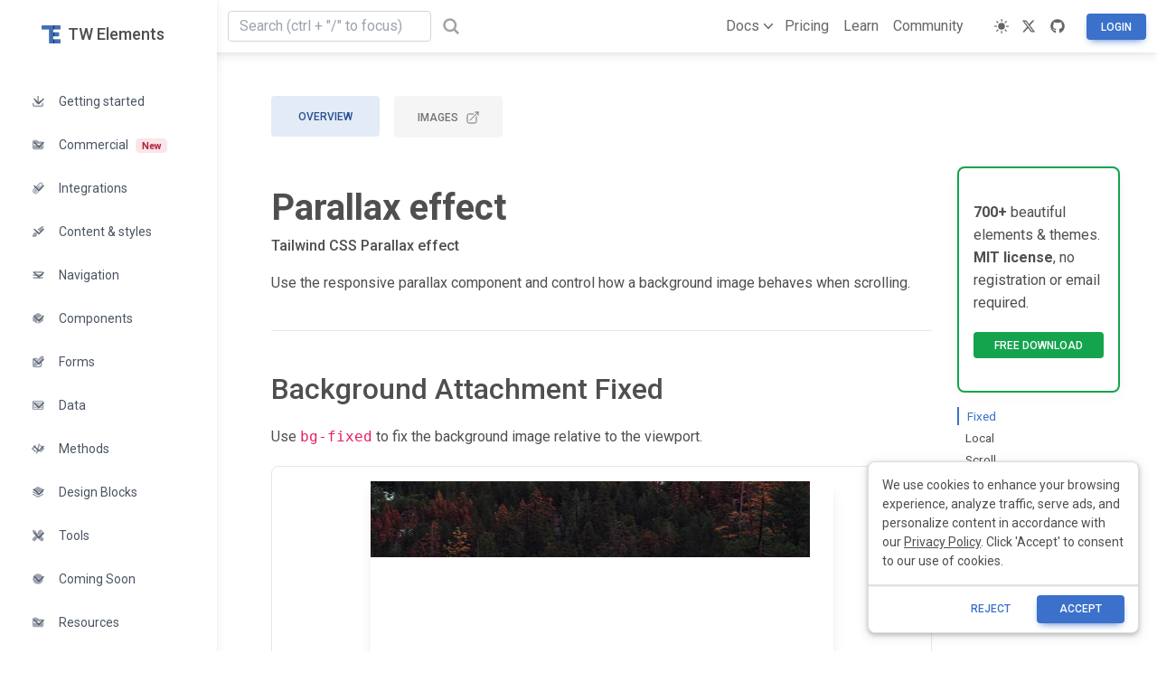

--- FILE ---
content_type: text/html
request_url: https://tw-elements.com/docs/standard/extended/parallax/
body_size: 22701
content:











<!DOCTYPE html>
<html lang="en">
  <head>
    <meta http-equiv="Content-Type" content="text/html" charset="UTF-8" />
<meta http-equiv="X-UA-Compatible" content="IE=edge,chrome=1" />
<meta name="viewport" content="width=device-width, initial-scale=1.0" />
<title>Tailwind CSS Parallax effect - Free Examples &amp; Tutorial</title>
<meta name="description" content="Use the responsive parallax component and control how a background image behaves when scrolling." />
<meta name="image" content="https://tecdn.b-cdn.net/img/components-big.jpg" />

<meta itemprop="name" content="Tailwind CSS Parallax effect - Free Examples &amp; Tutorial" />
<meta itemprop="description" content="Use the responsive parallax component and control how a background image behaves when scrolling." />
<meta itemprop="image" content="https://tecdn.b-cdn.net/img/components-big.jpg" />

<meta property="twitter:card" content="summary_large_image" />
<meta property="twitter:title" content="Tailwind CSS Parallax effect - Free Examples &amp; Tutorial" />
<meta property="twitter:description" content="Use the responsive parallax component and control how a background image behaves when scrolling." />
<meta property="twitter:site" content="@MDBootstrap" />
<meta property="twitter:creator" content="@MDBootstrap" />
<meta property="twitter:image:src" content="https://tecdn.b-cdn.net/img/components-big.jpg" />
<meta property="twitter:player" content="https://www.youtube.com/watch?v=-GmnyjgI4Jc&amp;ab_channel=Keepcoding" />

<meta property="og:title" content="Tailwind CSS Parallax effect - Free Examples &amp; Tutorial" />
<meta property="og:description" content="Use the responsive parallax component and control how a background image behaves when scrolling." />
<meta property="og:image" content="https://tecdn.b-cdn.net/img/components-big.jpg" />
<meta property="og:url" content="https://tw-elements.com/docs/standard/extended/parallax" />
<meta property="og:site_name" content="TW Elements" />
<meta property="og:locale" content="en_US" />
<meta property="og:video" content="https://www.youtube.com/watch?v=-GmnyjgI4Jc&amp;ab_channel=Keepcoding" />
<meta property="fb:admins" content="" />
<meta property="og:type" content="website" />
<meta name="msvalidate.01" content="A2863151C6FC9B7534BBF5F0AFD435AC" />


<link
  rel="shortcut icon"
  href="https://tecdn.b-cdn.net/img/Marketing/general/logo/small/te.ico"
  type="image/x-icon" />
<link
  rel="icon"
  href="https://tecdn.b-cdn.net/img/Marketing/general/logo/small/te.ico"
  type="image/x-icon" />


<script
  async
  src="https://www.googletagmanager.com/gtag/js?id=G-Q1R3HYQVHF"></script>
<script>
  window.dataLayer = window.dataLayer || [];
  function gtag() {
    dataLayer.push(arguments);
  }
  gtag("js", new Date());

  gtag("config", "G-Q1R3HYQVHF");
</script>

<meta
  name="google-site-verification"
  content="6YjWwWt7ML_gnTr8jnS90rdiOQ9RBxrzpgHDfqgeOWc" />

<script>
  (function (w, d, s, l, i) {
    w[l] = w[l] || [];
    w[l].push({ "gtm.start": new Date().getTime(), event: "gtm.js" });
    var f = d.getElementsByTagName(s)[0],
      j = d.createElement(s),
      dl = l != "dataLayer" ? "&l=" + l : "";
    j.async = true;
    j.src = "https://www.googletagmanager.com/gtm.js?id=" + i + dl;
    f.parentNode.insertBefore(j, f);
  })(window, document, "script", "dataLayer", "GTM-T52X8CK");
</script>



<script>
  !(function (f, b, e, v, n, t, s) {
    if (f.fbq) return;
    n = f.fbq = function () {
      n.callMethod ? n.callMethod.apply(n, arguments) : n.queue.push(arguments);
    };
    if (!f._fbq) f._fbq = n;
    n.push = n;
    n.loaded = !0;
    n.version = "2.0";
    n.queue = [];
    t = b.createElement(e);
    t.async = !0;
    t.src = v;
    s = b.getElementsByTagName(e)[0];
    s.parentNode.insertBefore(t, s);
  })(
    window,
    document,
    "script",
    "https://connect.facebook.net/en_US/fbevents.js"
  );
  fbq("init", "1771159443253993");
  fbq("track", "PageView");
</script>

<noscript
  ><img
    height="1"
    width="1"
    style="display:none"
    src="https://www.facebook.com/tr?id=1771159443253993&ev=PageView&noscript=1"
/></noscript>




  


  
    
  <link
    rel="stylesheet"
    href="/css/style.min.min.7c5b6b8940f644924dc9b32b2cfa2fcaa84d9f928274d78098dc43df9ffe361d.css"
    integrity="sha256-fFtriUD2RJJNybMrLPovyqhNn5KCdNeAmNxD35/+Nh0=" />
  

<link
  href="https://fonts.googleapis.com/css?family=Roboto:300,400,500,700,900&display=swap"
  rel="stylesheet" />
<meta name="theme-color" content="#f8fafc" />
<script>
  try {
    if (
      localStorage.theme === "dark" ||
      (!("theme" in localStorage) &&
        window.matchMedia("(prefers-color-scheme: dark)").matches)
    ) {
      document.documentElement.classList.add("dark");
      document
        .querySelector('meta[name="theme-color"]')
        .setAttribute("content", "#0B1120");
    } else {
      document.documentElement.classList.remove("dark");
    }
  } catch (_) {}
</script>

  </head>

  <body class="overflow-x-hidden transition-colors duration-500">
    


<nav
  class="
    xl:pl-60
   sticky left-0 top-0 z-50 w-full bg-white shadow-dark-mild dark:bg-body-dark">
  <div class="px-3">
    <div class="relative flex h-[58px] items-center justify-between">
      <div class="flex flex-1 items-center sm:items-stretch sm:justify-start">
        <div class="flex flex-shrink-0 items-center">
          <div
            id="hamburger"
            class="
              xl:hidden
             me-4 flex text-neutral-400"
            data-twe-sidenav-toggle-ref
            data-twe-target="#sidenav-main">
            <a href="#" class="text-neutral-400">
              <svg
                fill="hsl(224, 7.2%, 40%)"
                viewBox="0 0 100 80"
                width="20"
                height="20">
                <rect width="80" height="14"></rect>
                <rect y="30" width="80" height="14"></rect>
                <rect y="60" width="80" height="14"></rect>
              </svg>
            </a>
          </div>
          
        </div>
        
        <div
          id="te-search-container"
          class="relative hidden lg:flex lg:items-center">
          <form class="relative mb-0 flex flex-wrap items-stretch">
            <style>
              #te-search-input:focus-within {
                box-shadow: inset 0 0 0 1px #3b71ca;
              }
            </style>
            <input
              id="te-search-input"
              autocomplete="off"
              type="search"
              class="relative m-0 inline-block w-[1%] min-w-[225px] flex-auto rounded border border-solid border-neutral-300 bg-transparent bg-clip-padding px-3 py-1 text-base font-normal text-gray-700 outline-none transition duration-300 ease-in-out focus:border-blue-600 focus:text-gray-700 focus:shadow-twe-primary dark:border-neutral-600 dark:text-gray-200 dark:placeholder:text-gray-200 dark:autofill:shadow-autofill"
              placeholder='Search (ctrl + "/" to focus)' />
            <span
              class="flex items-center whitespace-nowrap rounded px-3 py-1.5 text-center text-base font-normal text-gray-700 dark:text-gray-200">
              <span class="text-neutral-400" id="te-search-icon">
                <svg
                  xmlns="http://www.w3.org/2000/svg"
                  fill="none"
                  viewBox="0 0 24 24"
                  stroke-width="3"
                  stroke="currentColor"
                  class="h-5 w-5">
                  <path
                    stroke-linecap="round"
                    stroke-linejoin="round"
                    d="M21 21l-5.197-5.197m0 0A7.5 7.5 0 105.196 5.196a7.5 7.5 0 0010.607 10.607z" />
                </svg>
              </span>
            </span>
          </form>
          <div
            id="te-search-dropdown"
            class="lpy-2 absolute top-[36px] z-[999999] hidden w-full overflow-hidden rounded bg-white shadow-md dark:bg-neutral-700">
            <ul
              id="te-search-list"
              class="relative max-h-[265px] w-full overflow-y-scroll pt-0 [&::-webkit-scrollbar]:hidden"></ul>
            <hr class="my-0 dark:border-neutral-600" />
            <p
              class="my-4 me-4 text-end text-xs text-neutral-600 dark:text-neutral-100">
              search results: <strong id="te-search-count"></strong>
            </p>
          </div>
        </div>
        

        <div class="ms-auto hidden items-center sm:flex">
          <div class="flex">
            
            
            <div class="relative" data-twe-dropdown-ref>
              <button
                class="hidden items-center py-2 text-black/60 transition duration-200 hover:text-black/80 hover:ease-in-out focus:text-black/80 active:text-black/80 motion-reduce:transition-none dark:text-white/60 dark:hover:text-white/80 dark:focus:text-white/80 dark:active:text-white/80 sm:flex sm:px-3"
                type="button"
                id="dropdownMenuButton1"
                data-twe-dropdown-toggle-ref
                aria-expanded="false">
                Docs
                <span class="w-2">
                  <svg
                    xmlns="http://www.w3.org/2000/svg"
                    viewBox="0 0 20 20"
                    fill="currentColor"
                    class="h-5 w-5">
                    <path
                      fill-rule="evenodd"
                      d="M5.23 7.21a.75.75 0 011.06.02L10 11.168l3.71-3.938a.75.75 0 111.08 1.04l-4.25 4.5a.75.75 0 01-1.08 0l-4.25-4.5a.75.75 0 01.02-1.06z"
                      clip-rule="evenodd" />
                  </svg>
                </span>
              </button>
              <ul
                class="absolute z-[1000] float-left m-0 hidden min-w-[180px] list-none overflow-hidden rounded-lg border-none bg-white bg-clip-padding text-left text-base shadow-lg data-[twe-dropdown-show]:block dark:bg-surface-dark"
                aria-labelledby="dropdownMenuButton1"
                data-twe-dropdown-menu-ref>
                <li>
                  <a
                    class="flex w-full whitespace-nowrap bg-white px-4 py-2 text-sm font-normal text-neutral-700 hover:bg-zinc-200/60 focus:bg-zinc-200/60 focus:outline-none active:bg-zinc-200/60 active:no-underline dark:bg-surface-dark dark:text-white dark:hover:bg-neutral-800/25 dark:focus:bg-neutral-800/25 dark:active:bg-neutral-800/25"
                    href="/"
                    data-twe-dropdown-item-ref>
                    <img
                      src="https://mdbootstrap.com/wp-content/themes/mdbootstrap4/content/en/_mdb5/_assets/img/icons/javascript.webp"
                      alt=""
                      class="me-2 h-4 w-4" />
                    Standard</a
                  >
                </li>
                <li>
                  <a
                    class="flex w-full whitespace-nowrap bg-white px-4 py-2 text-sm font-normal text-neutral-700 hover:bg-zinc-200/60 focus:bg-zinc-200/60 focus:outline-none active:bg-zinc-200/60 active:no-underline dark:bg-surface-dark dark:text-white dark:hover:bg-neutral-800/25 dark:focus:bg-neutral-800/25 dark:active:bg-neutral-800/25"
                    href="/docs/react"
                    data-twe-dropdown-item-ref>
                    <img
                      src="https://mdbootstrap.com/wp-content/themes/mdbootstrap4/content/en/_mdb5/_assets/img/icons/react.webp"
                      alt=""
                      class="me-2 h-4 w-4" />
                    React</a
                  >
                </li>
              </ul>
            </div>
            

            <a
              href="/pro/"
              class="hidden py-2 text-black/60 transition duration-200 hover:text-black/80 hover:ease-in-out focus:text-black/80 active:text-black/80 motion-reduce:transition-none dark:text-white/60 dark:hover:text-white/80 dark:focus:text-white/80 dark:active:text-white/80 sm:block sm:px-2"
              >Pricing</a
            >

            <a
              href="/learn/te-foundations/basics/introduction/"
              class="hidden py-2 text-black/60 transition duration-200 hover:text-black/80 hover:ease-in-out focus:text-black/80 active:text-black/80 motion-reduce:transition-none dark:text-white/60 dark:hover:text-white/80 dark:focus:text-white/80 dark:active:text-white/80 sm:block sm:px-2"
              >Learn</a
            >

            <a
              href="https://github.com/mdbootstrap/TW-Elements/discussions"
              class="hidden py-2 text-black/60 transition duration-200 hover:text-black/80 hover:ease-in-out focus:text-black/80 active:text-black/80 motion-reduce:transition-none dark:text-white/60 dark:hover:text-white/80 dark:focus:text-white/80 dark:active:text-white/80 sm:block sm:px-2"
              >Community</a
            >
          </div>
        </div>
      </div>

      <div
        class="absolute inset-y-0 right-0 flex items-center pe-0 sm:static sm:inset-auto sm:ms-4">
        
        <div id="theme-switcher" class="w-8">
          <button
            class="rounded-2 flex items-center justify-center whitespace-nowrap px-1.5 py-2 uppercase text-black/60 transition duration-200 hover:text-black/80 hover:ease-in-out focus:text-black/80 active:text-black/80 motion-reduce:transition-none dark:text-white/60 dark:hover:text-white/80 dark:focus:text-white/80 dark:active:text-white/80 sm:p-2"
            type="button"
            id="themeSwitcher"
            data-twe-dropdown-toggle-ref
            data-twe-dropdown-position="dropend"
            aria-expanded="false">
            <svg
              xmlns="http://www.w3.org/2000/svg"
              viewBox="0 0 24 24"
              fill="currentColor"
              class="h-6 w-6">
              <path
                fill-rule="evenodd"
                d="M11.828 2.25c-.916 0-1.699.663-1.85 1.567l-.091.549a.798.798 0 01-.517.608 7.45 7.45 0 00-.478.198.798.798 0 01-.796-.064l-.453-.324a1.875 1.875 0 00-2.416.2l-.243.243a1.875 1.875 0 00-.2 2.416l.324.453a.798.798 0 01.064.796 7.448 7.448 0 00-.198.478.798.798 0 01-.608.517l-.55.092a1.875 1.875 0 00-1.566 1.849v.344c0 .916.663 1.699 1.567 1.85l.549.091c.281.047.508.25.608.517.06.162.127.321.198.478a.798.798 0 01-.064.796l-.324.453a1.875 1.875 0 00.2 2.416l.243.243c.648.648 1.67.733 2.416.2l.453-.324a.798.798 0 01.796-.064c.157.071.316.137.478.198.267.1.47.327.517.608l.092.55c.15.903.932 1.566 1.849 1.566h.344c.916 0 1.699-.663 1.85-1.567l.091-.549a.798.798 0 01.517-.608 7.52 7.52 0 00.478-.198.798.798 0 01.796.064l.453.324a1.875 1.875 0 002.416-.2l.243-.243c.648-.648.733-1.67.2-2.416l-.324-.453a.798.798 0 01-.064-.796c.071-.157.137-.316.198-.478.1-.267.327-.47.608-.517l.55-.091a1.875 1.875 0 001.566-1.85v-.344c0-.916-.663-1.699-1.567-1.85l-.549-.091a.798.798 0 01-.608-.517 7.507 7.507 0 00-.198-.478.798.798 0 01.064-.796l.324-.453a1.875 1.875 0 00-.2-2.416l-.243-.243a1.875 1.875 0 00-2.416-.2l-.453.324a.798.798 0 01-.796.064 7.462 7.462 0 00-.478-.198.798.798 0 01-.517-.608l-.091-.55a1.875 1.875 0 00-1.85-1.566h-.344zM12 15.75a3.75 3.75 0 100-7.5 3.75 3.75 0 000 7.5z"
                clip-rule="evenodd" />
            </svg>
          </button>
          <ul
            class="absolute z-[1000] float-left m-0 hidden w-[120px] list-none overflow-hidden rounded-lg border-none bg-white bg-clip-padding text-left text-base shadow-lg data-[twe-dropdown-show]:block dark:bg-surface-dark"
            aria-labelledby="themeSwitcher"
            data-twe-dropdown-menu-ref>
            <li
              class="text flex scale-[0.8] items-center justify-center py-1 font-bold text-gray-400">
              <svg
                class="-ms-1 fill-gray-400"
                xmlns="http://www.w3.org/2000/svg"
                height="20"
                width="20">
                <path
                  d="M7 17v-5.792H3L10 2l7 9.208h-4V17Zm1.5-1.5h3V9.708h2.438L10 4.438l-3.938 5.27H8.5ZM10 9.708Z" />
              </svg>
              <span class="me-2 ms-1">+</span>
              <span>D</span>
            </li>

            <li></li>
            <li>
              <a
                class="block w-full whitespace-nowrap bg-white px-3 py-2 text-sm font-normal text-neutral-700 hover:bg-zinc-200/60 focus:bg-zinc-200/60 focus:outline-none active:bg-zinc-200/60 active:no-underline dark:bg-surface-dark dark:text-white dark:hover:bg-neutral-800/25 dark:focus:bg-neutral-800/25 dark:active:bg-neutral-800/25"
                href="#"
                data-theme="light"
                data-twe-dropdown-item-ref>
                <div class="pointer-events-none">
                  <div
                    class="inline-block w-[24px] text-center align-middle"
                    data-theme-icon="light">
                    <svg
                      xmlns="http://www.w3.org/2000/svg"
                      viewBox="0 0 24 24"
                      fill="currentColor"
                      class="inline-block h-5 w-5">
                      <path
                        d="M12 2.25a.75.75 0 01.75.75v2.25a.75.75 0 01-1.5 0V3a.75.75 0 01.75-.75zM7.5 12a4.5 4.5 0 119 0 4.5 4.5 0 01-9 0zM18.894 6.166a.75.75 0 00-1.06-1.06l-1.591 1.59a.75.75 0 101.06 1.061l1.591-1.59zM21.75 12a.75.75 0 01-.75.75h-2.25a.75.75 0 010-1.5H21a.75.75 0 01.75.75zM17.834 18.894a.75.75 0 001.06-1.06l-1.59-1.591a.75.75 0 10-1.061 1.06l1.59 1.591zM12 18a.75.75 0 01.75.75V21a.75.75 0 01-1.5 0v-2.25A.75.75 0 0112 18zM7.758 17.303a.75.75 0 00-1.061-1.06l-1.591 1.59a.75.75 0 001.06 1.061l1.591-1.59zM6 12a.75.75 0 01-.75.75H3a.75.75 0 010-1.5h2.25A.75.75 0 016 12zM6.697 7.757a.75.75 0 001.06-1.06l-1.59-1.591a.75.75 0 00-1.061 1.06l1.59 1.591z" />
                    </svg>
                  </div>
                  <span data-theme-name="light">Light</span>
                </div>
              </a>
            </li>
            <li>
              <a
                class="block w-full whitespace-nowrap bg-white px-3 py-2 text-sm font-normal text-neutral-700 hover:bg-zinc-200/60 focus:bg-zinc-200/60 focus:outline-none active:bg-zinc-200/60 active:no-underline dark:bg-surface-dark dark:text-white dark:hover:bg-neutral-800/25 dark:focus:bg-neutral-800/25 dark:active:bg-neutral-800/25"
                href="#"
                data-theme="dark"
                data-twe-dropdown-item-ref>
                <div class="pointer-events-none">
                  <div
                    class="-mt-1 inline-block w-[24px] text-center align-middle"
                    data-theme-icon="dark">
                    <svg
                      xmlns="http://www.w3.org/2000/svg"
                      viewBox="0 0 24 24"
                      fill="currentColor"
                      class="inline-block h-4 w-4">
                      <path
                        fill-rule="evenodd"
                        d="M9.528 1.718a.75.75 0 01.162.819A8.97 8.97 0 009 6a9 9 0 009 9 8.97 8.97 0 003.463-.69.75.75 0 01.981.98 10.503 10.503 0 01-9.694 6.46c-5.799 0-10.5-4.701-10.5-10.5 0-4.368 2.667-8.112 6.46-9.694a.75.75 0 01.818.162z"
                        clip-rule="evenodd" />
                    </svg>
                  </div>
                  <span data-theme-name="dark">Dark</span>
                </div>
              </a>
            </li>
            <li>
              <a
                class="block w-full whitespace-nowrap bg-white px-3 py-2 text-sm font-normal text-neutral-700 hover:bg-zinc-200/60 focus:bg-zinc-200/60 focus:outline-none active:bg-zinc-200/60 active:no-underline dark:bg-surface-dark dark:text-white dark:hover:bg-neutral-800/25 dark:focus:bg-neutral-800/25 dark:active:bg-neutral-800/25"
                href="#"
                data-theme="system"
                data-twe-dropdown-item-ref>
                <div class="pointer-events-none">
                  <div
                    class="inline-block w-[24px] text-center"
                    data-theme-icon="system">
                    <svg
                      xmlns="http://www.w3.org/2000/svg"
                      aria-hidden="true"
                      focusable="false"
                      class="inline-block w-4"
                      role="img"
                      viewBox="0 0 640 512">
                      <path
                        fill="currentColor"
                        d="M128 32C92.7 32 64 60.7 64 96V352h64V96H512V352h64V96c0-35.3-28.7-64-64-64H128zM19.2 384C8.6 384 0 392.6 0 403.2C0 445.6 34.4 480 76.8 480H563.2c42.4 0 76.8-34.4 76.8-76.8c0-10.6-8.6-19.2-19.2-19.2H19.2z" />
                    </svg>
                  </div>
                  <span data-theme-name="system">System</span>
                </div>
              </a>
            </li>
          </ul>
        </div>
        

        
        <a
          href="https://twitter.com/TailwindElement/"
          target="_blank"
          class="rounded-md px-1.5 py-2 text-sm font-medium text-black/60 transition duration-200 hover:text-black/80 hover:ease-in-out focus:text-black/80 active:text-black/80 motion-reduce:transition-none dark:text-white/60 dark:hover:text-white/80 dark:focus:text-white/80 dark:active:text-white/80 sm:p-2">
          <span class="[&>svg]:h-4 [&>svg]:w-4">
            <svg
              xmlns="http://www.w3.org/2000/svg"
              fill="currentColor"
              viewBox="0 0 512 512">
              
              <path
                d="M389.2 48h70.6L305.6 224.2 487 464H345L233.7 318.6 106.5 464H35.8L200.7 275.5 26.8 48H172.4L272.9 180.9 389.2 48zM364.4 421.8h39.1L151.1 88h-42L364.4 421.8z" />
            </svg>
          </span>
        </a>

        
        <a
          href="https://github.com/mdbootstrap/TW-Elements/"
          target="_blank"
          class="rounded-md px-1.5 py-2 text-sm font-medium text-black/60 transition duration-200 hover:text-black/80 hover:ease-in-out focus:text-black/80 active:text-black/80 motion-reduce:transition-none dark:text-white/60 dark:hover:text-white/80 dark:focus:text-white/80 dark:active:text-white/80 sm:p-2"
          ><span class="[&>svg]:h-4 [&>svg]:w-4">
            <svg
              xmlns="http://www.w3.org/2000/svg"
              fill="currentColor"
              viewBox="0 0 496 512">
              
              <path
                d="M165.9 397.4c0 2-2.3 3.6-5.2 3.6-3.3 .3-5.6-1.3-5.6-3.6 0-2 2.3-3.6 5.2-3.6 3-.3 5.6 1.3 5.6 3.6zm-31.1-4.5c-.7 2 1.3 4.3 4.3 4.9 2.6 1 5.6 0 6.2-2s-1.3-4.3-4.3-5.2c-2.6-.7-5.5 .3-6.2 2.3zm44.2-1.7c-2.9 .7-4.9 2.6-4.6 4.9 .3 2 2.9 3.3 5.9 2.6 2.9-.7 4.9-2.6 4.6-4.6-.3-1.9-3-3.2-5.9-2.9zM244.8 8C106.1 8 0 113.3 0 252c0 110.9 69.8 205.8 169.5 239.2 12.8 2.3 17.3-5.6 17.3-12.1 0-6.2-.3-40.4-.3-61.4 0 0-70 15-84.7-29.8 0 0-11.4-29.1-27.8-36.6 0 0-22.9-15.7 1.6-15.4 0 0 24.9 2 38.6 25.8 21.9 38.6 58.6 27.5 72.9 20.9 2.3-16 8.8-27.1 16-33.7-55.9-6.2-112.3-14.3-112.3-110.5 0-27.5 7.6-41.3 23.6-58.9-2.6-6.5-11.1-33.3 2.6-67.9 20.9-6.5 69 27 69 27 20-5.6 41.5-8.5 62.8-8.5s42.8 2.9 62.8 8.5c0 0 48.1-33.6 69-27 13.7 34.7 5.2 61.4 2.6 67.9 16 17.7 25.8 31.5 25.8 58.9 0 96.5-58.9 104.2-114.8 110.5 9.2 7.9 17 22.9 17 46.4 0 33.7-.3 75.4-.3 83.6 0 6.5 4.6 14.4 17.3 12.1C428.2 457.8 496 362.9 496 252 496 113.3 383.5 8 244.8 8zM97.2 352.9c-1.3 1-1 3.3 .7 5.2 1.6 1.6 3.9 2.3 5.2 1 1.3-1 1-3.3-.7-5.2-1.6-1.6-3.9-2.3-5.2-1zm-10.8-8.1c-.7 1.3 .3 2.9 2.3 3.9 1.6 1 3.6 .7 4.3-.7 .7-1.3-.3-2.9-2.3-3.9-2-.6-3.6-.3-4.3 .7zm32.4 35.6c-1.6 1.3-1 4.3 1.3 6.2 2.3 2.3 5.2 2.6 6.5 1 1.3-1.3 .7-4.3-1.3-6.2-2.2-2.3-5.2-2.6-6.5-1zm-11.4-14.7c-1.6 1-1.6 3.6 0 5.9 1.6 2.3 4.3 3.3 5.6 2.3 1.6-1.3 1.6-3.9 0-6.2-1.4-2.3-4-3.3-5.6-2z" />
            </svg>
          </span>
        </a>

        <span id="dpl-navbar-new-right-buttons" class="flex"></span>
      </div>
    </div>
  </div>
</nav>



    <nav
      id="sidenav-main"
      class="fixed left-0 top-0 z-[1036] h-screen w-60 -translate-x-full overflow-hidden bg-white shadow-dark-mild dark:bg-body-dark xl:data-[twe-sidenav-hidden='false']:translate-x-0"
      data-twe-sidenav-init
      
        data-twe-sidenav-mode-breakpoint-over="0"
        data-twe-sidenav-mode-breakpoint-side="xl"
        data-twe-sidenav-hidden="false" data-twe-sidenav-mode="side"
      
      data-twe-sidenav-content="#page-content"
      data-twe-sidenav-accordion="true">
      <a
        href="/"
        class="mb-3 flex items-center justify-center rounded-md py-6 pe-3 text-lg font-medium outline-none dark:text-neutral-100"
        aria-current="page">
        <picture>
          <source
            srcset="
              https://tecdn.b-cdn.net/img/logo/te-transparent-noshadows.webp
            "
            type="image/webp" />
          <img
            src="https://tecdn.b-cdn.net/img/logo/te-transparent-noshadows.png"
            class="me-2 h-[20px]"
            alt="logo" />
        </picture>
        TW Elements</a
      >
      <ul
  class="relative m-0 mx-2 list-none px-[0.2rem] pb-80"
  data-twe-sidenav-menu-ref>
  <li class="relative">
    <a
      class="
        hover:bg-primary/5 hover:text-inherit hover:outline-none
        focus:bg-primary/5 focus:text-inherit focus:outline-none
        active:bg-primary/5 active:text-inherit active:outline-none
        motion-reduce:transition-none
       flex h-12 cursor-pointer items-center truncate rounded-[5px] px-6 py-4 text-[0.875rem] text-gray-600 outline-none transition duration-300 ease-linear data-[twe-sidenav-state-active]:text-inherit data-[twe-sidenav-state-focus]:outline-none dark:text-gray-300"
      data-twe-sidenav-link-ref>
      <span
        class="me-4 [&>svg]:h-3.5 [&>svg]:w-3.5 [&>svg]:text-gray-400 dark:[&>svg]:text-gray-300">
        <svg
          xmlns="http://www.w3.org/2000/svg"
          fill="none"
          viewBox="0 0 24 24"
          stroke-width="3"
          stroke="currentColor"
          class="h-6 w-6">
          <path
            stroke-linecap="round"
            stroke-linejoin="round"
            d="M3 16.5v2.25A2.25 2.25 0 005.25 21h13.5A2.25 2.25 0 0021 18.75V16.5M16.5 12L12 16.5m0 0L7.5 12m4.5 4.5V3" />
        </svg>
      </span>
      <span>Getting started</span>
      <span
        class=" absolute -end-1 me-[0.8rem] ms-auto transition-transform duration-300 ease-linear motion-reduce:transition-none [&>svg]:h-4 [&>svg]:w-4 [&>svg]:text-gray-600 dark:[&>svg]:text-gray-300"
        data-twe-sidenav-rotate-icon-ref>
        <svg
          xmlns="http://www.w3.org/2000/svg"
          fill="none"
          viewBox="0 0 24 24"
          stroke-width="2"
          stroke="currentColor"
          class="h-6 w-6">
          <path
            stroke-linecap="round"
            stroke-linejoin="round"
            d="M19.5 8.25l-7.5 7.5-7.5-7.5" />
        </svg>
      </span>
    </a>

    <ul
      class="!visible relative m-0 hidden list-none p-0 data-[twe-collapse-show]:block"
      data-twe-sidenav-collapse-ref
      >
      
      
        <li class="relative mx-1 first:mt-1">
          <a
            href="/docs/standard/getting-started/quick-start/"
            
            class="
              hover:bg-primary/5 hover:text-inherit hover:outline-none
              focus:bg-primary/5 focus:text-inherit focus:outline-none
              active:bg-primary/5 active:text-inherit active:outline-none
             flex h-6 cursor-pointer items-center truncate rounded-[5px] py-4 pe-6 ps-[3.4rem] text-[0.78rem] text-gray-600 outline-none transition duration-300 ease-linear data-[twe-sidenav-state-active]:text-inherit data-[twe-sidenav-state-focus]:outline-none motion-reduce:transition-none dark:text-gray-300"
            data-twe-sidenav-link-ref>
            Quick start</a
          >
        </li>
      
        <li class="relative mx-1 first:mt-1">
          <a
            href="/learn/te-foundations/basics/introduction/"
            
            class="
              hover:bg-primary/5 hover:text-inherit hover:outline-none
              focus:bg-primary/5 focus:text-inherit focus:outline-none
              active:bg-primary/5 active:text-inherit active:outline-none
             flex h-6 cursor-pointer items-center truncate rounded-[5px] py-4 pe-6 ps-[3.4rem] text-[0.78rem] text-gray-600 outline-none transition duration-300 ease-linear data-[twe-sidenav-state-active]:text-inherit data-[twe-sidenav-state-focus]:outline-none motion-reduce:transition-none dark:text-gray-300"
            data-twe-sidenav-link-ref>
            Tutorials</a
          >
        </li>
      
        <li class="relative mx-1 first:mt-1">
          <a
            href="https://material-minimal.com/"
            
              target="_blank"
            
            class="
              hover:bg-primary/5 hover:text-inherit hover:outline-none
              focus:bg-primary/5 focus:text-inherit focus:outline-none
              active:bg-primary/5 active:text-inherit active:outline-none
             flex h-6 cursor-pointer items-center truncate rounded-[5px] py-4 pe-6 ps-[3.4rem] text-[0.78rem] text-gray-600 outline-none transition duration-300 ease-linear data-[twe-sidenav-state-active]:text-inherit data-[twe-sidenav-state-focus]:outline-none motion-reduce:transition-none dark:text-gray-300"
            data-twe-sidenav-link-ref>
            Design system</a
          >
        </li>
      
        <li class="relative mx-1 first:mt-1">
          <a
            href="/docs/standard/getting-started/local-installation/"
            
            class="
              hover:bg-primary/5 hover:text-inherit hover:outline-none
              focus:bg-primary/5 focus:text-inherit focus:outline-none
              active:bg-primary/5 active:text-inherit active:outline-none
             flex h-6 cursor-pointer items-center truncate rounded-[5px] py-4 pe-6 ps-[3.4rem] text-[0.78rem] text-gray-600 outline-none transition duration-300 ease-linear data-[twe-sidenav-state-active]:text-inherit data-[twe-sidenav-state-focus]:outline-none motion-reduce:transition-none dark:text-gray-300"
            data-twe-sidenav-link-ref>
            Local installation</a
          >
        </li>
      
        <li class="relative mx-1 first:mt-1">
          <a
            href="/docs/standard/getting-started/optimization/"
            
            class="
              hover:bg-primary/5 hover:text-inherit hover:outline-none
              focus:bg-primary/5 focus:text-inherit focus:outline-none
              active:bg-primary/5 active:text-inherit active:outline-none
             flex h-6 cursor-pointer items-center truncate rounded-[5px] py-4 pe-6 ps-[3.4rem] text-[0.78rem] text-gray-600 outline-none transition duration-300 ease-linear data-[twe-sidenav-state-active]:text-inherit data-[twe-sidenav-state-focus]:outline-none motion-reduce:transition-none dark:text-gray-300"
            data-twe-sidenav-link-ref>
            Optimization</a
          >
        </li>
      
        <li class="relative mx-1 first:mt-1">
          <a
            href="/docs/standard/getting-started/dark-mode/"
            
            class="
              hover:bg-primary/5 hover:text-inherit hover:outline-none
              focus:bg-primary/5 focus:text-inherit focus:outline-none
              active:bg-primary/5 active:text-inherit active:outline-none
             flex h-6 cursor-pointer items-center truncate rounded-[5px] py-4 pe-6 ps-[3.4rem] text-[0.78rem] text-gray-600 outline-none transition duration-300 ease-linear data-[twe-sidenav-state-active]:text-inherit data-[twe-sidenav-state-focus]:outline-none motion-reduce:transition-none dark:text-gray-300"
            data-twe-sidenav-link-ref>
            Dark mode</a
          >
        </li>
      
        <li class="relative mx-1 first:mt-1">
          <a
            href="/docs/standard/getting-started/theming/"
            
            class="
              hover:bg-primary/5 hover:text-inherit hover:outline-none
              focus:bg-primary/5 focus:text-inherit focus:outline-none
              active:bg-primary/5 active:text-inherit active:outline-none
             flex h-6 cursor-pointer items-center truncate rounded-[5px] py-4 pe-6 ps-[3.4rem] text-[0.78rem] text-gray-600 outline-none transition duration-300 ease-linear data-[twe-sidenav-state-active]:text-inherit data-[twe-sidenav-state-focus]:outline-none motion-reduce:transition-none dark:text-gray-300"
            data-twe-sidenav-link-ref>
            Theming</a
          >
        </li>
      
        <li class="relative mx-1 first:mt-1">
          <a
            href="/docs/standard/getting-started/changelog/"
            
            class="
              hover:bg-primary/5 hover:text-inherit hover:outline-none
              focus:bg-primary/5 focus:text-inherit focus:outline-none
              active:bg-primary/5 active:text-inherit active:outline-none
             flex h-6 cursor-pointer items-center truncate rounded-[5px] py-4 pe-6 ps-[3.4rem] text-[0.78rem] text-gray-600 outline-none transition duration-300 ease-linear data-[twe-sidenav-state-active]:text-inherit data-[twe-sidenav-state-focus]:outline-none motion-reduce:transition-none dark:text-gray-300"
            data-twe-sidenav-link-ref>
            Changelog</a
          >
        </li>
      
        <li class="relative mx-1 first:mt-1">
          <a
            href="/docs/standard/getting-started/migration-guide/"
            
            class="
              hover:bg-primary/5 hover:text-inherit hover:outline-none
              focus:bg-primary/5 focus:text-inherit focus:outline-none
              active:bg-primary/5 active:text-inherit active:outline-none
             flex h-6 cursor-pointer items-center truncate rounded-[5px] py-4 pe-6 ps-[3.4rem] text-[0.78rem] text-gray-600 outline-none transition duration-300 ease-linear data-[twe-sidenav-state-active]:text-inherit data-[twe-sidenav-state-focus]:outline-none motion-reduce:transition-none dark:text-gray-300"
            data-twe-sidenav-link-ref>
            Migrating to v2</a
          >
        </li>
      
        <li class="relative mx-1 first:mt-1">
          <a
            href="/docs/standard/getting-started/internationalization/"
            
            class="
              hover:bg-primary/5 hover:text-inherit hover:outline-none
              focus:bg-primary/5 focus:text-inherit focus:outline-none
              active:bg-primary/5 active:text-inherit active:outline-none
             flex h-6 cursor-pointer items-center truncate rounded-[5px] py-4 pe-6 ps-[3.4rem] text-[0.78rem] text-gray-600 outline-none transition duration-300 ease-linear data-[twe-sidenav-state-active]:text-inherit data-[twe-sidenav-state-focus]:outline-none motion-reduce:transition-none dark:text-gray-300"
            data-twe-sidenav-link-ref>
            Internationalization guide</a
          >
        </li>
      
        <li class="relative mx-1 first:mt-1">
          <a
            href="/docs/standard/getting-started/class-customization/"
            
            class="
              hover:bg-primary/5 hover:text-inherit hover:outline-none
              focus:bg-primary/5 focus:text-inherit focus:outline-none
              active:bg-primary/5 active:text-inherit active:outline-none
             flex h-6 cursor-pointer items-center truncate rounded-[5px] py-4 pe-6 ps-[3.4rem] text-[0.78rem] text-gray-600 outline-none transition duration-300 ease-linear data-[twe-sidenav-state-active]:text-inherit data-[twe-sidenav-state-focus]:outline-none motion-reduce:transition-none dark:text-gray-300"
            data-twe-sidenav-link-ref>
            Class customization</a
          >
        </li>
      
        <li class="relative mx-1 first:mt-1">
          <a
            href="/docs/standard/getting-started/icons-integration/"
            
            class="
              hover:bg-primary/5 hover:text-inherit hover:outline-none
              focus:bg-primary/5 focus:text-inherit focus:outline-none
              active:bg-primary/5 active:text-inherit active:outline-none
             flex h-6 cursor-pointer items-center truncate rounded-[5px] py-4 pe-6 ps-[3.4rem] text-[0.78rem] text-gray-600 outline-none transition duration-300 ease-linear data-[twe-sidenav-state-active]:text-inherit data-[twe-sidenav-state-focus]:outline-none motion-reduce:transition-none dark:text-gray-300"
            data-twe-sidenav-link-ref>
            Icons Integration</a
          >
        </li>
      
    </ul>
  </li>

  <li class="relative">
    <a
      class="data-[twe-sidenav-state-active]: flex h-12 cursor-pointer items-center truncate rounded-[5px] px-6 py-4 text-[0.875rem] text-gray-600 outline-none transition duration-300 ease-linear hover:bg-primary/5 hover:text-inherit hover:outline-none focus:bg-primary/5 focus:text-inherit focus:outline-none active:bg-primary/5 active:text-inherit active:outline-none data-[twe-sidenav-state-active]:bg-primary/5 data-[twe-sidenav-state-active]:text-inherit data-[twe-sidenav-state-focus]:outline-none motion-reduce:transition-none dark:text-gray-300"
      data-twe-sidenav-link-ref>
      <span
        class="me-4 [&>svg]:h-3.5 [&>svg]:w-3.5 [&>svg]:text-gray-400 dark:[&>svg]:text-gray-300">
        <svg
          xmlns="http://www.w3.org/2000/svg"
          fill="currentColor"
          viewBox="0 0 24 24"
          stroke-width="1.5"
          stroke="currentColor"
          class="h-6 w-6">
          <path
            stroke-linecap="round"
            stroke-linejoin="round"
            d="M2.25 12.75V12A2.25 2.25 0 014.5 9.75h15A2.25 2.25 0 0121.75 12v.75m-8.69-6.44l-2.12-2.12a1.5 1.5 0 00-1.061-.44H4.5A2.25 2.25 0 002.25 6v12a2.25 2.25 0 002.25 2.25h15A2.25 2.25 0 0021.75 18V9a2.25 2.25 0 00-2.25-2.25h-5.379a1.5 1.5 0 01-1.06-.44z" />
        </svg>
      </span>

      <span
        >Commercial<span
          class="ms-2 inline-block whitespace-nowrap rounded-[0.27rem] bg-danger-100 px-[0.65em] pb-[0.25em] pt-[0.35em] text-center align-baseline text-[0.75em] font-bold leading-none text-danger-700 dark:bg-[#2c0f14] dark:text-danger-500"
          >New</span
        ></span
      >
      <span
        class=" absolute -end-1 me-[0.8rem] ms-auto transition-transform duration-300 ease-linear motion-reduce:transition-none [&>svg]:h-4 [&>svg]:w-4 [&>svg]:text-gray-600 dark:[&>svg]:text-gray-300"
        data-twe-sidenav-rotate-icon-ref>
        <svg
          xmlns="http://www.w3.org/2000/svg"
          fill="none"
          viewBox="0 0 24 24"
          stroke-width="2"
          stroke="currentColor"
          class="h-6 w-6">
          <path
            stroke-linecap="round"
            stroke-linejoin="round"
            d="M19.5 8.25l-7.5 7.5-7.5-7.5" />
        </svg>
      </span>
    </a>
    <ul
      class="!visible relative m-0 hidden list-none p-0 data-[twe-collapse-show]:block"
      data-twe-sidenav-collapse-ref>
      <li class="mx-1 mt-1">
        <a
          href="/pro/"
          class="
            hover:bg-primary/5 hover:text-inherit hover:outline-none
            focus:bg-primary/5 focus:text-inherit focus:outline-none
            active:bg-primary/5 active:text-inherit active:outline-none
           flex h-6 cursor-pointer items-center truncate rounded-[5px] py-4 pe-6 ps-[3.4rem] text-[0.78rem] text-gray-600 outline-none transition duration-300 ease-linear data-[twe-sidenav-state-active]:text-inherit data-[twe-sidenav-state-focus]:outline-none motion-reduce:transition-none dark:text-gray-300"
          data-twe-sidenav-link-ref=""
          tabindex="0">
          Pricing
        </a>
      </li>

      <li class="mx-1">
        <a
          href="/license/"
          class="
            hover:bg-primary/5 hover:text-inherit hover:outline-none
            focus:bg-primary/5 focus:text-inherit focus:outline-none
            active:bg-primary/5 active:text-inherit active:outline-none
           flex h-6 cursor-pointer items-center truncate rounded-[5px] py-4 pe-6 ps-[3.4rem] text-[0.78rem] text-gray-600 outline-none transition duration-300 ease-linear data-[twe-sidenav-state-active]:text-inherit data-[twe-sidenav-state-focus]:outline-none motion-reduce:transition-none dark:text-gray-300"
          data-twe-sidenav-link-ref=""
          tabindex="0">
          License
        </a>
      </li>

      <li class="mx-1">
        <a
          href="/docs/standard/pro/installation/"
          class="
            hover:bg-primary/5 hover:text-inherit hover:outline-none
            focus:bg-primary/5 focus:text-inherit focus:outline-none
            active:bg-primary/5 active:text-inherit active:outline-none
           flex h-6 cursor-pointer items-center truncate rounded-[5px] py-4 pe-6 ps-[3.4rem] text-[0.78rem] text-gray-600 outline-none transition duration-300 ease-linear data-[twe-sidenav-state-active]:text-inherit data-[twe-sidenav-state-focus]:outline-none motion-reduce:transition-none dark:text-gray-300"
          data-twe-sidenav-link-ref=""
          tabindex="0">
          Installation
        </a>
      </li>

      <li class="mx-1">
        <a
          href="/docs/standard/pro/git/"
          class="
            hover:bg-primary/5 hover:text-inherit hover:outline-none
            focus:bg-primary/5 focus:text-inherit focus:outline-none
            active:bg-primary/5 active:text-inherit active:outline-none
           flex h-6 cursor-pointer items-center truncate rounded-[5px] py-4 pe-6 ps-[3.4rem] text-[0.78rem] text-gray-600 outline-none transition duration-300 ease-linear data-[twe-sidenav-state-active]:text-inherit data-[twe-sidenav-state-focus]:outline-none motion-reduce:transition-none dark:text-gray-300"
          data-twe-sidenav-link-ref=""
          tabindex="0">
          Git & repository
        </a>
      </li>

      <li class="mx-1">
        <a
          href="https://mdbootstrap.com/support/cat/twe"
          target="_blank"
          class="flex h-6 cursor-pointer items-center truncate rounded-[5px] py-4 pe-6 ps-[3.4rem] text-[0.78rem] text-gray-600 outline-none transition duration-300 ease-linear hover:bg-primary/5 hover:text-inherit hover:outline-none focus:bg-primary/5 focus:text-inherit focus:outline-none active:bg-primary/5 active:text-inherit active:outline-none data-[twe-sidenav-state-active]:text-inherit data-[twe-sidenav-state-focus]:outline-none motion-reduce:transition-none dark:text-gray-300"
          data-twe-sidenav-link-ref=""
          tabindex="0">
          Premium Support
        </a>
      </li>
    </ul>
  </li>

  
  <li class="relative">
    <a
      class="
        hover:bg-primary/5 hover:text-inherit hover:outline-none
        focus:bg-primary/5 focus:text-inherit focus:outline-none
        active:bg-primary/5 active:text-inherit active:outline-none
        motion-reduce:transition-none
       flex h-12 cursor-pointer items-center truncate rounded-[5px] px-6 py-4 text-[0.875rem] text-gray-600 outline-none transition duration-300 ease-linear data-[twe-sidenav-state-active]:text-inherit data-[twe-sidenav-state-focus]:outline-none dark:text-gray-300"
      data-twe-sidenav-link-ref>
      <span
        class="me-4 [&>svg]:h-3.5 [&>svg]:w-3.5 [&>svg]:text-gray-400 dark:[&>svg]:text-gray-300">
        <svg
          xmlns="http://www.w3.org/2000/svg"
          fill="none"
          viewBox="0 0 24 24"
          stroke-width="2"
          stroke="currentColor"
          class="h-6 w-6">
          <path
            stroke-linecap="round"
            stroke-linejoin="round"
            d="M18.375 12.739l-7.693 7.693a4.5 4.5 0 01-6.364-6.364l10.94-10.94A3 3 0 1119.5 7.372L8.552 18.32m.009-.01l-.01.01m5.699-9.941l-7.81 7.81a1.5 1.5 0 002.112 2.13" />
        </svg>
      </span>
      <span>Integrations</span>
      <span
        class=" absolute -end-1 me-[0.8rem] ms-auto transition-transform duration-300 ease-linear motion-reduce:transition-none [&>svg]:h-4 [&>svg]:w-4 [&>svg]:text-gray-600 dark:[&>svg]:text-gray-300"
        data-twe-sidenav-rotate-icon-ref>
        <svg
          xmlns="http://www.w3.org/2000/svg"
          fill="none"
          viewBox="0 0 24 24"
          stroke-width="2"
          stroke="currentColor"
          class="h-6 w-6">
          <path
            stroke-linecap="round"
            stroke-linejoin="round"
            d="M19.5 8.25l-7.5 7.5-7.5-7.5" />
        </svg>
      </span>
    </a>
    <ul
      class="!visible relative m-0 hidden list-none p-0 data-[twe-collapse-show]:block"
      data-twe-sidenav-collapse-ref
      >
      
      
        <li class="mx-1 first:mt-1">
          <a
            href="/docs/standard/integrations/angular-integration/"
            class="
              hover:bg-primary/5 hover:text-inherit hover:outline-none
              focus:bg-primary/5 focus:text-inherit focus:outline-none
              active:bg-primary/5 active:text-inherit active:outline-none
             flex h-6 cursor-pointer items-center truncate rounded-[5px] py-4 pe-6 ps-[3.4rem] text-[0.78rem] text-gray-600 outline-none transition duration-300 ease-linear data-[twe-sidenav-state-active]:text-inherit data-[twe-sidenav-state-focus]:outline-none motion-reduce:transition-none dark:text-gray-300"
            data-twe-sidenav-link-ref>
            Angular
          </a>
        </li>
      
        <li class="mx-1 first:mt-1">
          <a
            href="/docs/standard/integrations/aspnet-integration/"
            class="
              hover:bg-primary/5 hover:text-inherit hover:outline-none
              focus:bg-primary/5 focus:text-inherit focus:outline-none
              active:bg-primary/5 active:text-inherit active:outline-none
             flex h-6 cursor-pointer items-center truncate rounded-[5px] py-4 pe-6 ps-[3.4rem] text-[0.78rem] text-gray-600 outline-none transition duration-300 ease-linear data-[twe-sidenav-state-active]:text-inherit data-[twe-sidenav-state-focus]:outline-none motion-reduce:transition-none dark:text-gray-300"
            data-twe-sidenav-link-ref>
            ASP.NET
          </a>
        </li>
      
        <li class="mx-1 first:mt-1">
          <a
            href="/docs/standard/integrations/django-integration/"
            class="
              hover:bg-primary/5 hover:text-inherit hover:outline-none
              focus:bg-primary/5 focus:text-inherit focus:outline-none
              active:bg-primary/5 active:text-inherit active:outline-none
             flex h-6 cursor-pointer items-center truncate rounded-[5px] py-4 pe-6 ps-[3.4rem] text-[0.78rem] text-gray-600 outline-none transition duration-300 ease-linear data-[twe-sidenav-state-active]:text-inherit data-[twe-sidenav-state-focus]:outline-none motion-reduce:transition-none dark:text-gray-300"
            data-twe-sidenav-link-ref>
            Django
          </a>
        </li>
      
        <li class="mx-1 first:mt-1">
          <a
            href="/docs/standard/integrations/express-integration/"
            class="
              hover:bg-primary/5 hover:text-inherit hover:outline-none
              focus:bg-primary/5 focus:text-inherit focus:outline-none
              active:bg-primary/5 active:text-inherit active:outline-none
             flex h-6 cursor-pointer items-center truncate rounded-[5px] py-4 pe-6 ps-[3.4rem] text-[0.78rem] text-gray-600 outline-none transition duration-300 ease-linear data-[twe-sidenav-state-active]:text-inherit data-[twe-sidenav-state-focus]:outline-none motion-reduce:transition-none dark:text-gray-300"
            data-twe-sidenav-link-ref>
            Express
          </a>
        </li>
      
        <li class="mx-1 first:mt-1">
          <a
            href="/docs/standard/integrations/laravel-integration/"
            class="
              hover:bg-primary/5 hover:text-inherit hover:outline-none
              focus:bg-primary/5 focus:text-inherit focus:outline-none
              active:bg-primary/5 active:text-inherit active:outline-none
             flex h-6 cursor-pointer items-center truncate rounded-[5px] py-4 pe-6 ps-[3.4rem] text-[0.78rem] text-gray-600 outline-none transition duration-300 ease-linear data-[twe-sidenav-state-active]:text-inherit data-[twe-sidenav-state-focus]:outline-none motion-reduce:transition-none dark:text-gray-300"
            data-twe-sidenav-link-ref>
            Laravel
          </a>
        </li>
      
        <li class="mx-1 first:mt-1">
          <a
            href="/docs/standard/integrations/next-integration/"
            class="
              hover:bg-primary/5 hover:text-inherit hover:outline-none
              focus:bg-primary/5 focus:text-inherit focus:outline-none
              active:bg-primary/5 active:text-inherit active:outline-none
             flex h-6 cursor-pointer items-center truncate rounded-[5px] py-4 pe-6 ps-[3.4rem] text-[0.78rem] text-gray-600 outline-none transition duration-300 ease-linear data-[twe-sidenav-state-active]:text-inherit data-[twe-sidenav-state-focus]:outline-none motion-reduce:transition-none dark:text-gray-300"
            data-twe-sidenav-link-ref>
            Next
          </a>
        </li>
      
        <li class="mx-1 first:mt-1">
          <a
            href="/docs/standard/integrations/nuxt-integration/"
            class="
              hover:bg-primary/5 hover:text-inherit hover:outline-none
              focus:bg-primary/5 focus:text-inherit focus:outline-none
              active:bg-primary/5 active:text-inherit active:outline-none
             flex h-6 cursor-pointer items-center truncate rounded-[5px] py-4 pe-6 ps-[3.4rem] text-[0.78rem] text-gray-600 outline-none transition duration-300 ease-linear data-[twe-sidenav-state-active]:text-inherit data-[twe-sidenav-state-focus]:outline-none motion-reduce:transition-none dark:text-gray-300"
            data-twe-sidenav-link-ref>
            Nuxt
          </a>
        </li>
      
        <li class="mx-1 first:mt-1">
          <a
            href="/docs/standard/integrations/qwik-integration/"
            class="
              hover:bg-primary/5 hover:text-inherit hover:outline-none
              focus:bg-primary/5 focus:text-inherit focus:outline-none
              active:bg-primary/5 active:text-inherit active:outline-none
             flex h-6 cursor-pointer items-center truncate rounded-[5px] py-4 pe-6 ps-[3.4rem] text-[0.78rem] text-gray-600 outline-none transition duration-300 ease-linear data-[twe-sidenav-state-active]:text-inherit data-[twe-sidenav-state-focus]:outline-none motion-reduce:transition-none dark:text-gray-300"
            data-twe-sidenav-link-ref>
            Qwik
          </a>
        </li>
      
        <li class="mx-1 first:mt-1">
          <a
            href="/docs/standard/integrations/react-integration/"
            class="
              hover:bg-primary/5 hover:text-inherit hover:outline-none
              focus:bg-primary/5 focus:text-inherit focus:outline-none
              active:bg-primary/5 active:text-inherit active:outline-none
             flex h-6 cursor-pointer items-center truncate rounded-[5px] py-4 pe-6 ps-[3.4rem] text-[0.78rem] text-gray-600 outline-none transition duration-300 ease-linear data-[twe-sidenav-state-active]:text-inherit data-[twe-sidenav-state-focus]:outline-none motion-reduce:transition-none dark:text-gray-300"
            data-twe-sidenav-link-ref>
            React
          </a>
        </li>
      
        <li class="mx-1 first:mt-1">
          <a
            href="/docs/standard/integrations/remix-integration/"
            class="
              hover:bg-primary/5 hover:text-inherit hover:outline-none
              focus:bg-primary/5 focus:text-inherit focus:outline-none
              active:bg-primary/5 active:text-inherit active:outline-none
             flex h-6 cursor-pointer items-center truncate rounded-[5px] py-4 pe-6 ps-[3.4rem] text-[0.78rem] text-gray-600 outline-none transition duration-300 ease-linear data-[twe-sidenav-state-active]:text-inherit data-[twe-sidenav-state-focus]:outline-none motion-reduce:transition-none dark:text-gray-300"
            data-twe-sidenav-link-ref>
            Remix
          </a>
        </li>
      
        <li class="mx-1 first:mt-1">
          <a
            href="/docs/standard/integrations/solid-integration/"
            class="
              hover:bg-primary/5 hover:text-inherit hover:outline-none
              focus:bg-primary/5 focus:text-inherit focus:outline-none
              active:bg-primary/5 active:text-inherit active:outline-none
             flex h-6 cursor-pointer items-center truncate rounded-[5px] py-4 pe-6 ps-[3.4rem] text-[0.78rem] text-gray-600 outline-none transition duration-300 ease-linear data-[twe-sidenav-state-active]:text-inherit data-[twe-sidenav-state-focus]:outline-none motion-reduce:transition-none dark:text-gray-300"
            data-twe-sidenav-link-ref>
            Solid
          </a>
        </li>
      
        <li class="mx-1 first:mt-1">
          <a
            href="/docs/standard/integrations/svelte-integration/"
            class="
              hover:bg-primary/5 hover:text-inherit hover:outline-none
              focus:bg-primary/5 focus:text-inherit focus:outline-none
              active:bg-primary/5 active:text-inherit active:outline-none
             flex h-6 cursor-pointer items-center truncate rounded-[5px] py-4 pe-6 ps-[3.4rem] text-[0.78rem] text-gray-600 outline-none transition duration-300 ease-linear data-[twe-sidenav-state-active]:text-inherit data-[twe-sidenav-state-focus]:outline-none motion-reduce:transition-none dark:text-gray-300"
            data-twe-sidenav-link-ref>
            Svelte
          </a>
        </li>
      
        <li class="mx-1 first:mt-1">
          <a
            href="/docs/standard/integrations/sveltekit-integration/"
            class="
              hover:bg-primary/5 hover:text-inherit hover:outline-none
              focus:bg-primary/5 focus:text-inherit focus:outline-none
              active:bg-primary/5 active:text-inherit active:outline-none
             flex h-6 cursor-pointer items-center truncate rounded-[5px] py-4 pe-6 ps-[3.4rem] text-[0.78rem] text-gray-600 outline-none transition duration-300 ease-linear data-[twe-sidenav-state-active]:text-inherit data-[twe-sidenav-state-focus]:outline-none motion-reduce:transition-none dark:text-gray-300"
            data-twe-sidenav-link-ref>
            SvelteKit
          </a>
        </li>
      
        <li class="mx-1 first:mt-1">
          <a
            href="/docs/standard/integrations/vue-integration/"
            class="
              hover:bg-primary/5 hover:text-inherit hover:outline-none
              focus:bg-primary/5 focus:text-inherit focus:outline-none
              active:bg-primary/5 active:text-inherit active:outline-none
             flex h-6 cursor-pointer items-center truncate rounded-[5px] py-4 pe-6 ps-[3.4rem] text-[0.78rem] text-gray-600 outline-none transition duration-300 ease-linear data-[twe-sidenav-state-active]:text-inherit data-[twe-sidenav-state-focus]:outline-none motion-reduce:transition-none dark:text-gray-300"
            data-twe-sidenav-link-ref>
            Vue
          </a>
        </li>
      

    </ul>
  </li>
  <li class="relative">
    <a
      class="
        hover:bg-primary/5 hover:text-inherit hover:outline-none
        focus:bg-primary/5 focus:text-inherit focus:outline-none
        active:bg-primary/5 active:text-inherit active:outline-none
        motion-reduce:transition-none
       flex h-12 cursor-pointer items-center truncate rounded-[5px] px-6 py-4 text-[0.875rem] text-gray-600 outline-none transition duration-300 ease-linear data-[twe-sidenav-state-active]:text-inherit data-[twe-sidenav-state-focus]:outline-none dark:text-gray-300"
      data-twe-sidenav-link-ref>
      <span
        class="me-4 [&>svg]:h-3.5 [&>svg]:w-3.5 [&>svg]:text-gray-400 dark:[&>svg]:text-gray-300">
        <svg
          xmlns="http://www.w3.org/2000/svg"
          viewBox="0 0 24 24"
          fill="currentColor"
          class="h-6 w-6">
          <path
            fill-rule="evenodd"
            d="M20.599 1.5c-.376 0-.743.111-1.055.32l-5.08 3.385a18.747 18.747 0 00-3.471 2.987 10.04 10.04 0 014.815 4.815 18.748 18.748 0 002.987-3.472l3.386-5.079A1.902 1.902 0 0020.599 1.5zm-8.3 14.025a18.76 18.76 0 001.896-1.207 8.026 8.026 0 00-4.513-4.513A18.75 18.75 0 008.475 11.7l-.278.5a5.26 5.26 0 013.601 3.602l.502-.278zM6.75 13.5A3.75 3.75 0 003 17.25a1.5 1.5 0 01-1.601 1.497.75.75 0 00-.7 1.123 5.25 5.25 0 009.8-2.62 3.75 3.75 0 00-3.75-3.75z"
            clip-rule="evenodd" />
        </svg>
      </span>
      <span>Content & styles</span>
      <span
        class=" absolute -end-1 me-[0.8rem] ms-auto transition-transform duration-300 ease-linear motion-reduce:transition-none [&>svg]:h-4 [&>svg]:w-4 [&>svg]:text-gray-600 dark:[&>svg]:text-gray-300"
        data-twe-sidenav-rotate-icon-ref>
        <svg
          xmlns="http://www.w3.org/2000/svg"
          fill="none"
          viewBox="0 0 24 24"
          stroke-width="2"
          stroke="currentColor"
          class="h-6 w-6">
          <path
            stroke-linecap="round"
            stroke-linejoin="round"
            d="M19.5 8.25l-7.5 7.5-7.5-7.5" />
        </svg>
      </span>
    </a>
    <ul
      class="!visible relative m-0 hidden list-none p-0 data-[twe-collapse-show]:block"
      data-twe-sidenav-collapse-ref
      >
      
      
        <li class="mx-1 first:mt-1">
          <a
            href="/docs/standard/content-styles/animations/"
            class="
              hover:bg-primary/5 hover:text-inherit hover:outline-none
              focus:bg-primary/5 focus:text-inherit focus:outline-none
              active:bg-primary/5 active:text-inherit active:outline-none
             flex h-6 cursor-pointer items-center truncate rounded-[5px] py-4 pe-6 ps-[3.4rem] text-[0.78rem] text-gray-600 outline-none transition duration-300 ease-linear data-[twe-sidenav-state-active]:text-inherit data-[twe-sidenav-state-focus]:outline-none motion-reduce:transition-none dark:text-gray-300"
            data-twe-sidenav-link-ref>
            Animations
          </a>
        </li>
      
        <li class="mx-1 first:mt-1">
          <a
            href="/docs/standard/content-styles/animations-extended/"
            class="
              hover:bg-primary/5 hover:text-inherit hover:outline-none
              focus:bg-primary/5 focus:text-inherit focus:outline-none
              active:bg-primary/5 active:text-inherit active:outline-none
             flex h-6 cursor-pointer items-center truncate rounded-[5px] py-4 pe-6 ps-[3.4rem] text-[0.78rem] text-gray-600 outline-none transition duration-300 ease-linear data-[twe-sidenav-state-active]:text-inherit data-[twe-sidenav-state-focus]:outline-none motion-reduce:transition-none dark:text-gray-300"
            data-twe-sidenav-link-ref>
            Animations Extended
          </a>
        </li>
      
        <li class="mx-1 first:mt-1">
          <a
            href="/docs/standard/content-styles/colors/"
            class="
              hover:bg-primary/5 hover:text-inherit hover:outline-none
              focus:bg-primary/5 focus:text-inherit focus:outline-none
              active:bg-primary/5 active:text-inherit active:outline-none
             flex h-6 cursor-pointer items-center truncate rounded-[5px] py-4 pe-6 ps-[3.4rem] text-[0.78rem] text-gray-600 outline-none transition duration-300 ease-linear data-[twe-sidenav-state-active]:text-inherit data-[twe-sidenav-state-focus]:outline-none motion-reduce:transition-none dark:text-gray-300"
            data-twe-sidenav-link-ref>
            Colors
          </a>
        </li>
      
        <li class="mx-1 first:mt-1">
          <a
            href="/docs/standard/content-styles/dividers/"
            class="
              hover:bg-primary/5 hover:text-inherit hover:outline-none
              focus:bg-primary/5 focus:text-inherit focus:outline-none
              active:bg-primary/5 active:text-inherit active:outline-none
             flex h-6 cursor-pointer items-center truncate rounded-[5px] py-4 pe-6 ps-[3.4rem] text-[0.78rem] text-gray-600 outline-none transition duration-300 ease-linear data-[twe-sidenav-state-active]:text-inherit data-[twe-sidenav-state-focus]:outline-none motion-reduce:transition-none dark:text-gray-300"
            data-twe-sidenav-link-ref>
            Dividers
          </a>
        </li>
      
        <li class="mx-1 first:mt-1">
          <a
            href="/docs/standard/content-styles/figures/"
            class="
              hover:bg-primary/5 hover:text-inherit hover:outline-none
              focus:bg-primary/5 focus:text-inherit focus:outline-none
              active:bg-primary/5 active:text-inherit active:outline-none
             flex h-6 cursor-pointer items-center truncate rounded-[5px] py-4 pe-6 ps-[3.4rem] text-[0.78rem] text-gray-600 outline-none transition duration-300 ease-linear data-[twe-sidenav-state-active]:text-inherit data-[twe-sidenav-state-focus]:outline-none motion-reduce:transition-none dark:text-gray-300"
            data-twe-sidenav-link-ref>
            Figures
          </a>
        </li>
      
        <li class="mx-1 first:mt-1">
          <a
            href="/docs/standard/content-styles/headings/"
            class="
              hover:bg-primary/5 hover:text-inherit hover:outline-none
              focus:bg-primary/5 focus:text-inherit focus:outline-none
              active:bg-primary/5 active:text-inherit active:outline-none
             flex h-6 cursor-pointer items-center truncate rounded-[5px] py-4 pe-6 ps-[3.4rem] text-[0.78rem] text-gray-600 outline-none transition duration-300 ease-linear data-[twe-sidenav-state-active]:text-inherit data-[twe-sidenav-state-focus]:outline-none motion-reduce:transition-none dark:text-gray-300"
            data-twe-sidenav-link-ref>
            Headings
          </a>
        </li>
      
        <li class="mx-1 first:mt-1">
          <a
            href="/docs/standard/content-styles/hover-effects/"
            class="
              hover:bg-primary/5 hover:text-inherit hover:outline-none
              focus:bg-primary/5 focus:text-inherit focus:outline-none
              active:bg-primary/5 active:text-inherit active:outline-none
             flex h-6 cursor-pointer items-center truncate rounded-[5px] py-4 pe-6 ps-[3.4rem] text-[0.78rem] text-gray-600 outline-none transition duration-300 ease-linear data-[twe-sidenav-state-active]:text-inherit data-[twe-sidenav-state-focus]:outline-none motion-reduce:transition-none dark:text-gray-300"
            data-twe-sidenav-link-ref>
            Hover effects
          </a>
        </li>
      
        <li class="mx-1 first:mt-1">
          <a
            href="/docs/standard/content-styles/icons/"
            class="
              hover:bg-primary/5 hover:text-inherit hover:outline-none
              focus:bg-primary/5 focus:text-inherit focus:outline-none
              active:bg-primary/5 active:text-inherit active:outline-none
             flex h-6 cursor-pointer items-center truncate rounded-[5px] py-4 pe-6 ps-[3.4rem] text-[0.78rem] text-gray-600 outline-none transition duration-300 ease-linear data-[twe-sidenav-state-active]:text-inherit data-[twe-sidenav-state-focus]:outline-none motion-reduce:transition-none dark:text-gray-300"
            data-twe-sidenav-link-ref>
            Icons
          </a>
        </li>
      
        <li class="mx-1 first:mt-1">
          <a
            href="/docs/standard/content-styles/images/"
            class="
              hover:bg-primary/5 hover:text-inherit hover:outline-none
              focus:bg-primary/5 focus:text-inherit focus:outline-none
              active:bg-primary/5 active:text-inherit active:outline-none
             flex h-6 cursor-pointer items-center truncate rounded-[5px] py-4 pe-6 ps-[3.4rem] text-[0.78rem] text-gray-600 outline-none transition duration-300 ease-linear data-[twe-sidenav-state-active]:text-inherit data-[twe-sidenav-state-focus]:outline-none motion-reduce:transition-none dark:text-gray-300"
            data-twe-sidenav-link-ref>
            Images
          </a>
        </li>
      
        <li class="mx-1 first:mt-1">
          <a
            href="/docs/standard/content-styles/mask/"
            class="
              hover:bg-primary/5 hover:text-inherit hover:outline-none
              focus:bg-primary/5 focus:text-inherit focus:outline-none
              active:bg-primary/5 active:text-inherit active:outline-none
             flex h-6 cursor-pointer items-center truncate rounded-[5px] py-4 pe-6 ps-[3.4rem] text-[0.78rem] text-gray-600 outline-none transition duration-300 ease-linear data-[twe-sidenav-state-active]:text-inherit data-[twe-sidenav-state-focus]:outline-none motion-reduce:transition-none dark:text-gray-300"
            data-twe-sidenav-link-ref>
            Mask
          </a>
        </li>
      
        <li class="mx-1 first:mt-1">
          <a
            href="/docs/standard/content-styles/shadows/"
            class="
              hover:bg-primary/5 hover:text-inherit hover:outline-none
              focus:bg-primary/5 focus:text-inherit focus:outline-none
              active:bg-primary/5 active:text-inherit active:outline-none
             flex h-6 cursor-pointer items-center truncate rounded-[5px] py-4 pe-6 ps-[3.4rem] text-[0.78rem] text-gray-600 outline-none transition duration-300 ease-linear data-[twe-sidenav-state-active]:text-inherit data-[twe-sidenav-state-focus]:outline-none motion-reduce:transition-none dark:text-gray-300"
            data-twe-sidenav-link-ref>
            Shadows
          </a>
        </li>
      
        <li class="mx-1 first:mt-1">
          <a
            href="/docs/standard/content-styles/typography/"
            class="
              hover:bg-primary/5 hover:text-inherit hover:outline-none
              focus:bg-primary/5 focus:text-inherit focus:outline-none
              active:bg-primary/5 active:text-inherit active:outline-none
             flex h-6 cursor-pointer items-center truncate rounded-[5px] py-4 pe-6 ps-[3.4rem] text-[0.78rem] text-gray-600 outline-none transition duration-300 ease-linear data-[twe-sidenav-state-active]:text-inherit data-[twe-sidenav-state-focus]:outline-none motion-reduce:transition-none dark:text-gray-300"
            data-twe-sidenav-link-ref>
            Typography
          </a>
        </li>
      

    </ul>
  </li>
  <li class="relative">
    <a
      class="
        hover:bg-primary/5 hover:text-inherit hover:outline-none
        focus:bg-primary/5 focus:text-inherit focus:outline-none
        active:bg-primary/5 active:text-inherit active:outline-none
        motion-reduce:transition-none
       flex h-12 cursor-pointer items-center truncate rounded-[5px] px-6 py-4 text-[0.875rem] text-gray-600 outline-none transition duration-300 ease-linear data-[twe-sidenav-state-active]:text-inherit data-[twe-sidenav-state-focus]:outline-none dark:text-gray-300"
      data-twe-sidenav-link-ref>
      <span
        class="me-4 [&>svg]:h-3.5 [&>svg]:w-3.5 [&>svg]:text-gray-400 dark:[&>svg]:text-gray-300">
        <svg
          xmlns="http://www.w3.org/2000/svg"
          fill="none"
          viewBox="0 0 24 24"
          stroke-width="3"
          stroke="currentColor"
          class="h-6 w-6">
          <path
            stroke-linecap="round"
            stroke-linejoin="round"
            d="M3.75 6.75h16.5M3.75 12h16.5m-16.5 5.25h16.5" />
        </svg>
      </span>
      <span>Navigation</span>
      <span
        class=" absolute -end-1 me-[0.8rem] ms-auto transition-transform duration-300 ease-linear motion-reduce:transition-none [&>svg]:h-4 [&>svg]:w-4 [&>svg]:text-gray-600 dark:[&>svg]:text-gray-300"
        data-twe-sidenav-rotate-icon-ref>
        <svg
          xmlns="http://www.w3.org/2000/svg"
          fill="none"
          viewBox="0 0 24 24"
          stroke-width="2"
          stroke="currentColor"
          class="h-6 w-6">
          <path
            stroke-linecap="round"
            stroke-linejoin="round"
            d="M19.5 8.25l-7.5 7.5-7.5-7.5" />
        </svg>
      </span>
    </a>
    <ul
      class="!visible relative m-0 hidden list-none p-0 data-[twe-collapse-show]:block"
      data-twe-sidenav-collapse-ref
      >
      
      
        <li class="mx-1 first:mt-1">
          <a
            href="/docs/standard/navigation/breadcrumbs/"
            class="
              hover:bg-primary/5 hover:text-inherit hover:outline-none
              focus:bg-primary/5 focus:text-inherit focus:outline-none
              active:bg-primary/5 active:text-inherit active:outline-none
             flex h-6 cursor-pointer items-center truncate rounded-[5px] py-4 pe-6 ps-[3.4rem] text-[0.78rem] text-gray-600 outline-none transition duration-300 ease-linear data-[twe-sidenav-state-active]:text-inherit data-[twe-sidenav-state-focus]:outline-none motion-reduce:transition-none dark:text-gray-300"
            data-twe-sidenav-link-ref>
            Breadcrumbs
          </a>
        </li>
      
        <li class="mx-1 first:mt-1">
          <a
            href="/docs/standard/navigation/footer/"
            class="
              hover:bg-primary/5 hover:text-inherit hover:outline-none
              focus:bg-primary/5 focus:text-inherit focus:outline-none
              active:bg-primary/5 active:text-inherit active:outline-none
             flex h-6 cursor-pointer items-center truncate rounded-[5px] py-4 pe-6 ps-[3.4rem] text-[0.78rem] text-gray-600 outline-none transition duration-300 ease-linear data-[twe-sidenav-state-active]:text-inherit data-[twe-sidenav-state-focus]:outline-none motion-reduce:transition-none dark:text-gray-300"
            data-twe-sidenav-link-ref>
            Footer
          </a>
        </li>
      
        <li class="mx-1 first:mt-1">
          <a
            href="/docs/standard/navigation/headers/"
            class="
              hover:bg-primary/5 hover:text-inherit hover:outline-none
              focus:bg-primary/5 focus:text-inherit focus:outline-none
              active:bg-primary/5 active:text-inherit active:outline-none
             flex h-6 cursor-pointer items-center truncate rounded-[5px] py-4 pe-6 ps-[3.4rem] text-[0.78rem] text-gray-600 outline-none transition duration-300 ease-linear data-[twe-sidenav-state-active]:text-inherit data-[twe-sidenav-state-focus]:outline-none motion-reduce:transition-none dark:text-gray-300"
            data-twe-sidenav-link-ref>
            Headers
          </a>
        </li>
      
        <li class="mx-1 first:mt-1">
          <a
            href="/docs/standard/navigation/mega-menu/"
            class="
              hover:bg-primary/5 hover:text-inherit hover:outline-none
              focus:bg-primary/5 focus:text-inherit focus:outline-none
              active:bg-primary/5 active:text-inherit active:outline-none
             flex h-6 cursor-pointer items-center truncate rounded-[5px] py-4 pe-6 ps-[3.4rem] text-[0.78rem] text-gray-600 outline-none transition duration-300 ease-linear data-[twe-sidenav-state-active]:text-inherit data-[twe-sidenav-state-focus]:outline-none motion-reduce:transition-none dark:text-gray-300"
            data-twe-sidenav-link-ref>
            Mega menu
          </a>
        </li>
      
        <li class="mx-1 first:mt-1">
          <a
            href="/docs/standard/navigation/navbar/"
            class="
              hover:bg-primary/5 hover:text-inherit hover:outline-none
              focus:bg-primary/5 focus:text-inherit focus:outline-none
              active:bg-primary/5 active:text-inherit active:outline-none
             flex h-6 cursor-pointer items-center truncate rounded-[5px] py-4 pe-6 ps-[3.4rem] text-[0.78rem] text-gray-600 outline-none transition duration-300 ease-linear data-[twe-sidenav-state-active]:text-inherit data-[twe-sidenav-state-focus]:outline-none motion-reduce:transition-none dark:text-gray-300"
            data-twe-sidenav-link-ref>
            Navbar
          </a>
        </li>
      
        <li class="mx-1 first:mt-1">
          <a
            href="/docs/standard/navigation/offcanvas/"
            class="
              hover:bg-primary/5 hover:text-inherit hover:outline-none
              focus:bg-primary/5 focus:text-inherit focus:outline-none
              active:bg-primary/5 active:text-inherit active:outline-none
             flex h-6 cursor-pointer items-center truncate rounded-[5px] py-4 pe-6 ps-[3.4rem] text-[0.78rem] text-gray-600 outline-none transition duration-300 ease-linear data-[twe-sidenav-state-active]:text-inherit data-[twe-sidenav-state-focus]:outline-none motion-reduce:transition-none dark:text-gray-300"
            data-twe-sidenav-link-ref>
            Offcanvas
          </a>
        </li>
      
        <li class="mx-1 first:mt-1">
          <a
            href="/docs/standard/navigation/pagination/"
            class="
              hover:bg-primary/5 hover:text-inherit hover:outline-none
              focus:bg-primary/5 focus:text-inherit focus:outline-none
              active:bg-primary/5 active:text-inherit active:outline-none
             flex h-6 cursor-pointer items-center truncate rounded-[5px] py-4 pe-6 ps-[3.4rem] text-[0.78rem] text-gray-600 outline-none transition duration-300 ease-linear data-[twe-sidenav-state-active]:text-inherit data-[twe-sidenav-state-focus]:outline-none motion-reduce:transition-none dark:text-gray-300"
            data-twe-sidenav-link-ref>
            Pagination
          </a>
        </li>
      
        <li class="mx-1 first:mt-1">
          <a
            href="/docs/standard/navigation/pills/"
            class="
              hover:bg-primary/5 hover:text-inherit hover:outline-none
              focus:bg-primary/5 focus:text-inherit focus:outline-none
              active:bg-primary/5 active:text-inherit active:outline-none
             flex h-6 cursor-pointer items-center truncate rounded-[5px] py-4 pe-6 ps-[3.4rem] text-[0.78rem] text-gray-600 outline-none transition duration-300 ease-linear data-[twe-sidenav-state-active]:text-inherit data-[twe-sidenav-state-focus]:outline-none motion-reduce:transition-none dark:text-gray-300"
            data-twe-sidenav-link-ref>
            Pills
          </a>
        </li>
      
        <li class="mx-1 first:mt-1">
          <a
            href="/docs/standard/navigation/scrollspy/"
            class="
              hover:bg-primary/5 hover:text-inherit hover:outline-none
              focus:bg-primary/5 focus:text-inherit focus:outline-none
              active:bg-primary/5 active:text-inherit active:outline-none
             flex h-6 cursor-pointer items-center truncate rounded-[5px] py-4 pe-6 ps-[3.4rem] text-[0.78rem] text-gray-600 outline-none transition duration-300 ease-linear data-[twe-sidenav-state-active]:text-inherit data-[twe-sidenav-state-focus]:outline-none motion-reduce:transition-none dark:text-gray-300"
            data-twe-sidenav-link-ref>
            Scrollspy
          </a>
        </li>
      
        <li class="mx-1 first:mt-1">
          <a
            href="/docs/standard/navigation/sidenav/"
            class="
              hover:bg-primary/5 hover:text-inherit hover:outline-none
              focus:bg-primary/5 focus:text-inherit focus:outline-none
              active:bg-primary/5 active:text-inherit active:outline-none
             flex h-6 cursor-pointer items-center truncate rounded-[5px] py-4 pe-6 ps-[3.4rem] text-[0.78rem] text-gray-600 outline-none transition duration-300 ease-linear data-[twe-sidenav-state-active]:text-inherit data-[twe-sidenav-state-focus]:outline-none motion-reduce:transition-none dark:text-gray-300"
            data-twe-sidenav-link-ref>
            Sidenav
          </a>
        </li>
      
        <li class="mx-1 first:mt-1">
          <a
            href="/docs/standard/navigation/tabs/"
            class="
              hover:bg-primary/5 hover:text-inherit hover:outline-none
              focus:bg-primary/5 focus:text-inherit focus:outline-none
              active:bg-primary/5 active:text-inherit active:outline-none
             flex h-6 cursor-pointer items-center truncate rounded-[5px] py-4 pe-6 ps-[3.4rem] text-[0.78rem] text-gray-600 outline-none transition duration-300 ease-linear data-[twe-sidenav-state-active]:text-inherit data-[twe-sidenav-state-focus]:outline-none motion-reduce:transition-none dark:text-gray-300"
            data-twe-sidenav-link-ref>
            Tabs
          </a>
        </li>
      

    </ul>
  </li>
  <li class="relative">
    <a
      class="
        hover:bg-primary/5 hover:text-inherit hover:outline-none
        focus:bg-primary/5 focus:text-inherit focus:outline-none
        active:bg-primary/5 active:text-inherit active:outline-none
        motion-reduce:transition-none
       flex h-12 cursor-pointer items-center truncate rounded-[5px] px-6 py-4 text-[0.875rem] text-gray-600 outline-none transition duration-300 ease-linear data-[twe-sidenav-state-active]:text-inherit data-[twe-sidenav-state-focus]:outline-none dark:text-gray-300"
      data-twe-sidenav-link-ref>
      <span
        class="me-4 [&>svg]:h-3.5 [&>svg]:w-3.5 [&>svg]:text-gray-400 dark:[&>svg]:text-gray-300">
        <svg
          xmlns="http://www.w3.org/2000/svg"
          viewBox="0 0 24 24"
          fill="currentColor"
          class="h-6 w-6">
          <path
            d="M12.378 1.602a.75.75 0 00-.756 0L3 6.632l9 5.25 9-5.25-8.622-5.03zM21.75 7.93l-9 5.25v9l8.628-5.032a.75.75 0 00.372-.648V7.93zM11.25 22.18v-9l-9-5.25v8.57a.75.75 0 00.372.648l8.628 5.033z" />
        </svg>
      </span>
      <span>Components</span>
      <span
        class=" absolute -end-1 me-[0.8rem] ms-auto transition-transform duration-300 ease-linear motion-reduce:transition-none [&>svg]:h-4 [&>svg]:w-4 [&>svg]:text-gray-600 dark:[&>svg]:text-gray-300"
        data-twe-sidenav-rotate-icon-ref>
        <svg
          xmlns="http://www.w3.org/2000/svg"
          fill="none"
          viewBox="0 0 24 24"
          stroke-width="2"
          stroke="currentColor"
          class="h-6 w-6">
          <path
            stroke-linecap="round"
            stroke-linejoin="round"
            d="M19.5 8.25l-7.5 7.5-7.5-7.5" />
        </svg>
      </span>
    </a>
    <ul
      class="!visible relative m-0 hidden list-none p-0 data-[twe-collapse-show]:block"
      data-twe-sidenav-collapse-ref
      >
      
      
        <li class="relative mx-1 first:mt-1">
          <a
            href="/docs/standard/components/accordion/"
            class="
              hover:bg-primary/5 hover:text-inherit hover:outline-none
              focus:bg-primary/5 focus:text-inherit focus:outline-none
              active:bg-primary/5 active:text-inherit active:outline-none
             flex h-6 cursor-pointer items-center truncate rounded-[5px] py-4 pe-6 ps-[3.4rem] text-[0.78rem] text-gray-600 outline-none transition duration-300 ease-linear data-[twe-sidenav-state-active]:text-inherit data-[twe-sidenav-state-focus]:outline-none motion-reduce:transition-none dark:text-gray-300"
            data-twe-sidenav-link-ref>
            Accordion
          </a>
        </li>
      
        <li class="relative mx-1 first:mt-1">
          <a
            href="/docs/standard/components/alerts/"
            class="
              hover:bg-primary/5 hover:text-inherit hover:outline-none
              focus:bg-primary/5 focus:text-inherit focus:outline-none
              active:bg-primary/5 active:text-inherit active:outline-none
             flex h-6 cursor-pointer items-center truncate rounded-[5px] py-4 pe-6 ps-[3.4rem] text-[0.78rem] text-gray-600 outline-none transition duration-300 ease-linear data-[twe-sidenav-state-active]:text-inherit data-[twe-sidenav-state-focus]:outline-none motion-reduce:transition-none dark:text-gray-300"
            data-twe-sidenav-link-ref>
            Alerts
          </a>
        </li>
      
        <li class="relative mx-1 first:mt-1">
          <a
            href="/docs/standard/components/avatar/"
            class="
              hover:bg-primary/5 hover:text-inherit hover:outline-none
              focus:bg-primary/5 focus:text-inherit focus:outline-none
              active:bg-primary/5 active:text-inherit active:outline-none
             flex h-6 cursor-pointer items-center truncate rounded-[5px] py-4 pe-6 ps-[3.4rem] text-[0.78rem] text-gray-600 outline-none transition duration-300 ease-linear data-[twe-sidenav-state-active]:text-inherit data-[twe-sidenav-state-focus]:outline-none motion-reduce:transition-none dark:text-gray-300"
            data-twe-sidenav-link-ref>
            Avatar
          </a>
        </li>
      
        <li class="relative mx-1 first:mt-1">
          <a
            href="/docs/standard/components/badges/"
            class="
              hover:bg-primary/5 hover:text-inherit hover:outline-none
              focus:bg-primary/5 focus:text-inherit focus:outline-none
              active:bg-primary/5 active:text-inherit active:outline-none
             flex h-6 cursor-pointer items-center truncate rounded-[5px] py-4 pe-6 ps-[3.4rem] text-[0.78rem] text-gray-600 outline-none transition duration-300 ease-linear data-[twe-sidenav-state-active]:text-inherit data-[twe-sidenav-state-focus]:outline-none motion-reduce:transition-none dark:text-gray-300"
            data-twe-sidenav-link-ref>
            Badges
          </a>
        </li>
      
        <li class="relative mx-1 first:mt-1">
          <a
            href="/docs/standard/components/button-group/"
            class="
              hover:bg-primary/5 hover:text-inherit hover:outline-none
              focus:bg-primary/5 focus:text-inherit focus:outline-none
              active:bg-primary/5 active:text-inherit active:outline-none
             flex h-6 cursor-pointer items-center truncate rounded-[5px] py-4 pe-6 ps-[3.4rem] text-[0.78rem] text-gray-600 outline-none transition duration-300 ease-linear data-[twe-sidenav-state-active]:text-inherit data-[twe-sidenav-state-focus]:outline-none motion-reduce:transition-none dark:text-gray-300"
            data-twe-sidenav-link-ref>
            Button group
          </a>
        </li>
      
        <li class="relative mx-1 first:mt-1">
          <a
            href="/docs/standard/components/buttons/"
            class="
              hover:bg-primary/5 hover:text-inherit hover:outline-none
              focus:bg-primary/5 focus:text-inherit focus:outline-none
              active:bg-primary/5 active:text-inherit active:outline-none
             flex h-6 cursor-pointer items-center truncate rounded-[5px] py-4 pe-6 ps-[3.4rem] text-[0.78rem] text-gray-600 outline-none transition duration-300 ease-linear data-[twe-sidenav-state-active]:text-inherit data-[twe-sidenav-state-focus]:outline-none motion-reduce:transition-none dark:text-gray-300"
            data-twe-sidenav-link-ref>
            Buttons
          </a>
        </li>
      
        <li class="relative mx-1 first:mt-1">
          <a
            href="/docs/standard/components/cards/"
            class="
              hover:bg-primary/5 hover:text-inherit hover:outline-none
              focus:bg-primary/5 focus:text-inherit focus:outline-none
              active:bg-primary/5 active:text-inherit active:outline-none
             flex h-6 cursor-pointer items-center truncate rounded-[5px] py-4 pe-6 ps-[3.4rem] text-[0.78rem] text-gray-600 outline-none transition duration-300 ease-linear data-[twe-sidenav-state-active]:text-inherit data-[twe-sidenav-state-focus]:outline-none motion-reduce:transition-none dark:text-gray-300"
            data-twe-sidenav-link-ref>
            Cards
          </a>
        </li>
      
        <li class="relative mx-1 first:mt-1">
          <a
            href="/docs/standard/components/carousel/"
            class="
              hover:bg-primary/5 hover:text-inherit hover:outline-none
              focus:bg-primary/5 focus:text-inherit focus:outline-none
              active:bg-primary/5 active:text-inherit active:outline-none
             flex h-6 cursor-pointer items-center truncate rounded-[5px] py-4 pe-6 ps-[3.4rem] text-[0.78rem] text-gray-600 outline-none transition duration-300 ease-linear data-[twe-sidenav-state-active]:text-inherit data-[twe-sidenav-state-focus]:outline-none motion-reduce:transition-none dark:text-gray-300"
            data-twe-sidenav-link-ref>
            Carousel
          </a>
        </li>
      
        <li class="relative mx-1 first:mt-1">
          <a
            href="/docs/standard/components/chips/"
            class="
              hover:bg-primary/5 hover:text-inherit hover:outline-none
              focus:bg-primary/5 focus:text-inherit focus:outline-none
              active:bg-primary/5 active:text-inherit active:outline-none
             flex h-6 cursor-pointer items-center truncate rounded-[5px] py-4 pe-6 ps-[3.4rem] text-[0.78rem] text-gray-600 outline-none transition duration-300 ease-linear data-[twe-sidenav-state-active]:text-inherit data-[twe-sidenav-state-focus]:outline-none motion-reduce:transition-none dark:text-gray-300"
            data-twe-sidenav-link-ref>
            Chips
          </a>
        </li>
      
        <li class="relative mx-1 first:mt-1">
          <a
            href="/docs/standard/components/collapse/"
            class="
              hover:bg-primary/5 hover:text-inherit hover:outline-none
              focus:bg-primary/5 focus:text-inherit focus:outline-none
              active:bg-primary/5 active:text-inherit active:outline-none
             flex h-6 cursor-pointer items-center truncate rounded-[5px] py-4 pe-6 ps-[3.4rem] text-[0.78rem] text-gray-600 outline-none transition duration-300 ease-linear data-[twe-sidenav-state-active]:text-inherit data-[twe-sidenav-state-focus]:outline-none motion-reduce:transition-none dark:text-gray-300"
            data-twe-sidenav-link-ref>
            Collapse
          </a>
        </li>
      
        <li class="relative mx-1 first:mt-1">
          <a
            href="/docs/standard/components/dropdown/"
            class="
              hover:bg-primary/5 hover:text-inherit hover:outline-none
              focus:bg-primary/5 focus:text-inherit focus:outline-none
              active:bg-primary/5 active:text-inherit active:outline-none
             flex h-6 cursor-pointer items-center truncate rounded-[5px] py-4 pe-6 ps-[3.4rem] text-[0.78rem] text-gray-600 outline-none transition duration-300 ease-linear data-[twe-sidenav-state-active]:text-inherit data-[twe-sidenav-state-focus]:outline-none motion-reduce:transition-none dark:text-gray-300"
            data-twe-sidenav-link-ref>
            Dropdown
          </a>
        </li>
      
        <li class="relative mx-1 first:mt-1">
          <a
            href="/docs/standard/components/gallery/"
            class="
              hover:bg-primary/5 hover:text-inherit hover:outline-none
              focus:bg-primary/5 focus:text-inherit focus:outline-none
              active:bg-primary/5 active:text-inherit active:outline-none
             flex h-6 cursor-pointer items-center truncate rounded-[5px] py-4 pe-6 ps-[3.4rem] text-[0.78rem] text-gray-600 outline-none transition duration-300 ease-linear data-[twe-sidenav-state-active]:text-inherit data-[twe-sidenav-state-focus]:outline-none motion-reduce:transition-none dark:text-gray-300"
            data-twe-sidenav-link-ref>
            Gallery
          </a>
        </li>
      
        <li class="relative mx-1 first:mt-1">
          <a
            href="/docs/standard/components/jumbotron/"
            class="
              hover:bg-primary/5 hover:text-inherit hover:outline-none
              focus:bg-primary/5 focus:text-inherit focus:outline-none
              active:bg-primary/5 active:text-inherit active:outline-none
             flex h-6 cursor-pointer items-center truncate rounded-[5px] py-4 pe-6 ps-[3.4rem] text-[0.78rem] text-gray-600 outline-none transition duration-300 ease-linear data-[twe-sidenav-state-active]:text-inherit data-[twe-sidenav-state-focus]:outline-none motion-reduce:transition-none dark:text-gray-300"
            data-twe-sidenav-link-ref>
            Jumbotron
          </a>
        </li>
      
        <li class="relative mx-1 first:mt-1">
          <a
            href="/docs/standard/components/lightbox/"
            class="
              hover:bg-primary/5 hover:text-inherit hover:outline-none
              focus:bg-primary/5 focus:text-inherit focus:outline-none
              active:bg-primary/5 active:text-inherit active:outline-none
             flex h-6 cursor-pointer items-center truncate rounded-[5px] py-4 pe-6 ps-[3.4rem] text-[0.78rem] text-gray-600 outline-none transition duration-300 ease-linear data-[twe-sidenav-state-active]:text-inherit data-[twe-sidenav-state-focus]:outline-none motion-reduce:transition-none dark:text-gray-300"
            data-twe-sidenav-link-ref>
            Lightbox
          </a>
        </li>
      
        <li class="relative mx-1 first:mt-1">
          <a
            href="/docs/standard/components/link/"
            class="
              hover:bg-primary/5 hover:text-inherit hover:outline-none
              focus:bg-primary/5 focus:text-inherit focus:outline-none
              active:bg-primary/5 active:text-inherit active:outline-none
             flex h-6 cursor-pointer items-center truncate rounded-[5px] py-4 pe-6 ps-[3.4rem] text-[0.78rem] text-gray-600 outline-none transition duration-300 ease-linear data-[twe-sidenav-state-active]:text-inherit data-[twe-sidenav-state-focus]:outline-none motion-reduce:transition-none dark:text-gray-300"
            data-twe-sidenav-link-ref>
            Link
          </a>
        </li>
      
        <li class="relative mx-1 first:mt-1">
          <a
            href="/docs/standard/components/listgroup/"
            class="
              hover:bg-primary/5 hover:text-inherit hover:outline-none
              focus:bg-primary/5 focus:text-inherit focus:outline-none
              active:bg-primary/5 active:text-inherit active:outline-none
             flex h-6 cursor-pointer items-center truncate rounded-[5px] py-4 pe-6 ps-[3.4rem] text-[0.78rem] text-gray-600 outline-none transition duration-300 ease-linear data-[twe-sidenav-state-active]:text-inherit data-[twe-sidenav-state-focus]:outline-none motion-reduce:transition-none dark:text-gray-300"
            data-twe-sidenav-link-ref>
            List group
          </a>
        </li>
      
        <li class="relative mx-1 first:mt-1">
          <a
            href="/docs/standard/components/modal/"
            class="
              hover:bg-primary/5 hover:text-inherit hover:outline-none
              focus:bg-primary/5 focus:text-inherit focus:outline-none
              active:bg-primary/5 active:text-inherit active:outline-none
             flex h-6 cursor-pointer items-center truncate rounded-[5px] py-4 pe-6 ps-[3.4rem] text-[0.78rem] text-gray-600 outline-none transition duration-300 ease-linear data-[twe-sidenav-state-active]:text-inherit data-[twe-sidenav-state-focus]:outline-none motion-reduce:transition-none dark:text-gray-300"
            data-twe-sidenav-link-ref>
            Modal
          </a>
        </li>
      
        <li class="relative mx-1 first:mt-1">
          <a
            href="/docs/standard/components/notifications/"
            class="
              hover:bg-primary/5 hover:text-inherit hover:outline-none
              focus:bg-primary/5 focus:text-inherit focus:outline-none
              active:bg-primary/5 active:text-inherit active:outline-none
             flex h-6 cursor-pointer items-center truncate rounded-[5px] py-4 pe-6 ps-[3.4rem] text-[0.78rem] text-gray-600 outline-none transition duration-300 ease-linear data-[twe-sidenav-state-active]:text-inherit data-[twe-sidenav-state-focus]:outline-none motion-reduce:transition-none dark:text-gray-300"
            data-twe-sidenav-link-ref>
            Notifications
          </a>
        </li>
      
        <li class="relative mx-1 first:mt-1">
          <a
            href="/docs/standard/components/paragraphs/"
            class="
              hover:bg-primary/5 hover:text-inherit hover:outline-none
              focus:bg-primary/5 focus:text-inherit focus:outline-none
              active:bg-primary/5 active:text-inherit active:outline-none
             flex h-6 cursor-pointer items-center truncate rounded-[5px] py-4 pe-6 ps-[3.4rem] text-[0.78rem] text-gray-600 outline-none transition duration-300 ease-linear data-[twe-sidenav-state-active]:text-inherit data-[twe-sidenav-state-focus]:outline-none motion-reduce:transition-none dark:text-gray-300"
            data-twe-sidenav-link-ref>
            Paragraphs
          </a>
        </li>
      
        <li class="relative mx-1 first:mt-1">
          <a
            href="/docs/standard/components/placeholders/"
            class="
              hover:bg-primary/5 hover:text-inherit hover:outline-none
              focus:bg-primary/5 focus:text-inherit focus:outline-none
              active:bg-primary/5 active:text-inherit active:outline-none
             flex h-6 cursor-pointer items-center truncate rounded-[5px] py-4 pe-6 ps-[3.4rem] text-[0.78rem] text-gray-600 outline-none transition duration-300 ease-linear data-[twe-sidenav-state-active]:text-inherit data-[twe-sidenav-state-focus]:outline-none motion-reduce:transition-none dark:text-gray-300"
            data-twe-sidenav-link-ref>
            Placeholders
          </a>
        </li>
      
        <li class="relative mx-1 first:mt-1">
          <a
            href="/docs/standard/components/popconfirm/"
            class="
              hover:bg-primary/5 hover:text-inherit hover:outline-none
              focus:bg-primary/5 focus:text-inherit focus:outline-none
              active:bg-primary/5 active:text-inherit active:outline-none
             flex h-6 cursor-pointer items-center truncate rounded-[5px] py-4 pe-6 ps-[3.4rem] text-[0.78rem] text-gray-600 outline-none transition duration-300 ease-linear data-[twe-sidenav-state-active]:text-inherit data-[twe-sidenav-state-focus]:outline-none motion-reduce:transition-none dark:text-gray-300"
            data-twe-sidenav-link-ref>
            Popconfirm
          </a>
        </li>
      
        <li class="relative mx-1 first:mt-1">
          <a
            href="/docs/standard/components/popover/"
            class="
              hover:bg-primary/5 hover:text-inherit hover:outline-none
              focus:bg-primary/5 focus:text-inherit focus:outline-none
              active:bg-primary/5 active:text-inherit active:outline-none
             flex h-6 cursor-pointer items-center truncate rounded-[5px] py-4 pe-6 ps-[3.4rem] text-[0.78rem] text-gray-600 outline-none transition duration-300 ease-linear data-[twe-sidenav-state-active]:text-inherit data-[twe-sidenav-state-focus]:outline-none motion-reduce:transition-none dark:text-gray-300"
            data-twe-sidenav-link-ref>
            Popover
          </a>
        </li>
      
        <li class="relative mx-1 first:mt-1">
          <a
            href="/docs/standard/components/progress/"
            class="
              hover:bg-primary/5 hover:text-inherit hover:outline-none
              focus:bg-primary/5 focus:text-inherit focus:outline-none
              active:bg-primary/5 active:text-inherit active:outline-none
             flex h-6 cursor-pointer items-center truncate rounded-[5px] py-4 pe-6 ps-[3.4rem] text-[0.78rem] text-gray-600 outline-none transition duration-300 ease-linear data-[twe-sidenav-state-active]:text-inherit data-[twe-sidenav-state-focus]:outline-none motion-reduce:transition-none dark:text-gray-300"
            data-twe-sidenav-link-ref>
            Progress
          </a>
        </li>
      
        <li class="relative mx-1 first:mt-1">
          <a
            href="/docs/standard/components/rating/"
            class="
              hover:bg-primary/5 hover:text-inherit hover:outline-none
              focus:bg-primary/5 focus:text-inherit focus:outline-none
              active:bg-primary/5 active:text-inherit active:outline-none
             flex h-6 cursor-pointer items-center truncate rounded-[5px] py-4 pe-6 ps-[3.4rem] text-[0.78rem] text-gray-600 outline-none transition duration-300 ease-linear data-[twe-sidenav-state-active]:text-inherit data-[twe-sidenav-state-focus]:outline-none motion-reduce:transition-none dark:text-gray-300"
            data-twe-sidenav-link-ref>
            Rating
          </a>
        </li>
      
        <li class="relative mx-1 first:mt-1">
          <a
            href="/docs/standard/components/scroll-back-to-top-button/"
            class="
              hover:bg-primary/5 hover:text-inherit hover:outline-none
              focus:bg-primary/5 focus:text-inherit focus:outline-none
              active:bg-primary/5 active:text-inherit active:outline-none
             flex h-6 cursor-pointer items-center truncate rounded-[5px] py-4 pe-6 ps-[3.4rem] text-[0.78rem] text-gray-600 outline-none transition duration-300 ease-linear data-[twe-sidenav-state-active]:text-inherit data-[twe-sidenav-state-focus]:outline-none motion-reduce:transition-none dark:text-gray-300"
            data-twe-sidenav-link-ref>
            Scroll back to top button
          </a>
        </li>
      
        <li class="relative mx-1 first:mt-1">
          <a
            href="/docs/standard/components/social-buttons/"
            class="
              hover:bg-primary/5 hover:text-inherit hover:outline-none
              focus:bg-primary/5 focus:text-inherit focus:outline-none
              active:bg-primary/5 active:text-inherit active:outline-none
             flex h-6 cursor-pointer items-center truncate rounded-[5px] py-4 pe-6 ps-[3.4rem] text-[0.78rem] text-gray-600 outline-none transition duration-300 ease-linear data-[twe-sidenav-state-active]:text-inherit data-[twe-sidenav-state-focus]:outline-none motion-reduce:transition-none dark:text-gray-300"
            data-twe-sidenav-link-ref>
            Social buttons
          </a>
        </li>
      
        <li class="relative mx-1 first:mt-1">
          <a
            href="/docs/standard/components/spinners/"
            class="
              hover:bg-primary/5 hover:text-inherit hover:outline-none
              focus:bg-primary/5 focus:text-inherit focus:outline-none
              active:bg-primary/5 active:text-inherit active:outline-none
             flex h-6 cursor-pointer items-center truncate rounded-[5px] py-4 pe-6 ps-[3.4rem] text-[0.78rem] text-gray-600 outline-none transition duration-300 ease-linear data-[twe-sidenav-state-active]:text-inherit data-[twe-sidenav-state-focus]:outline-none motion-reduce:transition-none dark:text-gray-300"
            data-twe-sidenav-link-ref>
            Spinners
          </a>
        </li>
      
        <li class="relative mx-1 first:mt-1">
          <a
            href="/docs/standard/components/stepper/"
            class="
              hover:bg-primary/5 hover:text-inherit hover:outline-none
              focus:bg-primary/5 focus:text-inherit focus:outline-none
              active:bg-primary/5 active:text-inherit active:outline-none
             flex h-6 cursor-pointer items-center truncate rounded-[5px] py-4 pe-6 ps-[3.4rem] text-[0.78rem] text-gray-600 outline-none transition duration-300 ease-linear data-[twe-sidenav-state-active]:text-inherit data-[twe-sidenav-state-focus]:outline-none motion-reduce:transition-none dark:text-gray-300"
            data-twe-sidenav-link-ref>
            Stepper
          </a>
        </li>
      
        <li class="relative mx-1 first:mt-1">
          <a
            href="/docs/standard/components/testimonials/"
            class="
              hover:bg-primary/5 hover:text-inherit hover:outline-none
              focus:bg-primary/5 focus:text-inherit focus:outline-none
              active:bg-primary/5 active:text-inherit active:outline-none
             flex h-6 cursor-pointer items-center truncate rounded-[5px] py-4 pe-6 ps-[3.4rem] text-[0.78rem] text-gray-600 outline-none transition duration-300 ease-linear data-[twe-sidenav-state-active]:text-inherit data-[twe-sidenav-state-focus]:outline-none motion-reduce:transition-none dark:text-gray-300"
            data-twe-sidenav-link-ref>
            Testimonials
          </a>
        </li>
      
        <li class="relative mx-1 first:mt-1">
          <a
            href="/docs/standard/components/timeline/"
            class="
              hover:bg-primary/5 hover:text-inherit hover:outline-none
              focus:bg-primary/5 focus:text-inherit focus:outline-none
              active:bg-primary/5 active:text-inherit active:outline-none
             flex h-6 cursor-pointer items-center truncate rounded-[5px] py-4 pe-6 ps-[3.4rem] text-[0.78rem] text-gray-600 outline-none transition duration-300 ease-linear data-[twe-sidenav-state-active]:text-inherit data-[twe-sidenav-state-focus]:outline-none motion-reduce:transition-none dark:text-gray-300"
            data-twe-sidenav-link-ref>
            Timeline
          </a>
        </li>
      
        <li class="relative mx-1 first:mt-1">
          <a
            href="/docs/standard/components/toast/"
            class="
              hover:bg-primary/5 hover:text-inherit hover:outline-none
              focus:bg-primary/5 focus:text-inherit focus:outline-none
              active:bg-primary/5 active:text-inherit active:outline-none
             flex h-6 cursor-pointer items-center truncate rounded-[5px] py-4 pe-6 ps-[3.4rem] text-[0.78rem] text-gray-600 outline-none transition duration-300 ease-linear data-[twe-sidenav-state-active]:text-inherit data-[twe-sidenav-state-focus]:outline-none motion-reduce:transition-none dark:text-gray-300"
            data-twe-sidenav-link-ref>
            Toast
          </a>
        </li>
      
        <li class="relative mx-1 first:mt-1">
          <a
            href="/docs/standard/components/tooltip/"
            class="
              hover:bg-primary/5 hover:text-inherit hover:outline-none
              focus:bg-primary/5 focus:text-inherit focus:outline-none
              active:bg-primary/5 active:text-inherit active:outline-none
             flex h-6 cursor-pointer items-center truncate rounded-[5px] py-4 pe-6 ps-[3.4rem] text-[0.78rem] text-gray-600 outline-none transition duration-300 ease-linear data-[twe-sidenav-state-active]:text-inherit data-[twe-sidenav-state-focus]:outline-none motion-reduce:transition-none dark:text-gray-300"
            data-twe-sidenav-link-ref>
            Tooltip
          </a>
        </li>
      
        <li class="relative mx-1 first:mt-1">
          <a
            href="/docs/standard/components/video/"
            class="
              hover:bg-primary/5 hover:text-inherit hover:outline-none
              focus:bg-primary/5 focus:text-inherit focus:outline-none
              active:bg-primary/5 active:text-inherit active:outline-none
             flex h-6 cursor-pointer items-center truncate rounded-[5px] py-4 pe-6 ps-[3.4rem] text-[0.78rem] text-gray-600 outline-none transition duration-300 ease-linear data-[twe-sidenav-state-active]:text-inherit data-[twe-sidenav-state-focus]:outline-none motion-reduce:transition-none dark:text-gray-300"
            data-twe-sidenav-link-ref>
            Video
          </a>
        </li>
      
        <li class="relative mx-1 first:mt-1">
          <a
            href="/docs/standard/components/video-carousel/"
            class="
              hover:bg-primary/5 hover:text-inherit hover:outline-none
              focus:bg-primary/5 focus:text-inherit focus:outline-none
              active:bg-primary/5 active:text-inherit active:outline-none
             flex h-6 cursor-pointer items-center truncate rounded-[5px] py-4 pe-6 ps-[3.4rem] text-[0.78rem] text-gray-600 outline-none transition duration-300 ease-linear data-[twe-sidenav-state-active]:text-inherit data-[twe-sidenav-state-focus]:outline-none motion-reduce:transition-none dark:text-gray-300"
            data-twe-sidenav-link-ref>
            Video carousel
          </a>
        </li>
      

    </ul>
  </li>
  <li class="relative">
    <a
      class="
        hover:bg-primary/5 hover:text-inherit hover:outline-none
        focus:bg-primary/5 focus:text-inherit focus:outline-none
        active:bg-primary/5 active:text-inherit active:outline-none
        motion-reduce:transition-none
       flex h-12 cursor-pointer items-center truncate rounded-[5px] px-6 py-4 text-[0.875rem] text-gray-600 outline-none transition duration-300 ease-linear data-[twe-sidenav-state-active]:text-inherit data-[twe-sidenav-state-focus]:outline-none dark:text-gray-300"
      data-twe-sidenav-link-ref>
      <span
        class="me-4 [&>svg]:h-3.5 [&>svg]:w-3.5 [&>svg]:text-gray-400 dark:[&>svg]:text-gray-300">
        <svg
          xmlns="http://www.w3.org/2000/svg"
          fill="none"
          viewBox="0 0 24 24"
          stroke-width="3"
          stroke="currentColor"
          class="h-6 w-6">
          <path
            stroke-linecap="round"
            stroke-linejoin="round"
            d="M16.862 4.487l1.687-1.688a1.875 1.875 0 112.652 2.652L10.582 16.07a4.5 4.5 0 01-1.897 1.13L6 18l.8-2.685a4.5 4.5 0 011.13-1.897l8.932-8.931zm0 0L19.5 7.125M18 14v4.75A2.25 2.25 0 0115.75 21H5.25A2.25 2.25 0 013 18.75V8.25A2.25 2.25 0 015.25 6H10" />
        </svg>
      </span>
      <span>Forms</span>
      <span
        class=" absolute -end-1 me-[0.8rem] ms-auto transition-transform duration-300 ease-linear motion-reduce:transition-none [&>svg]:h-4 [&>svg]:w-4 [&>svg]:text-gray-600 dark:[&>svg]:text-gray-300"
        data-twe-sidenav-rotate-icon-ref>
        <svg
          xmlns="http://www.w3.org/2000/svg"
          fill="none"
          viewBox="0 0 24 24"
          stroke-width="2"
          stroke="currentColor"
          class="h-6 w-6">
          <path
            stroke-linecap="round"
            stroke-linejoin="round"
            d="M19.5 8.25l-7.5 7.5-7.5-7.5" />
        </svg>
      </span>
    </a>
    <ul
      class="!visible relative m-0 hidden list-none p-0 data-[twe-collapse-show]:block"
      data-twe-sidenav-collapse-ref
      >
      
      
        <li class="mx-1 first:mt-1">
          <a
            href="/docs/standard/forms/autocomplete/"
            class="
              hover:bg-primary/5 hover:text-inherit hover:outline-none
              focus:bg-primary/5 focus:text-inherit focus:outline-none
              active:bg-primary/5 active:text-inherit active:outline-none
             flex h-6 cursor-pointer items-center truncate rounded-[5px] py-4 pe-6 ps-[3.4rem] text-[0.78rem] text-gray-600 outline-none transition duration-300 ease-linear data-[twe-sidenav-state-active]:text-inherit data-[twe-sidenav-state-focus]:outline-none motion-reduce:transition-none dark:text-gray-300"
            data-twe-sidenav-link-ref>
            Autocomplete
          </a>
        </li>
      
        <li class="mx-1 first:mt-1">
          <a
            href="/docs/standard/forms/checkbox/"
            class="
              hover:bg-primary/5 hover:text-inherit hover:outline-none
              focus:bg-primary/5 focus:text-inherit focus:outline-none
              active:bg-primary/5 active:text-inherit active:outline-none
             flex h-6 cursor-pointer items-center truncate rounded-[5px] py-4 pe-6 ps-[3.4rem] text-[0.78rem] text-gray-600 outline-none transition duration-300 ease-linear data-[twe-sidenav-state-active]:text-inherit data-[twe-sidenav-state-focus]:outline-none motion-reduce:transition-none dark:text-gray-300"
            data-twe-sidenav-link-ref>
            Checkbox
          </a>
        </li>
      
        <li class="mx-1 first:mt-1">
          <a
            href="/docs/standard/forms/datepicker/"
            class="
              hover:bg-primary/5 hover:text-inherit hover:outline-none
              focus:bg-primary/5 focus:text-inherit focus:outline-none
              active:bg-primary/5 active:text-inherit active:outline-none
             flex h-6 cursor-pointer items-center truncate rounded-[5px] py-4 pe-6 ps-[3.4rem] text-[0.78rem] text-gray-600 outline-none transition duration-300 ease-linear data-[twe-sidenav-state-active]:text-inherit data-[twe-sidenav-state-focus]:outline-none motion-reduce:transition-none dark:text-gray-300"
            data-twe-sidenav-link-ref>
            Datepicker
          </a>
        </li>
      
        <li class="mx-1 first:mt-1">
          <a
            href="/docs/standard/forms/datetimepicker/"
            class="
              hover:bg-primary/5 hover:text-inherit hover:outline-none
              focus:bg-primary/5 focus:text-inherit focus:outline-none
              active:bg-primary/5 active:text-inherit active:outline-none
             flex h-6 cursor-pointer items-center truncate rounded-[5px] py-4 pe-6 ps-[3.4rem] text-[0.78rem] text-gray-600 outline-none transition duration-300 ease-linear data-[twe-sidenav-state-active]:text-inherit data-[twe-sidenav-state-focus]:outline-none motion-reduce:transition-none dark:text-gray-300"
            data-twe-sidenav-link-ref>
            Datetimepicker
          </a>
        </li>
      
        <li class="mx-1 first:mt-1">
          <a
            href="/docs/standard/forms/file-input/"
            class="
              hover:bg-primary/5 hover:text-inherit hover:outline-none
              focus:bg-primary/5 focus:text-inherit focus:outline-none
              active:bg-primary/5 active:text-inherit active:outline-none
             flex h-6 cursor-pointer items-center truncate rounded-[5px] py-4 pe-6 ps-[3.4rem] text-[0.78rem] text-gray-600 outline-none transition duration-300 ease-linear data-[twe-sidenav-state-active]:text-inherit data-[twe-sidenav-state-focus]:outline-none motion-reduce:transition-none dark:text-gray-300"
            data-twe-sidenav-link-ref>
            File input
          </a>
        </li>
      
        <li class="mx-1 first:mt-1">
          <a
            href="/docs/standard/forms/form-templates/"
            class="
              hover:bg-primary/5 hover:text-inherit hover:outline-none
              focus:bg-primary/5 focus:text-inherit focus:outline-none
              active:bg-primary/5 active:text-inherit active:outline-none
             flex h-6 cursor-pointer items-center truncate rounded-[5px] py-4 pe-6 ps-[3.4rem] text-[0.78rem] text-gray-600 outline-none transition duration-300 ease-linear data-[twe-sidenav-state-active]:text-inherit data-[twe-sidenav-state-focus]:outline-none motion-reduce:transition-none dark:text-gray-300"
            data-twe-sidenav-link-ref>
            Form templates
          </a>
        </li>
      
        <li class="mx-1 first:mt-1">
          <a
            href="/docs/standard/forms/input-group/"
            class="
              hover:bg-primary/5 hover:text-inherit hover:outline-none
              focus:bg-primary/5 focus:text-inherit focus:outline-none
              active:bg-primary/5 active:text-inherit active:outline-none
             flex h-6 cursor-pointer items-center truncate rounded-[5px] py-4 pe-6 ps-[3.4rem] text-[0.78rem] text-gray-600 outline-none transition duration-300 ease-linear data-[twe-sidenav-state-active]:text-inherit data-[twe-sidenav-state-focus]:outline-none motion-reduce:transition-none dark:text-gray-300"
            data-twe-sidenav-link-ref>
            Input Group
          </a>
        </li>
      
        <li class="mx-1 first:mt-1">
          <a
            href="/docs/standard/forms/inputs/"
            class="
              hover:bg-primary/5 hover:text-inherit hover:outline-none
              focus:bg-primary/5 focus:text-inherit focus:outline-none
              active:bg-primary/5 active:text-inherit active:outline-none
             flex h-6 cursor-pointer items-center truncate rounded-[5px] py-4 pe-6 ps-[3.4rem] text-[0.78rem] text-gray-600 outline-none transition duration-300 ease-linear data-[twe-sidenav-state-active]:text-inherit data-[twe-sidenav-state-focus]:outline-none motion-reduce:transition-none dark:text-gray-300"
            data-twe-sidenav-link-ref>
            Inputs
          </a>
        </li>
      
        <li class="mx-1 first:mt-1">
          <a
            href="/docs/standard/forms/login-form/"
            class="
              hover:bg-primary/5 hover:text-inherit hover:outline-none
              focus:bg-primary/5 focus:text-inherit focus:outline-none
              active:bg-primary/5 active:text-inherit active:outline-none
             flex h-6 cursor-pointer items-center truncate rounded-[5px] py-4 pe-6 ps-[3.4rem] text-[0.78rem] text-gray-600 outline-none transition duration-300 ease-linear data-[twe-sidenav-state-active]:text-inherit data-[twe-sidenav-state-focus]:outline-none motion-reduce:transition-none dark:text-gray-300"
            data-twe-sidenav-link-ref>
            Login form
          </a>
        </li>
      
        <li class="mx-1 first:mt-1">
          <a
            href="/docs/standard/forms/multi-range-slider/"
            class="
              hover:bg-primary/5 hover:text-inherit hover:outline-none
              focus:bg-primary/5 focus:text-inherit focus:outline-none
              active:bg-primary/5 active:text-inherit active:outline-none
             flex h-6 cursor-pointer items-center truncate rounded-[5px] py-4 pe-6 ps-[3.4rem] text-[0.78rem] text-gray-600 outline-none transition duration-300 ease-linear data-[twe-sidenav-state-active]:text-inherit data-[twe-sidenav-state-focus]:outline-none motion-reduce:transition-none dark:text-gray-300"
            data-twe-sidenav-link-ref>
            Multi range slider
          </a>
        </li>
      
        <li class="mx-1 first:mt-1">
          <a
            href="/docs/standard/forms/radio/"
            class="
              hover:bg-primary/5 hover:text-inherit hover:outline-none
              focus:bg-primary/5 focus:text-inherit focus:outline-none
              active:bg-primary/5 active:text-inherit active:outline-none
             flex h-6 cursor-pointer items-center truncate rounded-[5px] py-4 pe-6 ps-[3.4rem] text-[0.78rem] text-gray-600 outline-none transition duration-300 ease-linear data-[twe-sidenav-state-active]:text-inherit data-[twe-sidenav-state-focus]:outline-none motion-reduce:transition-none dark:text-gray-300"
            data-twe-sidenav-link-ref>
            Radio
          </a>
        </li>
      
        <li class="mx-1 first:mt-1">
          <a
            href="/docs/standard/forms/range/"
            class="
              hover:bg-primary/5 hover:text-inherit hover:outline-none
              focus:bg-primary/5 focus:text-inherit focus:outline-none
              active:bg-primary/5 active:text-inherit active:outline-none
             flex h-6 cursor-pointer items-center truncate rounded-[5px] py-4 pe-6 ps-[3.4rem] text-[0.78rem] text-gray-600 outline-none transition duration-300 ease-linear data-[twe-sidenav-state-active]:text-inherit data-[twe-sidenav-state-focus]:outline-none motion-reduce:transition-none dark:text-gray-300"
            data-twe-sidenav-link-ref>
            Range
          </a>
        </li>
      
        <li class="mx-1 first:mt-1">
          <a
            href="/docs/standard/forms/registration-form/"
            class="
              hover:bg-primary/5 hover:text-inherit hover:outline-none
              focus:bg-primary/5 focus:text-inherit focus:outline-none
              active:bg-primary/5 active:text-inherit active:outline-none
             flex h-6 cursor-pointer items-center truncate rounded-[5px] py-4 pe-6 ps-[3.4rem] text-[0.78rem] text-gray-600 outline-none transition duration-300 ease-linear data-[twe-sidenav-state-active]:text-inherit data-[twe-sidenav-state-focus]:outline-none motion-reduce:transition-none dark:text-gray-300"
            data-twe-sidenav-link-ref>
            Registration form
          </a>
        </li>
      
        <li class="mx-1 first:mt-1">
          <a
            href="/docs/standard/forms/search/"
            class="
              hover:bg-primary/5 hover:text-inherit hover:outline-none
              focus:bg-primary/5 focus:text-inherit focus:outline-none
              active:bg-primary/5 active:text-inherit active:outline-none
             flex h-6 cursor-pointer items-center truncate rounded-[5px] py-4 pe-6 ps-[3.4rem] text-[0.78rem] text-gray-600 outline-none transition duration-300 ease-linear data-[twe-sidenav-state-active]:text-inherit data-[twe-sidenav-state-focus]:outline-none motion-reduce:transition-none dark:text-gray-300"
            data-twe-sidenav-link-ref>
            Search
          </a>
        </li>
      
        <li class="mx-1 first:mt-1">
          <a
            href="/docs/standard/forms/select/"
            class="
              hover:bg-primary/5 hover:text-inherit hover:outline-none
              focus:bg-primary/5 focus:text-inherit focus:outline-none
              active:bg-primary/5 active:text-inherit active:outline-none
             flex h-6 cursor-pointer items-center truncate rounded-[5px] py-4 pe-6 ps-[3.4rem] text-[0.78rem] text-gray-600 outline-none transition duration-300 ease-linear data-[twe-sidenav-state-active]:text-inherit data-[twe-sidenav-state-focus]:outline-none motion-reduce:transition-none dark:text-gray-300"
            data-twe-sidenav-link-ref>
            Select
          </a>
        </li>
      
        <li class="mx-1 first:mt-1">
          <a
            href="/docs/standard/forms/switch/"
            class="
              hover:bg-primary/5 hover:text-inherit hover:outline-none
              focus:bg-primary/5 focus:text-inherit focus:outline-none
              active:bg-primary/5 active:text-inherit active:outline-none
             flex h-6 cursor-pointer items-center truncate rounded-[5px] py-4 pe-6 ps-[3.4rem] text-[0.78rem] text-gray-600 outline-none transition duration-300 ease-linear data-[twe-sidenav-state-active]:text-inherit data-[twe-sidenav-state-focus]:outline-none motion-reduce:transition-none dark:text-gray-300"
            data-twe-sidenav-link-ref>
            Switch
          </a>
        </li>
      
        <li class="mx-1 first:mt-1">
          <a
            href="/docs/standard/forms/textarea/"
            class="
              hover:bg-primary/5 hover:text-inherit hover:outline-none
              focus:bg-primary/5 focus:text-inherit focus:outline-none
              active:bg-primary/5 active:text-inherit active:outline-none
             flex h-6 cursor-pointer items-center truncate rounded-[5px] py-4 pe-6 ps-[3.4rem] text-[0.78rem] text-gray-600 outline-none transition duration-300 ease-linear data-[twe-sidenav-state-active]:text-inherit data-[twe-sidenav-state-focus]:outline-none motion-reduce:transition-none dark:text-gray-300"
            data-twe-sidenav-link-ref>
            Textarea
          </a>
        </li>
      
        <li class="mx-1 first:mt-1">
          <a
            href="/docs/standard/forms/timepicker/"
            class="
              hover:bg-primary/5 hover:text-inherit hover:outline-none
              focus:bg-primary/5 focus:text-inherit focus:outline-none
              active:bg-primary/5 active:text-inherit active:outline-none
             flex h-6 cursor-pointer items-center truncate rounded-[5px] py-4 pe-6 ps-[3.4rem] text-[0.78rem] text-gray-600 outline-none transition duration-300 ease-linear data-[twe-sidenav-state-active]:text-inherit data-[twe-sidenav-state-focus]:outline-none motion-reduce:transition-none dark:text-gray-300"
            data-twe-sidenav-link-ref>
            Timepicker
          </a>
        </li>
      
        <li class="mx-1 first:mt-1">
          <a
            href="/docs/standard/forms/validation/"
            class="
              hover:bg-primary/5 hover:text-inherit hover:outline-none
              focus:bg-primary/5 focus:text-inherit focus:outline-none
              active:bg-primary/5 active:text-inherit active:outline-none
             flex h-6 cursor-pointer items-center truncate rounded-[5px] py-4 pe-6 ps-[3.4rem] text-[0.78rem] text-gray-600 outline-none transition duration-300 ease-linear data-[twe-sidenav-state-active]:text-inherit data-[twe-sidenav-state-focus]:outline-none motion-reduce:transition-none dark:text-gray-300"
            data-twe-sidenav-link-ref>
            Validation
          </a>
        </li>
      

    </ul>
  </li>
  <li class="relative">
    <a
      class="
        hover:bg-primary/5 hover:text-inherit hover:outline-none
        focus:bg-primary/5 focus:text-inherit focus:outline-none
        active:bg-primary/5 active:text-inherit active:outline-none
        motion-reduce:transition-none
       flex h-12 cursor-pointer items-center truncate rounded-[5px] px-6 py-4 text-[0.875rem] text-gray-600 outline-none transition duration-300 ease-linear data-[twe-sidenav-state-active]:text-inherit data-[twe-sidenav-state-focus]:outline-none dark:text-gray-300"
      data-twe-sidenav-link-ref>
      <span
        class="me-4 [&>svg]:h-3.5 [&>svg]:w-3.5 [&>svg]:text-gray-400 dark:[&>svg]:text-gray-300">
        <svg
          xmlns="http://www.w3.org/2000/svg"
          fill="none"
          viewBox="0 0 24 24"
          stroke-width="2"
          stroke="currentColor"
          class="h-6 w-6">
          <path
            stroke-linecap="round"
            stroke-linejoin="round"
            d="M3.375 19.5h17.25m-17.25 0a1.125 1.125 0 01-1.125-1.125M3.375 19.5h7.5c.621 0 1.125-.504 1.125-1.125m-9.75 0V5.625m0 12.75v-1.5c0-.621.504-1.125 1.125-1.125m18.375 2.625V5.625m0 12.75c0 .621-.504 1.125-1.125 1.125m1.125-1.125v-1.5c0-.621-.504-1.125-1.125-1.125m0 3.75h-7.5A1.125 1.125 0 0112 18.375m9.75-12.75c0-.621-.504-1.125-1.125-1.125H3.375c-.621 0-1.125.504-1.125 1.125m19.5 0v1.5c0 .621-.504 1.125-1.125 1.125M2.25 5.625v1.5c0 .621.504 1.125 1.125 1.125m0 0h17.25m-17.25 0h7.5c.621 0 1.125.504 1.125 1.125M3.375 8.25c-.621 0-1.125.504-1.125 1.125v1.5c0 .621.504 1.125 1.125 1.125m17.25-3.75h-7.5c-.621 0-1.125.504-1.125 1.125m8.625-1.125c.621 0 1.125.504 1.125 1.125v1.5c0 .621-.504 1.125-1.125 1.125m-17.25 0h7.5m-7.5 0c-.621 0-1.125.504-1.125 1.125v1.5c0 .621.504 1.125 1.125 1.125M12 10.875v-1.5m0 1.5c0 .621-.504 1.125-1.125 1.125M12 10.875c0 .621.504 1.125 1.125 1.125m-2.25 0c.621 0 1.125.504 1.125 1.125M13.125 12h7.5m-7.5 0c-.621 0-1.125.504-1.125 1.125M20.625 12c.621 0 1.125.504 1.125 1.125v1.5c0 .621-.504 1.125-1.125 1.125m-17.25 0h7.5M12 14.625v-1.5m0 1.5c0 .621-.504 1.125-1.125 1.125M12 14.625c0 .621.504 1.125 1.125 1.125m-2.25 0c.621 0 1.125.504 1.125 1.125m0 1.5v-1.5m0 0c0-.621.504-1.125 1.125-1.125m0 0h7.5" />
        </svg>
      </span>
      <span>Data</span>
      <span
        class=" absolute -end-1 me-[0.8rem] ms-auto transition-transform duration-300 ease-linear motion-reduce:transition-none [&>svg]:h-4 [&>svg]:w-4 [&>svg]:text-gray-600 dark:[&>svg]:text-gray-300"
        data-twe-sidenav-rotate-icon-ref>
        <svg
          xmlns="http://www.w3.org/2000/svg"
          fill="none"
          viewBox="0 0 24 24"
          stroke-width="2"
          stroke="currentColor"
          class="h-6 w-6">
          <path
            stroke-linecap="round"
            stroke-linejoin="round"
            d="M19.5 8.25l-7.5 7.5-7.5-7.5" />
        </svg>
      </span>
    </a>
    <ul
      class="!visible relative m-0 hidden list-none p-0 data-[twe-collapse-show]:block"
      data-twe-sidenav-collapse-ref
      >
      
      
        <li class="mx-1 first:mt-1">
          <a
            href="/docs/standard/data/charts/"
            class="
              hover:bg-primary/5 hover:text-inherit hover:outline-none
              focus:bg-primary/5 focus:text-inherit focus:outline-none
              active:bg-primary/5 active:text-inherit active:outline-none
             flex h-6 cursor-pointer items-center truncate rounded-[5px] py-4 pe-6 ps-[3.4rem] text-[0.78rem] text-gray-600 outline-none transition duration-300 ease-linear data-[twe-sidenav-state-active]:text-inherit data-[twe-sidenav-state-focus]:outline-none motion-reduce:transition-none dark:text-gray-300"
            data-twe-sidenav-link-ref>
            Charts
          </a>
        </li>
      
        <li class="mx-1 first:mt-1">
          <a
            href="/docs/standard/data/charts-advanced/"
            class="
              hover:bg-primary/5 hover:text-inherit hover:outline-none
              focus:bg-primary/5 focus:text-inherit focus:outline-none
              active:bg-primary/5 active:text-inherit active:outline-none
             flex h-6 cursor-pointer items-center truncate rounded-[5px] py-4 pe-6 ps-[3.4rem] text-[0.78rem] text-gray-600 outline-none transition duration-300 ease-linear data-[twe-sidenav-state-active]:text-inherit data-[twe-sidenav-state-focus]:outline-none motion-reduce:transition-none dark:text-gray-300"
            data-twe-sidenav-link-ref>
            Charts advanced
          </a>
        </li>
      
        <li class="mx-1 first:mt-1">
          <a
            href="/docs/standard/data/datatables/"
            class="
              hover:bg-primary/5 hover:text-inherit hover:outline-none
              focus:bg-primary/5 focus:text-inherit focus:outline-none
              active:bg-primary/5 active:text-inherit active:outline-none
             flex h-6 cursor-pointer items-center truncate rounded-[5px] py-4 pe-6 ps-[3.4rem] text-[0.78rem] text-gray-600 outline-none transition duration-300 ease-linear data-[twe-sidenav-state-active]:text-inherit data-[twe-sidenav-state-focus]:outline-none motion-reduce:transition-none dark:text-gray-300"
            data-twe-sidenav-link-ref>
            Datatables
          </a>
        </li>
      
        <li class="mx-1 first:mt-1">
          <a
            href="/docs/standard/data/tables/"
            class="
              hover:bg-primary/5 hover:text-inherit hover:outline-none
              focus:bg-primary/5 focus:text-inherit focus:outline-none
              active:bg-primary/5 active:text-inherit active:outline-none
             flex h-6 cursor-pointer items-center truncate rounded-[5px] py-4 pe-6 ps-[3.4rem] text-[0.78rem] text-gray-600 outline-none transition duration-300 ease-linear data-[twe-sidenav-state-active]:text-inherit data-[twe-sidenav-state-focus]:outline-none motion-reduce:transition-none dark:text-gray-300"
            data-twe-sidenav-link-ref>
            Tables
          </a>
        </li>
      

    </ul>
  </li>
  <li class="relative">
    <a
      class="
        hover:bg-primary/5 hover:text-inherit hover:outline-none
        focus:bg-primary/5 focus:text-inherit focus:outline-none
        active:bg-primary/5 active:text-inherit active:outline-none
        motion-reduce:transition-none
       flex h-12 cursor-pointer items-center truncate rounded-[5px] px-6 py-4 text-[0.875rem] text-gray-600 outline-none transition duration-300 ease-linear data-[twe-sidenav-state-active]:text-inherit data-[twe-sidenav-state-focus]:outline-none dark:text-gray-300"
      data-twe-sidenav-link-ref>
      <span
        class="me-4 [&>svg]:h-3.5 [&>svg]:w-3.5 [&>svg]:text-gray-400 dark:[&>svg]:text-gray-300">
        <svg
          xmlns="http://www.w3.org/2000/svg"
          fill="none"
          viewBox="0 0 24 24"
          stroke-width="3"
          stroke="currentColor"
          class="h-6 w-6">
          <path
            stroke-linecap="round"
            stroke-linejoin="round"
            d="M17.25 6.75L22.5 12l-5.25 5.25m-10.5 0L1.5 12l5.25-5.25m7.5-3l-4.5 16.5" />
        </svg>
      </span>
      <span>Methods</span>
      <span
        class=" absolute -end-1 me-[0.8rem] ms-auto transition-transform duration-300 ease-linear motion-reduce:transition-none [&>svg]:h-4 [&>svg]:w-4 [&>svg]:text-gray-600 dark:[&>svg]:text-gray-300"
        data-twe-sidenav-rotate-icon-ref>
        <svg
          xmlns="http://www.w3.org/2000/svg"
          fill="none"
          viewBox="0 0 24 24"
          stroke-width="2"
          stroke="currentColor"
          class="h-6 w-6">
          <path
            stroke-linecap="round"
            stroke-linejoin="round"
            d="M19.5 8.25l-7.5 7.5-7.5-7.5" />
        </svg>
      </span>
    </a>
    <ul
      class="!visible relative m-0 hidden list-none p-0 data-[twe-collapse-show]:block"
      data-twe-sidenav-collapse-ref
      >
      
      
        <li class="mx-1 first:mt-1">
          <a
            href="/docs/standard/methods/clipboard/"
            class="
              hover:bg-primary/5 hover:text-inherit hover:outline-none
              focus:bg-primary/5 focus:text-inherit focus:outline-none
              active:bg-primary/5 active:text-inherit active:outline-none
             flex h-6 cursor-pointer items-center truncate rounded-[5px] py-4 pe-6 ps-[3.4rem] text-[0.78rem] text-gray-600 outline-none transition duration-300 ease-linear data-[twe-sidenav-state-active]:text-inherit data-[twe-sidenav-state-focus]:outline-none motion-reduce:transition-none dark:text-gray-300"
            data-twe-sidenav-link-ref>
            Clipboard
          </a>
        </li>
      
        <li class="mx-1 first:mt-1">
          <a
            href="/docs/standard/methods/infinite-scroll/"
            class="
              hover:bg-primary/5 hover:text-inherit hover:outline-none
              focus:bg-primary/5 focus:text-inherit focus:outline-none
              active:bg-primary/5 active:text-inherit active:outline-none
             flex h-6 cursor-pointer items-center truncate rounded-[5px] py-4 pe-6 ps-[3.4rem] text-[0.78rem] text-gray-600 outline-none transition duration-300 ease-linear data-[twe-sidenav-state-active]:text-inherit data-[twe-sidenav-state-focus]:outline-none motion-reduce:transition-none dark:text-gray-300"
            data-twe-sidenav-link-ref>
            Infinite scroll
          </a>
        </li>
      
        <li class="mx-1 first:mt-1">
          <a
            href="/docs/standard/methods/lazy-loading/"
            class="
              hover:bg-primary/5 hover:text-inherit hover:outline-none
              focus:bg-primary/5 focus:text-inherit focus:outline-none
              active:bg-primary/5 active:text-inherit active:outline-none
             flex h-6 cursor-pointer items-center truncate rounded-[5px] py-4 pe-6 ps-[3.4rem] text-[0.78rem] text-gray-600 outline-none transition duration-300 ease-linear data-[twe-sidenav-state-active]:text-inherit data-[twe-sidenav-state-focus]:outline-none motion-reduce:transition-none dark:text-gray-300"
            data-twe-sidenav-link-ref>
            Lazy loading
          </a>
        </li>
      
        <li class="mx-1 first:mt-1">
          <a
            href="/docs/standard/methods/loading-management/"
            class="
              hover:bg-primary/5 hover:text-inherit hover:outline-none
              focus:bg-primary/5 focus:text-inherit focus:outline-none
              active:bg-primary/5 active:text-inherit active:outline-none
             flex h-6 cursor-pointer items-center truncate rounded-[5px] py-4 pe-6 ps-[3.4rem] text-[0.78rem] text-gray-600 outline-none transition duration-300 ease-linear data-[twe-sidenav-state-active]:text-inherit data-[twe-sidenav-state-focus]:outline-none motion-reduce:transition-none dark:text-gray-300"
            data-twe-sidenav-link-ref>
            Loading management
          </a>
        </li>
      
        <li class="mx-1 first:mt-1">
          <a
            href="/docs/standard/methods/ripple/"
            class="
              hover:bg-primary/5 hover:text-inherit hover:outline-none
              focus:bg-primary/5 focus:text-inherit focus:outline-none
              active:bg-primary/5 active:text-inherit active:outline-none
             flex h-6 cursor-pointer items-center truncate rounded-[5px] py-4 pe-6 ps-[3.4rem] text-[0.78rem] text-gray-600 outline-none transition duration-300 ease-linear data-[twe-sidenav-state-active]:text-inherit data-[twe-sidenav-state-focus]:outline-none motion-reduce:transition-none dark:text-gray-300"
            data-twe-sidenav-link-ref>
            Ripple
          </a>
        </li>
      
        <li class="mx-1 first:mt-1">
          <a
            href="/docs/standard/methods/scrollbar/"
            class="
              hover:bg-primary/5 hover:text-inherit hover:outline-none
              focus:bg-primary/5 focus:text-inherit focus:outline-none
              active:bg-primary/5 active:text-inherit active:outline-none
             flex h-6 cursor-pointer items-center truncate rounded-[5px] py-4 pe-6 ps-[3.4rem] text-[0.78rem] text-gray-600 outline-none transition duration-300 ease-linear data-[twe-sidenav-state-active]:text-inherit data-[twe-sidenav-state-focus]:outline-none motion-reduce:transition-none dark:text-gray-300"
            data-twe-sidenav-link-ref>
            Scrollbar
          </a>
        </li>
      
        <li class="mx-1 first:mt-1">
          <a
            href="/docs/standard/methods/smooth-scroll/"
            class="
              hover:bg-primary/5 hover:text-inherit hover:outline-none
              focus:bg-primary/5 focus:text-inherit focus:outline-none
              active:bg-primary/5 active:text-inherit active:outline-none
             flex h-6 cursor-pointer items-center truncate rounded-[5px] py-4 pe-6 ps-[3.4rem] text-[0.78rem] text-gray-600 outline-none transition duration-300 ease-linear data-[twe-sidenav-state-active]:text-inherit data-[twe-sidenav-state-focus]:outline-none motion-reduce:transition-none dark:text-gray-300"
            data-twe-sidenav-link-ref>
            Smooth scroll
          </a>
        </li>
      
        <li class="mx-1 first:mt-1">
          <a
            href="/docs/standard/methods/sticky/"
            class="
              hover:bg-primary/5 hover:text-inherit hover:outline-none
              focus:bg-primary/5 focus:text-inherit focus:outline-none
              active:bg-primary/5 active:text-inherit active:outline-none
             flex h-6 cursor-pointer items-center truncate rounded-[5px] py-4 pe-6 ps-[3.4rem] text-[0.78rem] text-gray-600 outline-none transition duration-300 ease-linear data-[twe-sidenav-state-active]:text-inherit data-[twe-sidenav-state-focus]:outline-none motion-reduce:transition-none dark:text-gray-300"
            data-twe-sidenav-link-ref>
            Sticky
          </a>
        </li>
      
        <li class="mx-1 first:mt-1">
          <a
            href="/docs/standard/methods/touch/"
            class="
              hover:bg-primary/5 hover:text-inherit hover:outline-none
              focus:bg-primary/5 focus:text-inherit focus:outline-none
              active:bg-primary/5 active:text-inherit active:outline-none
             flex h-6 cursor-pointer items-center truncate rounded-[5px] py-4 pe-6 ps-[3.4rem] text-[0.78rem] text-gray-600 outline-none transition duration-300 ease-linear data-[twe-sidenav-state-active]:text-inherit data-[twe-sidenav-state-focus]:outline-none motion-reduce:transition-none dark:text-gray-300"
            data-twe-sidenav-link-ref>
            Touch
          </a>
        </li>
      

    </ul>
  </li>
  <li class="relative">
    <a
      class="
        hover:bg-primary/5 hover:text-inherit hover:outline-none
        focus:bg-primary/5 focus:text-inherit focus:outline-none
        active:bg-primary/5 active:text-inherit active:outline-none
        motion-reduce:transition-none
       flex h-12 cursor-pointer items-center truncate rounded-[5px] px-6 py-4 text-[0.875rem] text-gray-600 outline-none transition duration-300 ease-linear data-[twe-sidenav-state-active]:text-inherit data-[twe-sidenav-state-focus]:outline-none dark:text-gray-300"
      data-twe-sidenav-link-ref>
      <span
        class="me-4 [&>svg]:h-3.5 [&>svg]:w-3.5 [&>svg]:text-gray-400 dark:[&>svg]:text-gray-300">
        <svg
          xmlns="http://www.w3.org/2000/svg"
          viewBox="0 0 24 24"
          fill="currentColor"
          class="h-6 w-6">
          <path
            d="M11.644 1.59a.75.75 0 01.712 0l9.75 5.25a.75.75 0 010 1.32l-9.75 5.25a.75.75 0 01-.712 0l-9.75-5.25a.75.75 0 010-1.32l9.75-5.25z" />
          <path
            d="M3.265 10.602l7.668 4.129a2.25 2.25 0 002.134 0l7.668-4.13 1.37.739a.75.75 0 010 1.32l-9.75 5.25a.75.75 0 01-.71 0l-9.75-5.25a.75.75 0 010-1.32l1.37-.738z" />
          <path
            d="M10.933 19.231l-7.668-4.13-1.37.739a.75.75 0 000 1.32l9.75 5.25c.221.12.489.12.71 0l9.75-5.25a.75.75 0 000-1.32l-1.37-.738-7.668 4.13a2.25 2.25 0 01-2.134-.001z" />
        </svg>
      </span>
      <span>Design Blocks</span>
      <span
        class=" absolute -end-1 me-[0.8rem] ms-auto transition-transform duration-300 ease-linear motion-reduce:transition-none [&>svg]:h-4 [&>svg]:w-4 [&>svg]:text-gray-600 dark:[&>svg]:text-gray-300"
        data-twe-sidenav-rotate-icon-ref>
        <svg
          xmlns="http://www.w3.org/2000/svg"
          fill="none"
          viewBox="0 0 24 24"
          stroke-width="2"
          stroke="currentColor"
          class="h-6 w-6">
          <path
            stroke-linecap="round"
            stroke-linejoin="round"
            d="M19.5 8.25l-7.5 7.5-7.5-7.5" />
        </svg>
      </span>
    </a>
    <ul
      class="!visible relative m-0 hidden list-none p-0 data-[twe-collapse-show]:block"
      data-twe-sidenav-collapse-ref
      >
      
      
        <li class="mx-1 first:mt-1">
          <a
            href="/docs/standard/designblocks/charts/"
            class="
              hover:bg-primary/5 hover:text-inherit hover:outline-none
              focus:bg-primary/5 focus:text-inherit focus:outline-none
              active:bg-primary/5 active:text-inherit active:outline-none
             flex h-6 cursor-pointer items-center truncate rounded-[5px] py-4 pe-6 ps-[3.4rem] text-[0.78rem] text-gray-600 outline-none transition duration-300 ease-linear data-[twe-sidenav-state-active]:text-inherit data-[twe-sidenav-state-focus]:outline-none motion-reduce:transition-none dark:text-gray-300  "
            data-twe-sidenav-link-ref>
            Admin Charts
          </a>
        </li>
      
        <li class="mx-1 first:mt-1">
          <a
            href="/docs/standard/designblocks/complex/"
            class="
              hover:bg-primary/5 hover:text-inherit hover:outline-none
              focus:bg-primary/5 focus:text-inherit focus:outline-none
              active:bg-primary/5 active:text-inherit active:outline-none
             flex h-6 cursor-pointer items-center truncate rounded-[5px] py-4 pe-6 ps-[3.4rem] text-[0.78rem] text-gray-600 outline-none transition duration-300 ease-linear data-[twe-sidenav-state-active]:text-inherit data-[twe-sidenav-state-focus]:outline-none motion-reduce:transition-none dark:text-gray-300  "
            data-twe-sidenav-link-ref>
            Admin Complex
          </a>
        </li>
      
        <li class="mx-1 first:mt-1">
          <a
            href="/docs/standard/designblocks/forms/"
            class="
              hover:bg-primary/5 hover:text-inherit hover:outline-none
              focus:bg-primary/5 focus:text-inherit focus:outline-none
              active:bg-primary/5 active:text-inherit active:outline-none
             flex h-6 cursor-pointer items-center truncate rounded-[5px] py-4 pe-6 ps-[3.4rem] text-[0.78rem] text-gray-600 outline-none transition duration-300 ease-linear data-[twe-sidenav-state-active]:text-inherit data-[twe-sidenav-state-focus]:outline-none motion-reduce:transition-none dark:text-gray-300  "
            data-twe-sidenav-link-ref>
            Admin Forms
          </a>
        </li>
      
        <li class="mx-1 first:mt-1">
          <a
            href="/docs/standard/designblocks/maps/"
            class="
              hover:bg-primary/5 hover:text-inherit hover:outline-none
              focus:bg-primary/5 focus:text-inherit focus:outline-none
              active:bg-primary/5 active:text-inherit active:outline-none
             flex h-6 cursor-pointer items-center truncate rounded-[5px] py-4 pe-6 ps-[3.4rem] text-[0.78rem] text-gray-600 outline-none transition duration-300 ease-linear data-[twe-sidenav-state-active]:text-inherit data-[twe-sidenav-state-focus]:outline-none motion-reduce:transition-none dark:text-gray-300  "
            data-twe-sidenav-link-ref>
            Admin Maps
          </a>
        </li>
      
        <li class="mx-1 first:mt-1">
          <a
            href="/docs/standard/designblocks/navigation/"
            class="
              hover:bg-primary/5 hover:text-inherit hover:outline-none
              focus:bg-primary/5 focus:text-inherit focus:outline-none
              active:bg-primary/5 active:text-inherit active:outline-none
             flex h-6 cursor-pointer items-center truncate rounded-[5px] py-4 pe-6 ps-[3.4rem] text-[0.78rem] text-gray-600 outline-none transition duration-300 ease-linear data-[twe-sidenav-state-active]:text-inherit data-[twe-sidenav-state-focus]:outline-none motion-reduce:transition-none dark:text-gray-300  "
            data-twe-sidenav-link-ref>
            Admin Navigation
          </a>
        </li>
      
        <li class="mx-1 first:mt-1">
          <a
            href="/docs/standard/designblocks/tables/"
            class="
              hover:bg-primary/5 hover:text-inherit hover:outline-none
              focus:bg-primary/5 focus:text-inherit focus:outline-none
              active:bg-primary/5 active:text-inherit active:outline-none
             flex h-6 cursor-pointer items-center truncate rounded-[5px] py-4 pe-6 ps-[3.4rem] text-[0.78rem] text-gray-600 outline-none transition duration-300 ease-linear data-[twe-sidenav-state-active]:text-inherit data-[twe-sidenav-state-focus]:outline-none motion-reduce:transition-none dark:text-gray-300  "
            data-twe-sidenav-link-ref>
            Admin tables
          </a>
        </li>
      
        <li class="mx-1 first:mt-1">
          <a
            href="/docs/standard/designblocks/banners/"
            class="
              hover:bg-primary/5 hover:text-inherit hover:outline-none
              focus:bg-primary/5 focus:text-inherit focus:outline-none
              active:bg-primary/5 active:text-inherit active:outline-none
             flex h-6 cursor-pointer items-center truncate rounded-[5px] py-4 pe-6 ps-[3.4rem] text-[0.78rem] text-gray-600 outline-none transition duration-300 ease-linear data-[twe-sidenav-state-active]:text-inherit data-[twe-sidenav-state-focus]:outline-none motion-reduce:transition-none dark:text-gray-300  "
            data-twe-sidenav-link-ref>
            Banners
          </a>
        </li>
      
        <li class="mx-1 first:mt-1">
          <a
            href="/docs/standard/designblocks/contact/"
            class="
              hover:bg-primary/5 hover:text-inherit hover:outline-none
              focus:bg-primary/5 focus:text-inherit focus:outline-none
              active:bg-primary/5 active:text-inherit active:outline-none
             flex h-6 cursor-pointer items-center truncate rounded-[5px] py-4 pe-6 ps-[3.4rem] text-[0.78rem] text-gray-600 outline-none transition duration-300 ease-linear data-[twe-sidenav-state-active]:text-inherit data-[twe-sidenav-state-focus]:outline-none motion-reduce:transition-none dark:text-gray-300  "
            data-twe-sidenav-link-ref>
            Contact
          </a>
        </li>
      
        <li class="mx-1 first:mt-1">
          <a
            href="/docs/standard/designblocks/content/"
            class="
              hover:bg-primary/5 hover:text-inherit hover:outline-none
              focus:bg-primary/5 focus:text-inherit focus:outline-none
              active:bg-primary/5 active:text-inherit active:outline-none
             flex h-6 cursor-pointer items-center truncate rounded-[5px] py-4 pe-6 ps-[3.4rem] text-[0.78rem] text-gray-600 outline-none transition duration-300 ease-linear data-[twe-sidenav-state-active]:text-inherit data-[twe-sidenav-state-focus]:outline-none motion-reduce:transition-none dark:text-gray-300  "
            data-twe-sidenav-link-ref>
            Content
          </a>
        </li>
      
        <li class="mx-1 first:mt-1">
          <a
            href="/docs/standard/designblocks/cta/"
            class="
              hover:bg-primary/5 hover:text-inherit hover:outline-none
              focus:bg-primary/5 focus:text-inherit focus:outline-none
              active:bg-primary/5 active:text-inherit active:outline-none
             flex h-6 cursor-pointer items-center truncate rounded-[5px] py-4 pe-6 ps-[3.4rem] text-[0.78rem] text-gray-600 outline-none transition duration-300 ease-linear data-[twe-sidenav-state-active]:text-inherit data-[twe-sidenav-state-focus]:outline-none motion-reduce:transition-none dark:text-gray-300  "
            data-twe-sidenav-link-ref>
            CTA
          </a>
        </li>
      
        <li class="mx-1 first:mt-1">
          <a
            href="/docs/standard/designblocks/faq/"
            class="
              hover:bg-primary/5 hover:text-inherit hover:outline-none
              focus:bg-primary/5 focus:text-inherit focus:outline-none
              active:bg-primary/5 active:text-inherit active:outline-none
             flex h-6 cursor-pointer items-center truncate rounded-[5px] py-4 pe-6 ps-[3.4rem] text-[0.78rem] text-gray-600 outline-none transition duration-300 ease-linear data-[twe-sidenav-state-active]:text-inherit data-[twe-sidenav-state-focus]:outline-none motion-reduce:transition-none dark:text-gray-300  "
            data-twe-sidenav-link-ref>
            FAQ
          </a>
        </li>
      
        <li class="mx-1 first:mt-1">
          <a
            href="/docs/standard/designblocks/features/"
            class="
              hover:bg-primary/5 hover:text-inherit hover:outline-none
              focus:bg-primary/5 focus:text-inherit focus:outline-none
              active:bg-primary/5 active:text-inherit active:outline-none
             flex h-6 cursor-pointer items-center truncate rounded-[5px] py-4 pe-6 ps-[3.4rem] text-[0.78rem] text-gray-600 outline-none transition duration-300 ease-linear data-[twe-sidenav-state-active]:text-inherit data-[twe-sidenav-state-focus]:outline-none motion-reduce:transition-none dark:text-gray-300  "
            data-twe-sidenav-link-ref>
            Features
          </a>
        </li>
      
        <li class="mx-1 first:mt-1">
          <a
            href="/docs/standard/designblocks/headers/"
            class="
              hover:bg-primary/5 hover:text-inherit hover:outline-none
              focus:bg-primary/5 focus:text-inherit focus:outline-none
              active:bg-primary/5 active:text-inherit active:outline-none
             flex h-6 cursor-pointer items-center truncate rounded-[5px] py-4 pe-6 ps-[3.4rem] text-[0.78rem] text-gray-600 outline-none transition duration-300 ease-linear data-[twe-sidenav-state-active]:text-inherit data-[twe-sidenav-state-focus]:outline-none motion-reduce:transition-none dark:text-gray-300  "
            data-twe-sidenav-link-ref>
            Headers
          </a>
        </li>
      
        <li class="mx-1 first:mt-1">
          <a
            href="/docs/standard/designblocks/hero-sections/"
            class="
              hover:bg-primary/5 hover:text-inherit hover:outline-none
              focus:bg-primary/5 focus:text-inherit focus:outline-none
              active:bg-primary/5 active:text-inherit active:outline-none
             flex h-6 cursor-pointer items-center truncate rounded-[5px] py-4 pe-6 ps-[3.4rem] text-[0.78rem] text-gray-600 outline-none transition duration-300 ease-linear data-[twe-sidenav-state-active]:text-inherit data-[twe-sidenav-state-focus]:outline-none motion-reduce:transition-none dark:text-gray-300  "
            data-twe-sidenav-link-ref>
            Hero / Intro sections
          </a>
        </li>
      
        <li class="mx-1 first:mt-1">
          <a
            href="/docs/standard/designblocks/logo-clouds/"
            class="
              hover:bg-primary/5 hover:text-inherit hover:outline-none
              focus:bg-primary/5 focus:text-inherit focus:outline-none
              active:bg-primary/5 active:text-inherit active:outline-none
             flex h-6 cursor-pointer items-center truncate rounded-[5px] py-4 pe-6 ps-[3.4rem] text-[0.78rem] text-gray-600 outline-none transition duration-300 ease-linear data-[twe-sidenav-state-active]:text-inherit data-[twe-sidenav-state-focus]:outline-none motion-reduce:transition-none dark:text-gray-300  "
            data-twe-sidenav-link-ref>
            Logo clouds
          </a>
        </li>
      
        <li class="mx-1 first:mt-1">
          <a
            href="/docs/standard/designblocks/mega-menu/"
            class="
              hover:bg-primary/5 hover:text-inherit hover:outline-none
              focus:bg-primary/5 focus:text-inherit focus:outline-none
              active:bg-primary/5 active:text-inherit active:outline-none
             flex h-6 cursor-pointer items-center truncate rounded-[5px] py-4 pe-6 ps-[3.4rem] text-[0.78rem] text-gray-600 outline-none transition duration-300 ease-linear data-[twe-sidenav-state-active]:text-inherit data-[twe-sidenav-state-focus]:outline-none motion-reduce:transition-none dark:text-gray-300  "
            data-twe-sidenav-link-ref>
            Mega menu
          </a>
        </li>
      
        <li class="mx-1 first:mt-1">
          <a
            href="/docs/standard/designblocks/news/"
            class="
              hover:bg-primary/5 hover:text-inherit hover:outline-none
              focus:bg-primary/5 focus:text-inherit focus:outline-none
              active:bg-primary/5 active:text-inherit active:outline-none
             flex h-6 cursor-pointer items-center truncate rounded-[5px] py-4 pe-6 ps-[3.4rem] text-[0.78rem] text-gray-600 outline-none transition duration-300 ease-linear data-[twe-sidenav-state-active]:text-inherit data-[twe-sidenav-state-focus]:outline-none motion-reduce:transition-none dark:text-gray-300  "
            data-twe-sidenav-link-ref>
            News
          </a>
        </li>
      
        <li class="mx-1 first:mt-1">
          <a
            href="/docs/standard/designblocks/newsletter/"
            class="
              hover:bg-primary/5 hover:text-inherit hover:outline-none
              focus:bg-primary/5 focus:text-inherit focus:outline-none
              active:bg-primary/5 active:text-inherit active:outline-none
             flex h-6 cursor-pointer items-center truncate rounded-[5px] py-4 pe-6 ps-[3.4rem] text-[0.78rem] text-gray-600 outline-none transition duration-300 ease-linear data-[twe-sidenav-state-active]:text-inherit data-[twe-sidenav-state-focus]:outline-none motion-reduce:transition-none dark:text-gray-300  "
            data-twe-sidenav-link-ref>
            Newsletter
          </a>
        </li>
      
        <li class="mx-1 first:mt-1">
          <a
            href="/docs/standard/designblocks/pricing/"
            class="
              hover:bg-primary/5 hover:text-inherit hover:outline-none
              focus:bg-primary/5 focus:text-inherit focus:outline-none
              active:bg-primary/5 active:text-inherit active:outline-none
             flex h-6 cursor-pointer items-center truncate rounded-[5px] py-4 pe-6 ps-[3.4rem] text-[0.78rem] text-gray-600 outline-none transition duration-300 ease-linear data-[twe-sidenav-state-active]:text-inherit data-[twe-sidenav-state-focus]:outline-none motion-reduce:transition-none dark:text-gray-300  "
            data-twe-sidenav-link-ref>
            Pricing
          </a>
        </li>
      
        <li class="mx-1 first:mt-1">
          <a
            href="/docs/standard/designblocks/project-sections/"
            class="
              hover:bg-primary/5 hover:text-inherit hover:outline-none
              focus:bg-primary/5 focus:text-inherit focus:outline-none
              active:bg-primary/5 active:text-inherit active:outline-none
             flex h-6 cursor-pointer items-center truncate rounded-[5px] py-4 pe-6 ps-[3.4rem] text-[0.78rem] text-gray-600 outline-none transition duration-300 ease-linear data-[twe-sidenav-state-active]:text-inherit data-[twe-sidenav-state-focus]:outline-none motion-reduce:transition-none dark:text-gray-300  "
            data-twe-sidenav-link-ref>
            Projects
          </a>
        </li>
      
        <li class="mx-1 first:mt-1">
          <a
            href="/docs/standard/designblocks/stats/"
            class="
              hover:bg-primary/5 hover:text-inherit hover:outline-none
              focus:bg-primary/5 focus:text-inherit focus:outline-none
              active:bg-primary/5 active:text-inherit active:outline-none
             flex h-6 cursor-pointer items-center truncate rounded-[5px] py-4 pe-6 ps-[3.4rem] text-[0.78rem] text-gray-600 outline-none transition duration-300 ease-linear data-[twe-sidenav-state-active]:text-inherit data-[twe-sidenav-state-focus]:outline-none motion-reduce:transition-none dark:text-gray-300  "
            data-twe-sidenav-link-ref>
            Stats
          </a>
        </li>
      
        <li class="mx-1 first:mt-1">
          <a
            href="/docs/standard/designblocks/stats-admin/"
            class="
              hover:bg-primary/5 hover:text-inherit hover:outline-none
              focus:bg-primary/5 focus:text-inherit focus:outline-none
              active:bg-primary/5 active:text-inherit active:outline-none
             flex h-6 cursor-pointer items-center truncate rounded-[5px] py-4 pe-6 ps-[3.4rem] text-[0.78rem] text-gray-600 outline-none transition duration-300 ease-linear data-[twe-sidenav-state-active]:text-inherit data-[twe-sidenav-state-focus]:outline-none motion-reduce:transition-none dark:text-gray-300  "
            data-twe-sidenav-link-ref>
            Stats admin
          </a>
        </li>
      
        <li class="mx-1 first:mt-1">
          <a
            href="/docs/standard/designblocks/team/"
            class="
              hover:bg-primary/5 hover:text-inherit hover:outline-none
              focus:bg-primary/5 focus:text-inherit focus:outline-none
              active:bg-primary/5 active:text-inherit active:outline-none
             flex h-6 cursor-pointer items-center truncate rounded-[5px] py-4 pe-6 ps-[3.4rem] text-[0.78rem] text-gray-600 outline-none transition duration-300 ease-linear data-[twe-sidenav-state-active]:text-inherit data-[twe-sidenav-state-focus]:outline-none motion-reduce:transition-none dark:text-gray-300  "
            data-twe-sidenav-link-ref>
            Team
          </a>
        </li>
      
        <li class="mx-1 first:mt-1">
          <a
            href="/docs/standard/designblocks/testimonials/"
            class="
              hover:bg-primary/5 hover:text-inherit hover:outline-none
              focus:bg-primary/5 focus:text-inherit focus:outline-none
              active:bg-primary/5 active:text-inherit active:outline-none
             flex h-6 cursor-pointer items-center truncate rounded-[5px] py-4 pe-6 ps-[3.4rem] text-[0.78rem] text-gray-600 outline-none transition duration-300 ease-linear data-[twe-sidenav-state-active]:text-inherit data-[twe-sidenav-state-focus]:outline-none motion-reduce:transition-none dark:text-gray-300  "
            data-twe-sidenav-link-ref>
            Testimonials
          </a>
        </li>
      

    </ul>
  </li>

  <li class="relative">
    <a
      class="data-[twe-sidenav-state-active]: flex h-12 cursor-pointer items-center truncate rounded-[5px] px-6 py-4 text-[0.875rem] text-gray-600 outline-none transition duration-300 ease-linear hover:bg-primary/5 hover:text-inherit hover:outline-none focus:bg-primary/5 focus:text-inherit focus:outline-none active:bg-primary/5 active:text-inherit active:outline-none data-[twe-sidenav-state-active]:bg-primary/5 data-[twe-sidenav-state-active]:text-inherit data-[twe-sidenav-state-focus]:outline-none motion-reduce:transition-none dark:text-gray-300"
      data-twe-sidenav-link-ref>
      <span
        class="me-4 [&>svg]:h-3.5 [&>svg]:w-3.5 [&>svg]:text-gray-400 dark:[&>svg]:text-gray-300">
        <svg
          xmlns="http://www.w3.org/2000/svg"
          fill="currentColor"
          viewBox="0 0 24 24"
          stroke-width="2"
          stroke="currentColor"
          class="h-6 w-6">
          <path
            stroke-linecap="round"
            stroke-linejoin="round"
            d="M11.42 15.17L17.25 21A2.652 2.652 0 0021 17.25l-5.877-5.877M11.42 15.17l2.496-3.03c.317-.384.74-.626 1.208-.766M11.42 15.17l-4.655 5.653a2.548 2.548 0 11-3.586-3.586l6.837-5.63m5.108-.233c.55-.164 1.163-.188 1.743-.14a4.5 4.5 0 004.486-6.336l-3.276 3.277a3.004 3.004 0 01-2.25-2.25l3.276-3.276a4.5 4.5 0 00-6.336 4.486c.091 1.076-.071 2.264-.904 2.95l-.102.085m-1.745 1.437L5.909 7.5H4.5L2.25 3.75l1.5-1.5L7.5 4.5v1.409l4.26 4.26m-1.745 1.437l1.745-1.437m6.615 8.206L15.75 15.75M4.867 19.125h.008v.008h-.008v-.008z" />
        </svg>
      </span>

      <span>Tools</span>
      <span
        class=" absolute -end-1 me-[0.8rem] ms-auto transition-transform duration-300 ease-linear motion-reduce:transition-none [&>svg]:h-4 [&>svg]:w-4 [&>svg]:text-gray-600 dark:[&>svg]:text-gray-300"
        data-twe-sidenav-rotate-icon-ref>
        <svg
          xmlns="http://www.w3.org/2000/svg"
          fill="none"
          viewBox="0 0 24 24"
          stroke-width="2"
          stroke="currentColor"
          class="h-6 w-6">
          <path
            stroke-linecap="round"
            stroke-linejoin="round"
            d="M19.5 8.25l-7.5 7.5-7.5-7.5" />
        </svg>
      </span>
    </a>
    <ul
      class="!visible relative m-0 hidden list-none p-0 data-[twe-collapse-show]:block"
      data-twe-sidenav-collapse-ref>
      <li class="mx-1 mt-1">
        <a
          target="_blank"
          href="https://www.designtoolshub.com/tailwind-css/button-generator"
          class="flex h-6 cursor-pointer items-center truncate rounded-[5px] py-4 pe-6 ps-[3.4rem] text-[0.78rem] text-gray-600 outline-none transition duration-300 ease-linear hover:bg-primary/5 hover:text-inherit hover:outline-none focus:bg-primary/5 focus:text-inherit focus:outline-none active:bg-primary/5 active:text-inherit active:outline-none data-[twe-sidenav-state-active]:text-inherit data-[twe-sidenav-state-focus]:outline-none motion-reduce:transition-none dark:text-gray-300"
          data-twe-sidenav-link-ref=""
          tabindex="0">
          Button generator
        </a>
      </li>
      <li class="mx-1 mt-1">
        <a
          target="_blank"
          href="https://www.designtoolshub.com/tailwind-css/card-generator"
          class="flex h-6 cursor-pointer items-center truncate rounded-[5px] py-4 pe-6 ps-[3.4rem] text-[0.78rem] text-gray-600 outline-none transition duration-300 ease-linear hover:bg-primary/5 hover:text-inherit hover:outline-none focus:bg-primary/5 focus:text-inherit focus:outline-none active:bg-primary/5 active:text-inherit active:outline-none data-[twe-sidenav-state-active]:text-inherit data-[twe-sidenav-state-focus]:outline-none motion-reduce:transition-none dark:text-gray-300"
          data-twe-sidenav-link-ref=""
          tabindex="0">
          Card generator
        </a>
      </li>
      <li class="mx-1">
        <a
          target="_blank"
          href="https://www.designtoolshub.com/tailwind-css/flexbox-generator"
          class="flex h-6 cursor-pointer items-center truncate rounded-[5px] py-4 pe-6 ps-[3.4rem] text-[0.78rem] text-gray-600 outline-none transition duration-300 ease-linear hover:bg-primary/5 hover:text-inherit hover:outline-none focus:bg-primary/5 focus:text-inherit focus:outline-none active:bg-primary/5 active:text-inherit active:outline-none data-[twe-sidenav-state-active]:text-inherit data-[twe-sidenav-state-focus]:outline-none motion-reduce:transition-none dark:text-gray-300"
          data-twe-sidenav-link-ref=""
          tabindex="0">
          Flexbox generator
        </a>
      </li>
      <li class="mx-1">
        <a
          target="_blank"
          href="https://www.designtoolshub.com/tailwind-css/footer-generator"
          class="flex h-6 cursor-pointer items-center truncate rounded-[5px] py-4 pe-6 ps-[3.4rem] text-[0.78rem] text-gray-600 outline-none transition duration-300 ease-linear hover:bg-primary/5 hover:text-inherit hover:outline-none focus:bg-primary/5 focus:text-inherit focus:outline-none active:bg-primary/5 active:text-inherit active:outline-none data-[twe-sidenav-state-active]:text-inherit data-[twe-sidenav-state-focus]:outline-none motion-reduce:transition-none dark:text-gray-300"
          data-twe-sidenav-link-ref=""
          tabindex="0">
          Footer generator
        </a>
      </li>
      <li class="mx-1">
        <a
          target="_blank"
          href="https://www.designtoolshub.com/tailwind-css/form-builder"
          class="flex h-6 cursor-pointer items-center truncate rounded-[5px] py-4 pe-6 ps-[3.4rem] text-[0.78rem] text-gray-600 outline-none transition duration-300 ease-linear hover:bg-primary/5 hover:text-inherit hover:outline-none focus:bg-primary/5 focus:text-inherit focus:outline-none active:bg-primary/5 active:text-inherit active:outline-none data-[twe-sidenav-state-active]:text-inherit data-[twe-sidenav-state-focus]:outline-none motion-reduce:transition-none dark:text-gray-300"
          data-twe-sidenav-link-ref=""
          tabindex="0">
          Form builder
        </a>
      </li>
      <li class="mx-1 mt-1">
        <a
          target="_blank"
          href="https://www.designtoolshub.com/tailwind-css/grid-generator"
          class="flex h-6 cursor-pointer items-center truncate rounded-[5px] py-4 pe-6 ps-[3.4rem] text-[0.78rem] text-gray-600 outline-none transition duration-300 ease-linear hover:bg-primary/5 hover:text-inherit hover:outline-none focus:bg-primary/5 focus:text-inherit focus:outline-none active:bg-primary/5 active:text-inherit active:outline-none data-[twe-sidenav-state-active]:text-inherit data-[twe-sidenav-state-focus]:outline-none motion-reduce:transition-none dark:text-gray-300"
          data-twe-sidenav-link-ref=""
          tabindex="0">
          Grid generator
        </a>
      </li>
      <li class="mx-1 mt-1">
        <a
          target="_blank"
          href="https://www.designtoolshub.com/tailwind-css/icon-generator"
          class="flex h-6 cursor-pointer items-center truncate rounded-[5px] py-4 pe-6 ps-[3.4rem] text-[0.78rem] text-gray-600 outline-none transition duration-300 ease-linear hover:bg-primary/5 hover:text-inherit hover:outline-none focus:bg-primary/5 focus:text-inherit focus:outline-none active:bg-primary/5 active:text-inherit active:outline-none data-[twe-sidenav-state-active]:text-inherit data-[twe-sidenav-state-focus]:outline-none motion-reduce:transition-none dark:text-gray-300"
          data-twe-sidenav-link-ref=""
          tabindex="0">
          Icon generator
        </a>
      </li>
      <li class="mx-1 mt-1">
        <a
          target="_blank"
          href="https://www.designtoolshub.com/tailwind-css/instagram-filters-generator"
          class="flex h-6 cursor-pointer items-center truncate rounded-[5px] py-4 pe-6 ps-[3.4rem] text-[0.78rem] text-gray-600 outline-none transition duration-300 ease-linear hover:bg-primary/5 hover:text-inherit hover:outline-none focus:bg-primary/5 focus:text-inherit focus:outline-none active:bg-primary/5 active:text-inherit active:outline-none data-[twe-sidenav-state-active]:text-inherit data-[twe-sidenav-state-focus]:outline-none motion-reduce:transition-none dark:text-gray-300"
          data-twe-sidenav-link-ref=""
          tabindex="0">
          Instagram Filters generator
        </a>
      </li>
      <li class="mx-1">
        <a
          target="_blank"
          href="https://www.designtoolshub.com/universal/logo-generator"
          class="flex h-6 cursor-pointer items-center truncate rounded-[5px] py-4 pe-6 ps-[3.4rem] text-[0.78rem] text-gray-600 outline-none transition duration-300 ease-linear hover:bg-primary/5 hover:text-inherit hover:outline-none focus:bg-primary/5 focus:text-inherit focus:outline-none active:bg-primary/5 active:text-inherit active:outline-none data-[twe-sidenav-state-active]:text-inherit data-[twe-sidenav-state-focus]:outline-none motion-reduce:transition-none dark:text-gray-300"
          data-twe-sidenav-link-ref=""
          tabindex="0">
          Logo generator
        </a>
      </li>
      <li class="mx-1 mt-1">
        <a
          target="_blank"
          href="https://www.designtoolshub.com/tailwind-css/table-generator"
          class="flex h-6 cursor-pointer items-center truncate rounded-[5px] py-4 pe-6 ps-[3.4rem] text-[0.78rem] text-gray-600 outline-none transition duration-300 ease-linear hover:bg-primary/5 hover:text-inherit hover:outline-none focus:bg-primary/5 focus:text-inherit focus:outline-none active:bg-primary/5 active:text-inherit active:outline-none data-[twe-sidenav-state-active]:text-inherit data-[twe-sidenav-state-focus]:outline-none motion-reduce:transition-none dark:text-gray-300"
          data-twe-sidenav-link-ref=""
          tabindex="0">
          Table generator
        </a>
      </li>
      <li class="mx-1 mt-1">
        <a
          target="_blank"
          href="https://www.designtoolshub.com/tailwind-css/typography-generator"
          class="flex h-6 cursor-pointer items-center truncate rounded-[5px] py-4 pe-6 ps-[3.4rem] text-[0.78rem] text-gray-600 outline-none transition duration-300 ease-linear hover:bg-primary/5 hover:text-inherit hover:outline-none focus:bg-primary/5 focus:text-inherit focus:outline-none active:bg-primary/5 active:text-inherit active:outline-none data-[twe-sidenav-state-active]:text-inherit data-[twe-sidenav-state-focus]:outline-none motion-reduce:transition-none dark:text-gray-300"
          data-twe-sidenav-link-ref=""
          tabindex="0">
          Typography generator
        </a>
      </li>
    </ul>
  </li>

  <li class="relative">
    <a
      class="data-[twe-sidenav-state-active]: flex h-12 cursor-pointer items-center truncate rounded-[5px] px-6 py-4 text-[0.875rem] text-gray-600 outline-none transition duration-300 ease-linear hover:bg-primary/5 hover:text-inherit hover:outline-none focus:bg-primary/5 focus:text-inherit focus:outline-none active:bg-primary/5 active:text-inherit active:outline-none data-[twe-sidenav-state-active]:bg-primary/5 data-[twe-sidenav-state-active]:text-inherit data-[twe-sidenav-state-focus]:outline-none motion-reduce:transition-none dark:text-gray-300"
      data-twe-sidenav-link-ref>
      <span
        class="me-4 [&>svg]:h-3.5 [&>svg]:w-3.5 [&>svg]:text-gray-400 dark:[&>svg]:text-gray-300">
        <svg
          xmlns="http://www.w3.org/2000/svg"
          viewBox="0 0 24 24"
          fill="currentColor"
          class="h-6 w-6">
          <path
            fill-rule="evenodd"
            d="M12 2.25c-5.385 0-9.75 4.365-9.75 9.75s4.365 9.75 9.75 9.75 9.75-4.365 9.75-9.75S17.385 2.25 12 2.25zm0 8.625a1.125 1.125 0 100 2.25 1.125 1.125 0 000-2.25zM15.375 12a1.125 1.125 0 112.25 0 1.125 1.125 0 01-2.25 0zM7.5 10.875a1.125 1.125 0 100 2.25 1.125 1.125 0 000-2.25z"
            clip-rule="evenodd" />
        </svg>
      </span>
      <span>Coming Soon</span>
      <span
        class=" absolute -end-1 me-[0.8rem] ms-auto transition-transform duration-300 ease-linear motion-reduce:transition-none [&>svg]:h-4 [&>svg]:w-4 [&>svg]:text-gray-600 dark:[&>svg]:text-gray-300"
        data-twe-sidenav-rotate-icon-ref>
        <svg
          xmlns="http://www.w3.org/2000/svg"
          fill="none"
          viewBox="0 0 24 24"
          stroke-width="2"
          stroke="currentColor"
          class="h-6 w-6">
          <path
            stroke-linecap="round"
            stroke-linejoin="round"
            d="M19.5 8.25l-7.5 7.5-7.5-7.5" />
        </svg>
      </span>
    </a>
    <ul
      class="!visible relative m-0 hidden list-none p-0 data-[twe-collapse-show]:block"
      data-twe-sidenav-collapse-ref
      >
      
      
        <li class="mx-1 first:mt-1">
          <a
            href="/angular/"
            class="
              hover:bg-primary/5 hover:text-inherit hover:outline-none
              focus:bg-primary/5 focus:text-inherit focus:outline-none
              active:bg-primary/5 active:text-inherit active:outline-none
             flex h-6 cursor-pointer items-center truncate rounded-[5px] py-4 pe-6 ps-[3.4rem] text-[0.78rem] text-gray-600 outline-none transition duration-300 ease-linear data-[twe-sidenav-state-active]:text-inherit data-[twe-sidenav-state-focus]:outline-none motion-reduce:transition-none dark:text-gray-300  "
            data-twe-sidenav-link-ref>
            Angular
          </a>
        </li>
      
        <li class="mx-1 first:mt-1">
          <a
            href="/docs/standard/builder/"
            class="
              hover:bg-primary/5 hover:text-inherit hover:outline-none
              focus:bg-primary/5 focus:text-inherit focus:outline-none
              active:bg-primary/5 active:text-inherit active:outline-none
             flex h-6 cursor-pointer items-center truncate rounded-[5px] py-4 pe-6 ps-[3.4rem] text-[0.78rem] text-gray-600 outline-none transition duration-300 ease-linear data-[twe-sidenav-state-active]:text-inherit data-[twe-sidenav-state-focus]:outline-none motion-reduce:transition-none dark:text-gray-300  "
            data-twe-sidenav-link-ref>
            Builder
          </a>
        </li>
      
        <li class="mx-1 first:mt-1">
          <a
            href="/docs/standard/templates/"
            class="
              hover:bg-primary/5 hover:text-inherit hover:outline-none
              focus:bg-primary/5 focus:text-inherit focus:outline-none
              active:bg-primary/5 active:text-inherit active:outline-none
             flex h-6 cursor-pointer items-center truncate rounded-[5px] py-4 pe-6 ps-[3.4rem] text-[0.78rem] text-gray-600 outline-none transition duration-300 ease-linear data-[twe-sidenav-state-active]:text-inherit data-[twe-sidenav-state-focus]:outline-none motion-reduce:transition-none dark:text-gray-300  "
            data-twe-sidenav-link-ref>
            Templates
          </a>
        </li>
      
        <li class="mx-1 first:mt-1">
          <a
            href="/vue/"
            class="
              hover:bg-primary/5 hover:text-inherit hover:outline-none
              focus:bg-primary/5 focus:text-inherit focus:outline-none
              active:bg-primary/5 active:text-inherit active:outline-none
             flex h-6 cursor-pointer items-center truncate rounded-[5px] py-4 pe-6 ps-[3.4rem] text-[0.78rem] text-gray-600 outline-none transition duration-300 ease-linear data-[twe-sidenav-state-active]:text-inherit data-[twe-sidenav-state-focus]:outline-none motion-reduce:transition-none dark:text-gray-300  "
            data-twe-sidenav-link-ref>
            Vue
          </a>
        </li>
      

    </ul>
  </li>

  <li class="relative">
    <a
      class="data-[twe-sidenav-state-active]: flex h-12 cursor-pointer items-center truncate rounded-[5px] px-6 py-4 text-[0.875rem] text-gray-600 outline-none transition duration-300 ease-linear hover:bg-primary/5 hover:text-inherit hover:outline-none focus:bg-primary/5 focus:text-inherit focus:outline-none active:bg-primary/5 active:text-inherit active:outline-none data-[twe-sidenav-state-active]:bg-primary/5 data-[twe-sidenav-state-active]:text-inherit data-[twe-sidenav-state-focus]:outline-none motion-reduce:transition-none dark:text-gray-300"
      data-twe-sidenav-link-ref>
      <span
        class="me-4 [&>svg]:h-3.5 [&>svg]:w-3.5 [&>svg]:text-gray-400 dark:[&>svg]:text-gray-300">
        <svg
          xmlns="http://www.w3.org/2000/svg"
          fill="currentColor"
          viewBox="0 0 24 24"
          stroke-width="1.5"
          stroke="currentColor"
          class="h-6 w-6">
          <path
            stroke-linecap="round"
            stroke-linejoin="round"
            d="M2.25 12.75V12A2.25 2.25 0 014.5 9.75h15A2.25 2.25 0 0121.75 12v.75m-8.69-6.44l-2.12-2.12a1.5 1.5 0 00-1.061-.44H4.5A2.25 2.25 0 002.25 6v12a2.25 2.25 0 002.25 2.25h15A2.25 2.25 0 0021.75 18V9a2.25 2.25 0 00-2.25-2.25h-5.379a1.5 1.5 0 01-1.06-.44z" />
        </svg>
      </span>

      <span>Resources</span>
      <span
        class=" absolute -end-1 me-[0.8rem] ms-auto transition-transform duration-300 ease-linear motion-reduce:transition-none [&>svg]:h-4 [&>svg]:w-4 [&>svg]:text-gray-600 dark:[&>svg]:text-gray-300"
        data-twe-sidenav-rotate-icon-ref>
        <svg
          xmlns="http://www.w3.org/2000/svg"
          fill="none"
          viewBox="0 0 24 24"
          stroke-width="2"
          stroke="currentColor"
          class="h-6 w-6">
          <path
            stroke-linecap="round"
            stroke-linejoin="round"
            d="M19.5 8.25l-7.5 7.5-7.5-7.5" />
        </svg>
      </span>
    </a>
    <ul
      class="!visible relative m-0 hidden list-none p-0 data-[twe-collapse-show]:block"
      data-twe-sidenav-collapse-ref>
      <li class="mx-1 mt-1">
        <a
          href="/snippets/"
          class="flex h-6 cursor-pointer items-center truncate rounded-[5px] py-4 pe-6 ps-[3.4rem] text-[0.78rem] text-gray-600 outline-none transition duration-300 ease-linear hover:bg-primary/5 hover:text-inherit hover:outline-none focus:bg-primary/5 focus:text-inherit focus:outline-none active:bg-primary/5 active:text-inherit active:outline-none data-[twe-sidenav-state-active]:text-inherit data-[twe-sidenav-state-focus]:outline-none motion-reduce:transition-none dark:text-gray-300"
          data-twe-sidenav-link-ref=""
          tabindex="0">
          Playground
        </a>
      </li>

      <li class="mx-1">
        <a
          rel="nofollow"
          target="_blank"
          href="https://www.youtube.com/c/Mdbootstrap?sub_confirmation=1"
          class="flex h-6 cursor-pointer items-center truncate rounded-[5px] py-4 pe-6 ps-[3.4rem] text-[0.78rem] text-gray-600 outline-none transition duration-300 ease-linear hover:bg-primary/5 hover:text-inherit hover:outline-none focus:bg-primary/5 focus:text-inherit focus:outline-none active:bg-primary/5 active:text-inherit active:outline-none data-[twe-sidenav-state-active]:text-inherit data-[twe-sidenav-state-focus]:outline-none motion-reduce:transition-none dark:text-gray-300"
          data-twe-sidenav-link-ref=""
          tabindex="0">
          YouTube Channel
        </a>
      </li>

      <li class="mx-1">
        <a
          rel="nofollow"
          target="_blank"
          href="https://www.facebook.com/groups/682245759188413"
          class="flex h-6 cursor-pointer items-center truncate rounded-[5px] py-4 pe-6 ps-[3.4rem] text-[0.78rem] text-gray-600 outline-none transition duration-300 ease-linear hover:bg-primary/5 hover:text-inherit hover:outline-none focus:bg-primary/5 focus:text-inherit focus:outline-none active:bg-primary/5 active:text-inherit active:outline-none data-[twe-sidenav-state-active]:text-inherit data-[twe-sidenav-state-focus]:outline-none motion-reduce:transition-none dark:text-gray-300"
          data-twe-sidenav-link-ref=""
          tabindex="0">
          Private FB Group
        </a>
      </li>

      <li class="mx-1">
        <a
          href="/newsletter/"
          class="
            hover:bg-primary/5 hover:text-inherit hover:outline-none
            focus:bg-primary/5 focus:text-inherit focus:outline-none
            active:bg-primary/5 active:text-inherit active:outline-none
           flex h-6 cursor-pointer items-center truncate rounded-[5px] py-4 pe-6 ps-[3.4rem] text-[0.78rem] text-gray-600 outline-none transition duration-300 ease-linear data-[twe-sidenav-state-active]:text-inherit data-[twe-sidenav-state-focus]:outline-none motion-reduce:transition-none dark:text-gray-300  "
          data-twe-sidenav-link-ref=""
          tabindex="0">
          Newsletter
        </a>
      </li>

      <li class="mx-1">
        <a
          target="_blank"
          href="https://material-minimal.com/"
          class="flex h-6 cursor-pointer items-center truncate rounded-[5px] py-4 pe-6 ps-[3.4rem] text-[0.78rem] text-gray-600 outline-none transition duration-300 ease-linear hover:bg-primary/5 hover:text-inherit hover:outline-none focus:bg-primary/5 focus:text-inherit focus:outline-none active:bg-primary/5 active:text-inherit active:outline-none data-[twe-sidenav-state-active]:text-inherit data-[twe-sidenav-state-focus]:outline-none motion-reduce:transition-none dark:text-gray-300"
          data-twe-sidenav-link-ref=""
          tabindex="0">
          UI Design course
          <span
            class="ms-2 inline-block whitespace-nowrap rounded-[0.27rem] bg-primary-100 px-[0.65em] pb-[0.25em] pt-[0.35em] text-center align-baseline text-[0.75em] font-bold leading-none text-primary-700"
            >New</span
          >
        </a>
      </li>

      <li class="mx-1">
        <a
          target="_blank"
          href="https://material-minimal.com/learn/design-hacks/tips-and-tricks/"
          class="flex h-6 cursor-pointer items-center truncate rounded-[5px] py-4 pe-6 ps-[3.4rem] text-[0.78rem] text-gray-600 outline-none transition duration-300 ease-linear hover:bg-primary/5 hover:text-inherit hover:outline-none focus:bg-primary/5 focus:text-inherit focus:outline-none active:bg-primary/5 active:text-inherit active:outline-none data-[twe-sidenav-state-active]:text-inherit data-[twe-sidenav-state-focus]:outline-none motion-reduce:transition-none dark:text-gray-300"
          data-twe-sidenav-link-ref=""
          tabindex="0">
          UI / UX tips
        </a>
      </li>
    </ul>
  </li>
</ul>

    </nav>
    <div
      class="xl:!ps-60 mt-10"
      id="page-content">
      <div
        class="
          max-w-[540px] sm:max-w-[604px] md:max-w-[720px] lg:max-w-[972px]
          xl:max-w-full xl:px-12 2xl:max-w-[1400px] mx-auto
         flex">
        <div class="flex w-full flex-col ">
          
            <ul
              id="docs-nav-pills"
              class="mb-6 flex px-3"
              role="tablist"
              data-twe-nav-ref>
              <li>
                <a
                  id="docs-tab-overview"
                  class="my-2 me-2 block min-w-[120px] rounded bg-zinc-100 px-6 pb-3.5 pt-4 text-center text-xs font-medium uppercase leading-tight text-neutral-500 data-[twe-nav-active]:!bg-primary-100 data-[twe-nav-active]:text-primary-700 dark:bg-neutral-700 dark:text-white/50 dark:data-[twe-nav-active]:!bg-slate-900 dark:data-[twe-nav-active]:text-primary-500 md:me-4"
                  href="#docsTabsOverview"
                  role="tab"
                  data-twe-toggle="pill"
                  data-twe-target="#docsTabsOverview"
                  aria-selected="true"
                  aria-controls="docsTabsOverview"
                  data-twe-nav-active
                  >Overview</a
                >
              </li>

              

              
                
                
                  
                  <li class="nav-item">
                    <a
                      class="my-2 me-2 block min-w-[120px] rounded bg-neutral-100 px-6 pb-3.5 pt-4 text-center text-xs font-medium uppercase leading-tight text-neutral-500 data-[twe-nav-active]:!bg-primary-100 data-[twe-nav-active]:text-primary-700 dark:bg-neutral-700 dark:text-white dark:data-[twe-nav-active]:text-primary-700 md:me-4"
                      href="https://tw-elements.com/docs/standard/content-styles/images/"
                      target="_blank"
                      >Images<span
                        class=" inline-block align-bottom"
                        ><svg
                          xmlns="http://www.w3.org/2000/svg"
                          fill="none"
                          viewBox="0 0 24 24"
                          stroke-width="1.5"
                          stroke="currentColor"
                          class="ms-2 h-4 w-4">
                          <path
                            stroke-linecap="round"
                            stroke-linejoin="round"
                            d="M13.5 6H5.25A2.25 2.25 0 003 8.25v10.5A2.25 2.25 0 005.25 21h10.5A2.25 2.25 0 0018 18.75V10.5m-10.5 6L21 3m0 0h-5.25M21 3v5.25" />
                        </svg>
                      </span>
                    </a>
                  </li>
                
              
            </ul>
          


          <div
            id="docsTabsOverview"
            role="tabpanel"
            class="hidden opacity-100 transition-opacity data-[twe-tab-active]:flex"
            role="tabpanel"
            aria-labelledby="docs-tab-overview-tab"
            data-twe-tab-active>
            <div
              class="
                lg:w-4/5
              
               flex w-full flex-col px-3">
              


              <main
                >
                
<!--Section: Docs content-->
<section>
  <!--Section: Introduction-->
  <section id="section-introduction">
    <!-- Main title -->
    <h2 class="mt-4 text-[40px] font-bold">Parallax effect
</h2>

    <!-- Seo title -->
    <h1 class="mt-0 text-base font-medium">Tailwind CSS Parallax effect
</h1>

    <p class="my-4">Use the responsive parallax component and control how a background image behaves when scrolling.
</p>
  </section>
  <!--Section: Introduction-->

  <hr class="my-10 dark:border-gray-600" />

  <!--Section: Fixed-->
  <section id="fixed" class="pb-10">
    <!--Subsection title-->
    <h2 class="mb-4 text-[32px] font-medium" data-twe-spy-item>
      Background Attachment Fixed
    </h2>

    <!--Description-->
    <p>
      Use <code>bg-fixed</code> to fix the background image relative to the
      viewport.
    </p>

    <!--Section: Demo-->
    <section class="my-5">
  <div
    class="rounded-lg border dark:border-white/10">
    <div class="p-4">
      
    <div
      class="mx-auto h-80 max-w-lg overflow-y-scroll bg-cover bg-fixed bg-center bg-no-repeat shadow-lg"
      style="background-image:url('https://mdbcdn.b-cdn.net/img/Photos/Vertical/mountain3.webp'); background-size: 512px 512px;">
      <div class="mt-40">
        <div class="bg-white p-4 sm:p-8">
          <div
            class="font-inter text-2xl font-extrabold tracking-tight text-black">
            Majestic peaks, nature's embrace.
          </div>
          <div class="mt-1 text-sm font-medium text-slate-500">
            Adventure calls, conquer mountain trails.
          </div>
          <p class="mt-4 leading-7 text-slate-500">
            In the realm of towering mountains, where the air is crisp and the
            vistas stretch endlessly, one finds solace, exhilaration, and a
            profound connection with the untamed beauty of the natural world.
          </p>
          <p class="mt-4 leading-7 text-slate-500">
            As the sun rises over the rugged peaks, casting a golden glow on the
            majestic landscape, a sense of awe fills the heart, reminding us of
            the grandeur and power that reside in the mountains.
          </p>
        </div>
      </div>
    </div>
    
    </div>
    
    <div class="hidden md:block mt-4 border-t p-4 rounded-b-lg text-center dark:border-white/10">
      <button
        class="inline-block rounded bg-transparent px-4 pb-2 pt-2.5 text-xs font-medium uppercase leading-normal text-primary transition duration-150 ease-in-out hover:bg-neutral-100 hover:text-primary-accent-300 focus:text-primary-accent-300 focus:outline-none focus:ring-0 active:text-primary-700 dark:text-secondary dark:hover:bg-secondary-900 motion-reduce:transition-none"
        data-twe-collapse-init
        data-twe-ripple-init
        data-twe-ripple-color="light"
        href="#"
        role="button"
        aria-expanded="false"
        data-twe-target="#example1"
        aria-controls="example1"
        data-ripple-color="hsl(0, 0%, 67%)">
        <span class="me-1 inline-block pb-1 align-middle md:me-2"
          ><svg
            class="w-4"
            xmlns="http://www.w3.org/2000/svg"
            viewBox="0 0 640 512">
            <path
              fill="currentColor"
              d="M392.8 1.2c-17-4.9-34.7 5-39.6 22l-128 448c-4.9 17 5 34.7 22 39.6s34.7-5 39.6-22l128-448c4.9-17-5-34.7-22-39.6zm80.6 120.1c-12.5 12.5-12.5 32.8 0 45.3L562.7 256l-89.4 89.4c-12.5 12.5-12.5 32.8 0 45.3s32.8 12.5 45.3 0l112-112c12.5-12.5 12.5-32.8 0-45.3l-112-112c-12.5-12.5-32.8-12.5-45.3 0zm-306.7 0c-12.5-12.5-32.8-12.5-45.3 0l-112 112c-12.5 12.5-12.5 32.8 0 45.3l112 112c12.5 12.5 32.8 12.5 45.3 0s12.5-32.8 0-45.3L77.3 256l89.4-89.4c12.5-12.5 12.5-32.8 0-45.3z" /></svg></span
        >Show code
      </button>
      
      
    </div>
    
  </div>
</section>

    <!--Section: Demo-->

    <!--Section: Code-->
    <section class="!visible hidden" data-twe-collapse-item id="example1">
      <div class="pt-4">
        








  <div class="docs-pills">
    <div
      class="flex justify-between items-center py-2 rounded-t-lg border-t border-s border-e border-neutral-200 dark:border-white/10"
      style="padding-left: 0.6rem"
    >
      <ul class="flex list-none flex-col flex-wrap ps-0 md:flex-row p-2" data-twe-nav-ref>
        
          
        <li>
          <a
            class="inline-block mx-[5px] rounded bg-zinc-100 px-5 py-2.5 text-xs font-medium uppercase leading-tight text-neutral-500 data-[twe-nav-active]:!bg-primary-100 data-[twe-nav-active]:text-primary-700 dark:bg-neutral-700 dark:text-white/50 dark:data-[twe-nav-active]:!bg-slate-900 dark:data-[twe-nav-active]:text-primary-500  "
            data-twe-toggle="pill"
            data-twe-target="#mdb_5849bc6b669090d0f650536ab9b9cd0946dd8547"
             data-twe-nav-active 
            href="#mdb_5849bc6b669090d0f650536ab9b9cd0946dd8547"
            role="tab"
            >HTML</a
          >
        </li>
        
        
      </ul>
    </div>
    <div class="tab-content">
        





<div
  class="hidden opacity-0 opacity-100 transition-opacity duration-150 ease-linear data-[twe-tab-active]:block mb-5"
  data-twe-tab-active
  id="mdb_5849bc6b669090d0f650536ab9b9cd0946dd8547"
  role="tabpanel">
  <pre
    class="grey text-[14px] lighten-3 line-numbers language-HTML mb-0">
        <code class="">
            
        &lt;div
          class=&#34;mx-auto h-80 max-w-lg overflow-y-scroll bg-cover bg-fixed bg-center bg-no-repeat shadow-lg&#34;
          style=&#34;background-image:url(&#39;https://mdbcdn.b-cdn.net/img/Photos/Vertical/mountain3.webp&#39;);&#34;&gt;
          &lt;div class=&#34;mt-40&#34;&gt;
            &lt;div class=&#34;bg-white p-4 sm:p-8&#34;&gt;
              &lt;div
                class=&#34;font-inter text-2xl font-extrabold tracking-tight text-black&#34;&gt;
                Majestic peaks, nature&#39;s embrace.
              &lt;/div&gt;
              &lt;div class=&#34;mt-1 text-sm font-medium text-slate-500&#34;&gt;
                Adventure calls, conquer mountain trails.
              &lt;/div&gt;
              &lt;p class=&#34;mt-4 leading-7 text-slate-500&#34;&gt;
                In the realm of towering mountains, where the air is crisp and
                the vistas stretch endlessly, one finds solace, exhilaration,
                and a profound connection with the untamed beauty of the natural
                world.
              &lt;/p&gt;
              &lt;p class=&#34;mt-4 leading-7 text-slate-500&#34;&gt;
                As the sun rises over the rugged peaks, casting a golden glow on
                the majestic landscape, a sense of awe fills the heart,
                reminding us of the grandeur and power that reside in the
                mountains.
              &lt;/p&gt;
            &lt;/div&gt;
          &lt;/div&gt;
        &lt;/div&gt;
        
        </code>
    </pre>
</div>

        </div>
  </div>


      </div>
    </section>
    <!--Section: Code-->
  </section>
  <!--Section: Fixed-->

  <hr class="my-10 dark:border-gray-600" />

  <!--Section: Local-->
  <section id="local" class="pb-10">
    <!--Subsection title-->
    <h2 class="mb-4 text-[32px] font-medium" data-twe-spy-item>Local</h2>

    <!--Description-->
    <p>
      Use <code>bg-local</code> to scroll the background image with the
      container and the viewport.
    </p>

    <!--Section: Demo-->
    <section class="my-5">
  <div
    class="rounded-lg border dark:border-white/10">
    <div class="p-4">
      
    <div
      class="mx-auto h-80 max-w-lg overflow-y-scroll bg-cover bg-local bg-center bg-no-repeat shadow-lg"
      style="background-image:url('https://mdbcdn.b-cdn.net/img/Photos/Vertical/mountain3.webp'); background-size: 512px 512px;">
      <div class="mt-20 p-4 sm:p-8 ">
        <div class="font-serif text-2xl text-base italic text-white">
          Majestic peaks, nature's embrace.
        </div>
        <div
          class="mt-1 font-serif text-base text-sm font-medium italic  text-white">
          Adventure calls, conquer mountain trails.
        </div>
        <p class="mt-4 font-serif text-base italic leading-7 text-white">
          In the realm of towering mountains, where the air is crisp and the
          vistas stretch endlessly, one finds solace, exhilaration, and a
          profound connection with the untamed beauty of the natural world.
        </p>
        <p class="mt-4 font-serif text-base italic leading-7 text-white">
          As the sun rises over the rugged peaks, casting a golden glow on the
          majestic landscape, a sense of awe fills the heart, reminding us of
          the grandeur and power that reside in the mountains.
        </p>
      </div>
    </div>
    
    </div>
    
    <div class="hidden md:block mt-4 border-t p-4 rounded-b-lg text-center dark:border-white/10">
      <button
        class="inline-block rounded bg-transparent px-4 pb-2 pt-2.5 text-xs font-medium uppercase leading-normal text-primary transition duration-150 ease-in-out hover:bg-neutral-100 hover:text-primary-accent-300 focus:text-primary-accent-300 focus:outline-none focus:ring-0 active:text-primary-700 dark:text-secondary dark:hover:bg-secondary-900 motion-reduce:transition-none"
        data-twe-collapse-init
        data-twe-ripple-init
        data-twe-ripple-color="light"
        href="#"
        role="button"
        aria-expanded="false"
        data-twe-target="#example2"
        aria-controls="example2"
        data-ripple-color="hsl(0, 0%, 67%)">
        <span class="me-1 inline-block pb-1 align-middle md:me-2"
          ><svg
            class="w-4"
            xmlns="http://www.w3.org/2000/svg"
            viewBox="0 0 640 512">
            <path
              fill="currentColor"
              d="M392.8 1.2c-17-4.9-34.7 5-39.6 22l-128 448c-4.9 17 5 34.7 22 39.6s34.7-5 39.6-22l128-448c4.9-17-5-34.7-22-39.6zm80.6 120.1c-12.5 12.5-12.5 32.8 0 45.3L562.7 256l-89.4 89.4c-12.5 12.5-12.5 32.8 0 45.3s32.8 12.5 45.3 0l112-112c12.5-12.5 12.5-32.8 0-45.3l-112-112c-12.5-12.5-32.8-12.5-45.3 0zm-306.7 0c-12.5-12.5-32.8-12.5-45.3 0l-112 112c-12.5 12.5-12.5 32.8 0 45.3l112 112c12.5 12.5 32.8 12.5 45.3 0s12.5-32.8 0-45.3L77.3 256l89.4-89.4c12.5-12.5 12.5-32.8 0-45.3z" /></svg></span
        >Show code
      </button>
      
      
    </div>
    
  </div>
</section>

    <!--Section: Demo-->

    <!--Section: Code-->
    <section class="!visible hidden" data-twe-collapse-item id="example2">
      <div class="pt-4">
        








  <div class="docs-pills">
    <div
      class="flex justify-between items-center py-2 rounded-t-lg border-t border-s border-e border-neutral-200 dark:border-white/10"
      style="padding-left: 0.6rem"
    >
      <ul class="flex list-none flex-col flex-wrap ps-0 md:flex-row p-2" data-twe-nav-ref>
        
          
        <li>
          <a
            class="inline-block mx-[5px] rounded bg-zinc-100 px-5 py-2.5 text-xs font-medium uppercase leading-tight text-neutral-500 data-[twe-nav-active]:!bg-primary-100 data-[twe-nav-active]:text-primary-700 dark:bg-neutral-700 dark:text-white/50 dark:data-[twe-nav-active]:!bg-slate-900 dark:data-[twe-nav-active]:text-primary-500  "
            data-twe-toggle="pill"
            data-twe-target="#mdb_803338dcf8e90d8da9143a3724b44e0b678f0f6f"
             data-twe-nav-active 
            href="#mdb_803338dcf8e90d8da9143a3724b44e0b678f0f6f"
            role="tab"
            >HTML</a
          >
        </li>
        
        
      </ul>
    </div>
    <div class="tab-content">
        





<div
  class="hidden opacity-0 opacity-100 transition-opacity duration-150 ease-linear data-[twe-tab-active]:block mb-5"
  data-twe-tab-active
  id="mdb_803338dcf8e90d8da9143a3724b44e0b678f0f6f"
  role="tabpanel">
  <pre
    class="grey text-[14px] lighten-3 line-numbers language-HTML mb-0">
        <code class="">
            
        &lt;div
          class=&#34;mx-auto h-80 max-w-lg overflow-y-scroll bg-cover bg-local shadow-lg&#34;
          style=&#34;background-image:url(&#39;https://mdbcdn.b-cdn.net/img/Photos/Vertical/mountain3.webp&#39;);&#34;&gt;
          &lt;div class=&#34;mt-20 p-4 sm:p-8 &#34;&gt;
            &lt;div class=&#34;font-serif text-2xl text-base italic text-white&#34;&gt;
              Majestic peaks, nature&#39;s embrace.
            &lt;/div&gt;
            &lt;div
              class=&#34;mt-1 font-serif text-base text-sm font-medium italic  text-white&#34;&gt;
              Adventure calls, conquer mountain trails.
            &lt;/div&gt;
            &lt;p class=&#34;mt-4 font-serif text-base italic leading-7 text-white&#34;&gt;
              In the realm of towering mountains, where the air is crisp and the
              vistas stretch endlessly, one finds solace, exhilaration, and a
              profound connection with the untamed beauty of the natural world.
            &lt;/p&gt;
            &lt;p class=&#34;mt-4 font-serif text-base italic leading-7 text-white&#34;&gt;
              As the sun rises over the rugged peaks, casting a golden glow on
              the majestic landscape, a sense of awe fills the heart, reminding
              us of the grandeur and power that reside in the mountains.
            &lt;/p&gt;
          &lt;/div&gt;
        &lt;/div&gt;
        
        </code>
    </pre>
</div>

        </div>
  </div>


      </div>
    </section>
    <!--Section: Code-->
  </section>
  <!--Section: Local-->

  <hr class="my-10 dark:border-gray-600" />

  <!--Section: Basic example-->
  <section id="scroll" class="pb-10">
    <!--Subsection title-->
    <h2 class="mb-4 text-[32px] font-medium" data-twe-spy-item>Scroll</h2>

    <!--Description-->
    <p>
      Use <code>bg-scroll</code> to scroll the background image with the
      viewport, but not with the container.
    </p>

    <!--Section: Demo-->
    <section class="my-5">
  <div
    class="rounded-lg border dark:border-white/10">
    <div class="p-4">
      
    <div
      class="mx-auto h-80 max-w-lg overflow-y-scroll bg-cover bg-scroll bg-bottom bg-no-repeat shadow-lg"
      style="background-image:url('https://mdbcdn.b-cdn.net/img/Photos/Vertical/mountain3.webp'); background-size: 512px 512px;">
      <div class="mt-20 p-4 sm:p-8 ">
        <div class="font-serif text-2xl text-base italic text-white">
          Majestic peaks, nature's embrace.
        </div>
        <div
          class="mt-1 font-serif text-base text-sm font-medium italic  text-white">
          Adventure calls, conquer mountain trails.
        </div>
        <p class="mt-4 font-serif text-base italic leading-7 text-white">
          In the realm of towering mountains, where the air is crisp and the
          vistas stretch endlessly, one finds solace, exhilaration, and a
          profound connection with the untamed beauty of the natural world.
        </p>
        <p class="mt-4 font-serif text-base italic leading-7 text-white">
          As the sun rises over the rugged peaks, casting a golden glow on the
          majestic landscape, a sense of awe fills the heart, reminding us of
          the grandeur and power that reside in the mountains.
        </p>
      </div>
    </div>
    
    </div>
    
    <div class="hidden md:block mt-4 border-t p-4 rounded-b-lg text-center dark:border-white/10">
      <button
        class="inline-block rounded bg-transparent px-4 pb-2 pt-2.5 text-xs font-medium uppercase leading-normal text-primary transition duration-150 ease-in-out hover:bg-neutral-100 hover:text-primary-accent-300 focus:text-primary-accent-300 focus:outline-none focus:ring-0 active:text-primary-700 dark:text-secondary dark:hover:bg-secondary-900 motion-reduce:transition-none"
        data-twe-collapse-init
        data-twe-ripple-init
        data-twe-ripple-color="light"
        href="#"
        role="button"
        aria-expanded="false"
        data-twe-target="#example3"
        aria-controls="example3"
        data-ripple-color="hsl(0, 0%, 67%)">
        <span class="me-1 inline-block pb-1 align-middle md:me-2"
          ><svg
            class="w-4"
            xmlns="http://www.w3.org/2000/svg"
            viewBox="0 0 640 512">
            <path
              fill="currentColor"
              d="M392.8 1.2c-17-4.9-34.7 5-39.6 22l-128 448c-4.9 17 5 34.7 22 39.6s34.7-5 39.6-22l128-448c4.9-17-5-34.7-22-39.6zm80.6 120.1c-12.5 12.5-12.5 32.8 0 45.3L562.7 256l-89.4 89.4c-12.5 12.5-12.5 32.8 0 45.3s32.8 12.5 45.3 0l112-112c12.5-12.5 12.5-32.8 0-45.3l-112-112c-12.5-12.5-32.8-12.5-45.3 0zm-306.7 0c-12.5-12.5-32.8-12.5-45.3 0l-112 112c-12.5 12.5-12.5 32.8 0 45.3l112 112c12.5 12.5 32.8 12.5 45.3 0s12.5-32.8 0-45.3L77.3 256l89.4-89.4c12.5-12.5 12.5-32.8 0-45.3z" /></svg></span
        >Show code
      </button>
      
      
    </div>
    
  </div>
</section>

    <!--Section: Demo-->

    <!--Section: Code-->
    <section class="!visible hidden" data-twe-collapse-item id="example3">
      <div class="pt-4">
        








  <div class="docs-pills">
    <div
      class="flex justify-between items-center py-2 rounded-t-lg border-t border-s border-e border-neutral-200 dark:border-white/10"
      style="padding-left: 0.6rem"
    >
      <ul class="flex list-none flex-col flex-wrap ps-0 md:flex-row p-2" data-twe-nav-ref>
        
          
        <li>
          <a
            class="inline-block mx-[5px] rounded bg-zinc-100 px-5 py-2.5 text-xs font-medium uppercase leading-tight text-neutral-500 data-[twe-nav-active]:!bg-primary-100 data-[twe-nav-active]:text-primary-700 dark:bg-neutral-700 dark:text-white/50 dark:data-[twe-nav-active]:!bg-slate-900 dark:data-[twe-nav-active]:text-primary-500  "
            data-twe-toggle="pill"
            data-twe-target="#mdb_43f933c38c429dbb38d2f80b49de4bf24e608ffa"
             data-twe-nav-active 
            href="#mdb_43f933c38c429dbb38d2f80b49de4bf24e608ffa"
            role="tab"
            >HTML</a
          >
        </li>
        
        
      </ul>
    </div>
    <div class="tab-content">
        





<div
  class="hidden opacity-0 opacity-100 transition-opacity duration-150 ease-linear data-[twe-tab-active]:block mb-5"
  data-twe-tab-active
  id="mdb_43f933c38c429dbb38d2f80b49de4bf24e608ffa"
  role="tabpanel">
  <pre
    class="grey text-[14px] lighten-3 line-numbers language-HTML mb-0">
        <code class="">
            
        &lt;div
          class=&#34;mx-auto h-80 max-w-lg overflow-y-scroll bg-cover bg-scroll bg-bottom bg-no-repeat shadow-lg&#34;
          style=&#34;background-image:url(&#39;https://mdbcdn.b-cdn.net/img/Photos/Vertical/mountain3.webp&#39;);&#34;&gt;
          &lt;div class=&#34;mt-20 p-4 sm:p-8 &#34;&gt;
            &lt;div class=&#34;font-serif text-2xl text-base italic text-white&#34;&gt;
              Majestic peaks, nature&#39;s embrace.
            &lt;/div&gt;
            &lt;div
              class=&#34;mt-1 font-serif text-base text-sm font-medium italic  text-white&#34;&gt;
              Adventure calls, conquer mountain trails.
            &lt;/div&gt;
            &lt;p class=&#34;mt-4 font-serif text-base italic leading-7 text-white&#34;&gt;
              In the realm of towering mountains, where the air is crisp and the
              vistas stretch endlessly, one finds solace, exhilaration, and a
              profound connection with the untamed beauty of the natural world.
            &lt;/p&gt;
            &lt;p class=&#34;mt-4 font-serif text-base italic leading-7 text-white&#34;&gt;
              As the sun rises over the rugged peaks, casting a golden glow on
              the majestic landscape, a sense of awe fills the heart, reminding
              us of the grandeur and power that reside in the mountains.
            &lt;/p&gt;
          &lt;/div&gt;
        &lt;/div&gt;
        
        </code>
    </pre>
</div>

        </div>
  </div>


      </div>
    </section>
    <!--Section: Code-->
  </section>
  <!--Section: Basic example-->

  <hr class="mb-10 dark:border-gray-600" />

  <!-- Section: Related resources -->
  <section id="section-related-resources">
    <h2 class="text-[32px] font-medium" data-twe-spy-item>Related resources</h2>

    <!--Chips with links-->
    <div class="mb-10 mt-5 flex flex-wrap justify-start">
      <!--Main-->
      <a
        href="/docs/standard/navigation/scrollspy/"
        class="mb-2 mr-2 rounded-2xl bg-gray-200 px-5 py-2.5 text-[12px] font-medium capitalize transition-all hover:bg-white hover:bg-white hover:shadow-[0_2px_5px_0_rgba(0,0,0,0.25)] hover:shadow-xl dark:bg-gray-700 dark:hover:bg-gray-600">
        Scrollspy</a
      >

      <a
        href="/docs/standard/content-styles/images/"
        class="mb-2 mr-2 rounded-2xl bg-gray-200 px-5 py-2.5 text-[12px] font-medium capitalize transition-all hover:bg-white hover:bg-white hover:shadow-[0_2px_5px_0_rgba(0,0,0,0.25)] hover:shadow-xl dark:bg-gray-700 dark:hover:bg-gray-600">
        Images</a
      >
      <!--Extended docs-->

      <a
        href="/docs/standard/extended/background-image/"
        class="mb-2 mr-2 rounded-2xl bg-gray-200 px-5 py-2.5 text-[12px] font-medium capitalize transition-all hover:bg-white hover:bg-white hover:shadow-[0_2px_5px_0_rgba(0,0,0,0.25)] hover:shadow-xl dark:bg-gray-700 dark:hover:bg-gray-600">
        Background image</a
      >

      <a
        href="/docs/standard/extended/background-position/"
        class="mb-2 mr-2 rounded-2xl bg-gray-200 px-5 py-2.5 text-[12px] font-medium capitalize transition-all hover:bg-white hover:bg-white hover:shadow-[0_2px_5px_0_rgba(0,0,0,0.25)] hover:shadow-xl dark:bg-gray-700 dark:hover:bg-gray-600">
        Background position</a
      >

      <a
        href="/docs/standard/extended/overflow/"
        class="mb-2 mr-2 rounded-2xl bg-gray-200 px-5 py-2.5 text-[12px] font-medium capitalize transition-all hover:bg-white hover:bg-white hover:shadow-[0_2px_5px_0_rgba(0,0,0,0.25)] hover:shadow-xl dark:bg-gray-700 dark:hover:bg-gray-600">
        Overflow</a
      >

      <a
        href="/docs/standard/extended/overflow-hidden/"
        class="mb-2 mr-2 rounded-2xl bg-gray-200 px-5 py-2.5 text-[12px] font-medium capitalize transition-all hover:bg-white hover:bg-white hover:shadow-[0_2px_5px_0_rgba(0,0,0,0.25)] hover:shadow-xl dark:bg-gray-700 dark:hover:bg-gray-600">
        Overflow hidden</a
      >

      <a
        href="/docs/standard/extended/position/"
        class="mb-2 mr-2 rounded-2xl bg-gray-200 px-5 py-2.5 text-[12px] font-medium capitalize transition-all hover:bg-white hover:bg-white hover:shadow-[0_2px_5px_0_rgba(0,0,0,0.25)] hover:shadow-xl dark:bg-gray-700 dark:hover:bg-gray-600">
        Position</a
      >

      <a
        href="/docs/standard/extended/center-text-vertically-and-horizontally/"
        class="mb-2 mr-2 rounded-2xl bg-gray-200 px-5 py-2.5 text-[12px] font-medium capitalize transition-all hover:bg-white hover:bg-white hover:shadow-[0_2px_5px_0_rgba(0,0,0,0.25)] hover:shadow-xl dark:bg-gray-700 dark:hover:bg-gray-600">
        Center text vertically and horizontally</a
      >

      <a
        href="/docs/standard/extended/center-text/"
        class="mb-2 mr-2 rounded-2xl bg-gray-200 px-5 py-2.5 text-[12px] font-medium capitalize transition-all hover:bg-white hover:bg-white hover:shadow-[0_2px_5px_0_rgba(0,0,0,0.25)] hover:shadow-xl dark:bg-gray-700 dark:hover:bg-gray-600">
        Center text</a
      >

      <a
        href="/docs/standard/extended/z-index/"
        class="mb-2 mr-2 rounded-2xl bg-gray-200 px-5 py-2.5 text-[12px] font-medium capitalize transition-all hover:bg-white hover:bg-white hover:shadow-[0_2px_5px_0_rgba(0,0,0,0.25)] hover:shadow-xl dark:bg-gray-700 dark:hover:bg-gray-600">
        Z-index</a
      >
    </div>

    <p>
      If you are looking for more advanced options, try
      <a
        class="text-primary"
        href="https://mdbootstrap.com/docs/standard/plugins/parallax/"
        target="_blank"
        >parallax
      </a>
      from MDBootstrap.
    </p>
  </section>
  <!-- Section: Related resources -->
</section>
<!--Section: Docs content-->

              </main>
            </div>

            
            
              <div class="hidden px-4 lg:block lg:w-1/5">
                <menu class="sticky top-20">
                  <div
                    class="relative mb-4 hidden h-[250px] delay-[0] duration-500 xl:block"
                    id="dpl-gtm-scroll">
                    <div class="absolute h-full w-[180px]">
                      <div
                        class="overflow-hidden rounded-lg border border-[rgba(133,214,251,0.3)] shadow-3">
                        <span
                          class="mx-2 mb-2 mt-3 inline-block h-[20px] w-[40%] animate-[pulse_1s_ease-in-out_infinite] bg-[rgba(133,214,251,0.3)]"></span>
                        <span
                          class="mx-2 mb-1 inline-block h-[20px] w-[70%] animate-[pulse_1s_ease-in-out_infinite] bg-[rgba(133,214,251,0.3)]"></span>
                        <span
                          class="mx-2 mb-1 inline-block h-[20px] w-[50%] animate-[pulse_1s_ease-in-out_infinite] bg-[rgba(133,214,251,0.3)]"></span>
                        <span
                          class="mx-2 mb-1 inline-block h-[20px] w-[80%] animate-[pulse_1s_ease-in-out_infinite] bg-[rgba(133,214,251,0.3)]"></span>
                        <span
                          class="mx-2 mb-2 inline-block h-[20px] w-[70%] animate-[pulse_1s_ease-in-out_infinite] bg-[rgba(133,214,251,0.3)]"></span>
                        <span
                          class="mx-2 mb-2 inline-block h-[20px] w-[50%] animate-[pulse_1s_ease-in-out_infinite] bg-[rgba(133,214,251,0.3)]"></span>
                        <span
                          class="mx-2 mb-2 inline-block h-[20px] w-[80%] animate-[pulse_1s_ease-in-out_infinite] bg-[rgba(133,214,251,0.3)]"></span>
                      </div>
                    </div>
                    
                    <div
                      id="gtmDC-scroll-all"
                      class="relative min-h-[1px] w-[180px]"></div>
                    
                  </div>

                  <ul class="dark:text-neutral-200">
                    
                      
<li class="mb-1 pl-[9px] text-[0.85rem]" data-twe-spy-active>
  <a href="#fixed">Fixed</a>
</li>
<li class="mb-1 pl-[9px] text-[0.85rem]">
  <a href="#local">Local</a>
</li>
<li class="mb-1 pl-[9px] text-[0.85rem]">
  <a href="#scroll">Scroll</a>
</li>
<li class="mb-1 pl-[9px] text-[0.85rem]">
  <a href="#section-related-resources">Related resources</a>
</li>

                    
                  </ul>
                </menu>
              </div>
            
          </div>

          
        </div>
      </div>
    </div>

    


<footer
  class="
    
    mt-16
  
   bg-slate-100 text-center text-neutral-600 transition-colors duration-500 dark:bg-neutral-900 dark:text-neutral-100 lg:text-left">
  
  <div class="flex items-center justify-center px-6" me-12 lg:block>
    
    <div
      class="my-11 flex flex-col items-center justify-center lg:justify-between">
      <div class="mb-4 block w-full text-center">
        <span
          >Get useful tips & free resources directly to your inbox along with
          exclusive subscriber-only content.</span
        >
      </div>
      <div class="flex justify-center space-x-2">
        <a
          href="/newsletter"
          class="flex items-center justify-center rounded bg-primary px-6 pb-2 pt-2.5 text-xs font-medium uppercase leading-normal text-white shadow-primary-3 transition duration-150 ease-in-out hover:bg-primary-accent-300 hover:shadow-primary-2 focus:bg-primary-accent-300 focus:shadow-primary-2 focus:outline-none focus:ring-0 active:bg-primary-600 active:shadow-primary-2 dark:shadow-black/30 dark:hover:shadow-dark-strong dark:focus:shadow-dark-strong dark:active:shadow-dark-strong">
          Join our mailing list now
          <svg
            xmlns="http://www.w3.org/2000/svg"
            fill="none"
            viewBox="0 0 24 24"
            stroke-width="3"
            stroke="currentColor"
            class="ms-2 h-3 w-3">
            <path
              stroke-linecap="round"
              stroke-linejoin="round"
              d="M11.25 4.5l7.5 7.5-7.5 7.5m-6-15l7.5 7.5-7.5 7.5" />
          </svg>
        </a>
      </div>
    </div>
  </div>
  <div
    class="bg-slate-200 p-4 text-center transition-colors duration-500 dark:bg-black">
    <span>© 2024 Copyright:</span>
    <a
      class="font-semibold text-primary dark:text-white"
      href="https://mdbootstrap.com/"
      >MDBootstrap.com</a
    >
  </div>
</footer>
<div id="dpl-auth-modal"></div>
<div
  data-twe-modal-init
  class="fixed left-0 top-0 z-[1055] hidden h-full w-full overflow-y-auto overflow-x-hidden outline-none"
  id="apiRestrictedModal"
  tabindex="-1"
  aria-labelledby="exampleModalFirstLabel"
  aria-hidden="true">
  <div
    data-twe-modal-dialog-ref
    class="pointer-events-none relative w-auto translate-y-[-50px] opacity-0 transition-all duration-300 ease-in-out min-[576px]:mx-auto min-[576px]:mt-7 min-[576px]:max-w-[500px]">
    <div
      class="pointer-events-auto relative flex w-full flex-col rounded-md border-none bg-white bg-clip-padding text-current shadow-4 outline-none dark:bg-neutral-600">
      <div
        class="flex flex-shrink-0 items-center justify-between rounded-t-md p-4 text-center">
        <span class="w-full">
          <h4
            class="border border-primary px-5 py-3 text-center text-2xl font-semibold leading-normal text-surface dark:text-white"
            id="exampleModalFirstLabel">
            Access restricted
          </h4>
        </span>
      </div>
      <div
        class="relative flex-auto px-4 pb-4 text-center text-surface dark:text-white"
        data-twe-modal-body-ref>
        <h5 class="text-xl font-semibold leading-normal">
          To view this section you must have an active PRO account
        </h5>
        <p class="my-3 text-base">
          <strong>Log in</strong> to your account or
          <strong>purchase an TWE subscription</strong> if you don't have one.
        </p>
        <div class="space-x-1">
          <span data-twe-modal-dismiss>
            <button
              type="button"
              class="inline-block rounded bg-primary px-6 pb-2 pt-2.5 text-xs font-medium uppercase leading-normal text-white shadow-primary-3 transition duration-150 ease-in-out hover:bg-primary-accent-300 hover:shadow-primary-2 focus:bg-primary-accent-300 focus:shadow-primary-2 focus:outline-none focus:ring-0 active:bg-primary-600 active:shadow-primary-2 dark:shadow-black/30 dark:hover:shadow-dark-strong dark:focus:shadow-dark-strong dark:active:shadow-dark-strong"
              data-twe-ripple-init
              data-twe-ripple-color="light"
              data-twe-toggle="modal"
              data-twe-target="#navbarLogin">
              Login
            </button>
          </span>
          <a
            type="button"
            href="/pro"
            class="inline-block rounded bg-primary-100 px-6 pb-2 pt-2.5 text-xs font-medium uppercase leading-normal text-primary-700 transition duration-150 ease-in-out hover:bg-primary-accent-200 focus:bg-primary-accent-200 focus:outline-none focus:ring-0 active:bg-primary-accent-200 dark:bg-primary-300 dark:hover:bg-primary-400 dark:focus:bg-primary-400 dark:active:bg-primary-400"
            data-twe-ripple-init
            data-twe-ripple-color="light">
            Buy TWE PRO
          </a>
        </div>
      </div>
      <div
        class="flex flex-shrink-0 flex-wrap items-center justify-end rounded-b-md border-t-2 border-neutral-100 p-4 dark:border-white/10">
        <button
          type="button"
          class="ml-1 inline-block rounded bg-primary px-6 pb-2 pt-2.5 text-xs font-medium uppercase leading-normal text-white shadow-primary-3 transition duration-150 ease-in-out hover:bg-primary-accent-300 hover:shadow-primary-2 focus:bg-primary-accent-300 focus:shadow-primary-2 focus:outline-none focus:ring-0 active:bg-primary-600 active:shadow-primary-2 dark:shadow-black/30 dark:hover:shadow-dark-strong dark:focus:shadow-dark-strong dark:active:shadow-dark-strong"
          data-twe-ripple-init
          data-twe-ripple-color="light"
          data-twe-modal-dismiss>
          Close
        </button>
      </div>
    </div>
  </div>
</div>



<script type="text/javascript" src="/js/theme.js"></script>

<script type="text/javascript" src="/js/new-prism.js"></script>
<link rel="stylesheet" href="/css/new-prism.css" />

<script>
  const CONFIG = {
    docsApiUrl: "https://tw-elements.com/api/docs",
    stripePublicKey: "pk_live_GWR9mWvess9zYZONfgf33YQC00lCa4JiRF",
  };
</script>
<script
  type="module"
  src="/js/load-user-data.js"></script>
<script type="module" src="/js/auth.js"></script>

<script type="module">
  class Search {
    constructor(input, icon, list, form, dropdown, count, jsonFile) {
      this.input = input;

      this.list = list;

      this.icon = icon;

      this.form = form;

      this.dropdown = dropdown;

      this.count = count;

      this.data = [];

      this.jsonFile = jsonFile;

      this.searchValue = "";

      this.keycodes = Object.freeze({
        ARROW_UP: 38,
        ARROW_DOWN: 40,
        ENTER: 13,
        SLASH: 191,
        ESCAPE: 27,
      });
    }

    get visibleDropdown() {
      return this.dropdown.style.display === "block";
    }

    get options() {
      return this.list.getElementsByTagName("a");
    }

    get results() {
      const result = this.data.filter((entry) => this.compare(entry));
      return this.sort(result);
    }

    init() {
      fetch("/" + this.jsonFile)
        .then((response) => response.json())
        .then((response) => {
          this.data = [...response];

          new twe.PerfectScrollbar(this.list, {
            suppressScrollX: true,
            handlers: ["click-rail", "drag-thumb", "wheel", "touch"],
          });

          this.bindEvents();
        });
    }

    bindEvents() {
      this.input.addEventListener("input", (e) => this.search(e));

      this.input.addEventListener("focus", (e) => {
        this.icon.classList.add("font-bold");

        if (e.target.value.length > 0) {
          this.search(e);
        }
      });

      this.input.addEventListener("blur", () => {
        this.icon.classList.remove("font-bold");
        this.removeDataFocus();
      });

      this.input.addEventListener("keydown", (e) => {
        if (e.keyCode === this.keycodes.ARROW_DOWN && this.options.length > 0) {
          e.preventDefault();

          this.options[1].focus();
        }
      });

      window.addEventListener("click", (e) => {
        if (this.visibleDropdown && this.isOutside(e.target)) {
          this.toggleDropdown(false);
        }
      });

      window.addEventListener("keydown", (e) => {
        if (
          e.keyCode === this.keycodes.SLASH &&
          e.ctrlKey &&
          e.target !== this.input
        ) {
          e.preventDefault();
          this.input.focus();
        } else if (e.keyCode === this.keycodes.ESCAPE && this.visibleDropdown) {
          this.toggleDropdown(false);
        } else if (
          e.keyCode === this.keycodes.ENTER &&
          this.visibleDropdown &&
          this.dropdown.querySelector("[data-twe-first-search-focused]")
        ) {
          e.preventDefault();
          const firstResult = this.results[0];

          if (!firstResult) {
            return;
          }

          this.isLinkOutside(firstResult.href)
            ? window.open(firstResult.href, "_blank")
            : (window.location.href = firstResult.href);
        }
      });
    }

    search(e) {
      this.searchValue = this.normalizeString(
        this.getSearchValue(e.target.value)
      );

      this.toggleDropdown(this.searchValue.length > 0);

      this.renderResults(this.getResultsMarkup());

      this.setupKeyboardNavigation();
    }

    normalizeString(string) {
      return string.trim().toLowerCase();
    }

    getSearchValue(string) {
      if (string.length > 1 && string[0] === "/") return string.slice(1);

      return string;
    }

    toggleDropdown(value) {
      const display = value ? "block" : "none";

      this.dropdown.style.display = display;

      setTimeout(() => {
        this.list.dispatchEvent(new Event("scroll"));
      }, 100);
    }

    renderResults(markup) {
      this.list.innerHTML = markup;

      this.count.innerHTML = this.results.length;
    }

    removeDataFocus() {
      this.dropdown
        .querySelector("[data-twe-first-search-focused]")
        ?.removeAttribute("data-twe-first-search-focused");
    }

    isLinkOutside(link) {
      const linkPattern = /^(?:https?:\/\/|www\.)/;
      return linkPattern.test(link);
    }

    getResultsMarkup() {
      return this.results
        .map((result, i) => {
          const keywords = result.keywords.filter(
            (keyword) =>
              this.searchValue.length > 0 && keyword.match(this.searchValue)
          );

          return `
      <li>
        <a class="block pt-2 px-2 text-neutral-600 text-[0.8rem] transition motion-reduce:transition-none hover:bg-neutral-100 focus:bg-neutral-100 outline-none dark:text-neutral-200 dark:hover:bg-neutral-600 dark:focus:bg-neutral-600 data-[twe-first-search-focused]:bg-neutral-100 dark:data-[twe-first-search-focused]:bg-neutral-600" ${
          !i ? "data-twe-first-search-focused" : ""
        } href="${result.href}" ${
            this.isLinkOutside(result.href) ? "target='_blank'" : ""
          }>
          <p class="uppercase mb-0">${this.highlightSearch(
            result.name,
            this.searchValue
          )}</p>
          <p class="text-[0.875em] mb-0 pb-2">Category: ${this.highlightSearch(
            result.category,
            this.searchValue
          )}</p>
          ${
            keywords.length > 0
              ? `<p class="text-[0.875em] mb-0 pb-2 max-w-full whitespace-nowraptext-overflow-ellipsis overflow-hidden">${this.formatKeywords(
                  keywords
                )}</p>`
              : ""
          }
        </a>
        ${
          i !== this.results.length - 1
            ? '<hr class="m-0 p-0 w-50 dark:border-neutral-600">'
            : ""
        }
      </li>
    `;
        })
        .join("\n");
    }

    compare({ name, keywords, category }) {
      return (
        this.searchValue === "/" ||
        this.normalizeString(name).match(this.searchValue) ||
        this.normalizeString(category).match(this.searchValue) ||
        keywords.find((keyword) => keyword.match(this.searchValue))
      );
    }

    sort(entries) {
      return [
        ...entries
          .filter((e) => e.priority && e.priority[this.searchValue])
          .sort((a, b) =>
            a.priority[this.searchValue] > b.priority[this.searchValue] ? 1 : -1
          ),
        ...entries.filter((e) => !e.priority || !e.priority[this.searchValue]),
      ];
    }

    highlightSearch(string) {
      const searchIndex = this.normalizeString(string).indexOf(
        this.searchValue
      );

      if (searchIndex === -1) return string;

      return `${string.slice(
        0,
        searchIndex
      )}<u class="font-medium	text-primary">${string.slice(
        searchIndex,
        searchIndex + this.searchValue.length
      )}</u>${string.slice(searchIndex + this.searchValue.length)}`;
    }

    formatKeywords(keywords) {
      return keywords
        .map((keyword) => this.highlightSearch(keyword))
        .join(", ");
    }

    setupKeyboardNavigation() {
      Array.from(this.options).forEach((option, i) => {
        option.addEventListener("keydown", (e) => this.focusNextOption(e, i));
      });
    }

    focusNextOption(e, index) {
      let direction;

      if (e.keyCode === this.keycodes.ARROW_DOWN) direction = 1;
      else if (e.keyCode === this.keycodes.ARROW_UP) direction = -1;
      else return;

      e.preventDefault();

      const next =
        index + direction > this.options.length - 1
          ? 0
          : index + direction < 0
          ? this.options.length - 1
          : index + direction;

      this.options[next].focus();
    }

    isOutside(element) {
      if (element === this.form) return false;

      if (element === document.body) return true;

      return this.isOutside(element.parentNode);
    }
  }

  (function () {
    const searchInput = document.getElementById("te-search-input");
    const searchIcon = document.getElementById("te-search-icon");
    const searchList = document.getElementById("te-search-list");
    const searchForm = document.getElementById("te-search-container");
    const searchDropdown = document.getElementById("te-search-dropdown");
    const searchCount = document.getElementById("te-search-count");

    let searchJsonFile;
    searchJsonFile = "search.json";

    var scripts = document.getElementsByTagName("script"),
      src = scripts[scripts.length - 1].src;

    const search = new Search(
      searchInput,
      searchIcon,
      searchList,
      searchForm,
      searchDropdown,
      searchCount,
      searchJsonFile
    );

    search.init();
  })();

  if (document.getElementById("close_icon")) {
    
    const btn = document.getElementById("hamburger");
    const sidebar = document.getElementById("sidebar");
    const close = document.getElementById("close_icon");

    
    btn.addEventListener("click", () => {
      sidebar.classList.toggle("-translate-x-full");
    });

    close.addEventListener("click", () => {
      sidebar.classList.add("-translate-x-full");
    });
  }

  
  (() => {
    const scrollspyClasses = [
      "data-[twe-spy-active]:border-s-2",
      "data-[twe-spy-active]:border-solid",
      "data-[twe-spy-active]:border-s-primary",
      "data-[twe-spy-active]:text-primary",
    ];

    const menuSection = document.querySelectorAll("menu li");

    if (menuSection.length === 0) return;

    const addScrollspyClasses = (sections) => {
      sections.forEach((section) => {
        section.classList.add(...scrollspyClasses);
      });
    };

    const teScrollSpyTo = (event) => {
      event.preventDefault();
      const hash = event.target.getAttribute("href");
      const target = document.getElementById(hash.substring(1));

      window.scroll({
        top: target.offsetTop - 75,
        behavior: "smooth",
      });

      if (history.pushState) {
        history.pushState(null, null, hash);
      } else {
        location.hash = hash;
      }
    };

    const deactivateAllMenuSections = (sections) => {
      sections.forEach((section) =>
        section.removeAttribute("data-twe-spy-active")
      );
    };

    const activateMenuSection = (section) => {
      section.setAttribute("data-twe-spy-active", "");
    };

    const onWindowScroll = () => {
      const SELECTOR_SCROLLSPY_ITEM = "[data-twe-spy-item]";
      const mainSections = [
        ...document.querySelectorAll(SELECTOR_SCROLLSPY_ITEM),
      ].filter((section) => section.getBoundingClientRect().y !== 0);
      const filteredMenuSections = [
        ...document.querySelectorAll("menu li"),
      ].filter((section) => section.getBoundingClientRect().y !== 0);

      mainSections.forEach((header, i) => {
        let rect = header.getBoundingClientRect().y;

        if (rect <= 100) {
          deactivateAllMenuSections(filteredMenuSections);
          if (!filteredMenuSections[i]) {
            return;
          }
          activateMenuSection(filteredMenuSections[i]);
        }
      });
    };

    addScrollspyClasses(menuSection);

    menuSection.forEach((menuElement) => {
      const href = menuElement.querySelector("a");
      href.addEventListener("click", teScrollSpyTo, false);
      href.addEventListener("click", () => {
        setTimeout(() => {
          deactivateAllMenuSections(menuSection);
          activateMenuSection(menuElement);
        }, 300);
      });
    });

    window.addEventListener("scroll", onWindowScroll);
  })();

  const clip = document.querySelectorAll(".clip");
  for (let i = 0; i < clip.length; i++) {
    clip[i].addEventListener("mouseenter", function (e) {
      clip[i].play();
    });
    clip[i].addEventListener("mouseout", function (e) {
      clip[i].pause();
    });
  }

  
  const copyElements = document.querySelectorAll(
    "[data-twe-copy-to-clipboard]"
  );
  copyElements.forEach((copyElement) => {
    const handleCopyElementClick = (event) => {
      const codeElement = event.target.querySelector("code");
      navigator.clipboard.writeText(codeElement.innerText);
    };

    copyElement.addEventListener("click", handleCopyElementClick, false);
  });
  
</script>

<script type="module">
  
  window.addEventListener("load", (event) => {
    const locationHash = window.location.hash;
    const scrollTop = () => {
      window.scrollTo({ top: 0, behavior: "smooth" });
    };

    if (locationHash === "#docsTabsAPI") {
      const apiTab = document.querySelector(
        '#docs-nav-pills a[href="#docsTabsAPI"]'
      );

      if (apiTab) {
        const apiTabsInstance = new twe.Tab(apiTab);

        apiTabsInstance.show();
        scrollTop();
      }
    } else if (locationHash === "#docsTabsOverview") {
      scrollTop();
    } else if (
      ["#topTemplates", "#newTemplates", "#trendingTemplates"].indexOf(
        locationHash
      ) !== -1
    ) {
      const templateTab = document.querySelector(
        '#templates-nav-pills a[href="' + locationHash + '"]'
      );

      if (templateTab) {
        const templateTabsInstance = new mdb.Tab(templateTab);

        templateTabsInstance.show();
        scrollTop();
      }
    } else if (locationHash) {
      const el = document.querySelector(locationHash);
      const width = el && getComputedStyle(el).width;

      if (el && width === "auto") {
        const apiTab = document.querySelector(
          '#docs-nav-pills a[href="#docsTabsAPI"]'
        );

        const apiTabsInstance = new twe.Tab(apiTab);
        apiTabsInstance.show();

        setTimeout(() => {
          window.scrollTo({ top: el.offsetTop - 75, behavior: "smooth" });
        }, 200);
      }
    }

    const navPills = document.querySelectorAll(
      '#docs-nav-pills a[data-twe-toggle="pill"]'
    );

    if (navPills.length) {
      navPills.forEach((el) => {
        el.addEventListener("click", (e) => {
          window.location.hash = e.target.hash;

          scrollTop();
        });
      });
    }

    const templatePills = document.querySelectorAll(
      '#templates-nav-pills a[data-twe-toggle="pill"]'
    );

    if (templatePills.length) {
      templatePills.forEach((el) => {
        el.addEventListener("click", (e) => {
          window.location.hash = e.target.hash;

          scrollTop();
        });
      });
    }
  });
</script>


<script>
  const switchInputs = document.querySelectorAll("[data-twe-umd-toggler]");

  switchInputs.forEach((item) => {
    const umdScriptEnabled = item.dataset.script.toLowerCase() === "javascript";

    if (umdScriptEnabled) {
      item.checked = true;
    }

    const tabs = [...item.parentNode.parentNode.querySelectorAll("a")];

    
    const indexOfUmd = tabs.findIndex(
      (item) => item.textContent.toLowerCase() === "umd"
    );
    if (indexOfUmd >= 0) {
      tabs[indexOfUmd].textContent = "javascript";
    }
  });

  switchInputs.forEach((item) =>
    item.addEventListener("change", toggleScriptTab)
  );

  function getSortedScriptTabs(e, tabs) {
    
    const providedArray = e.target.value
      .replace("[", "")
      .replace("]", "")
      .split(" ");
    const isScriptFirst =
      providedArray.indexOf("umd") > providedArray.indexOf("javascript");

    
    const scripts = tabs.filter((item) => item.textContent === "javascript");
    return isScriptFirst ? scripts : scripts.reverse();
  }

  function toggleScriptTab(e) {
    const inputParent = e.target.parentNode.parentNode;
    const tabs = [...inputParent.querySelectorAll("a")];

    const sortedScriptTabs = getSortedScriptTabs(e, tabs);

    
    const activeTab = inputParent
      .querySelector("[data-twe-nav-active]")
      .textContent.toLowerCase();
    const isScriptCurrentTab =
      activeTab === "javascript" || activeTab === "umd";

    
    e.target.checked
      ? _toggleScriptTabs(...sortedScriptTabs, isScriptCurrentTab)
      : _toggleScriptTabs(
          ...sortedScriptTabs.slice().reverse(),
          isScriptCurrentTab
        );
  }

  function _toggleScriptTabs(tab1, tab2, isScriptCurrentTab) {
    tab1.classList.toggle("hidden");
    tab2.classList.toggle("hidden");

    isScriptCurrentTab && tab2.click();
  }
</script>




  
    <script
      type="text/javascript"
      src="/js/twe/core.min.js"></script>
  






    
      <script type="module">
        const sidenav = document.getElementById("sidenav-main");
        const sidenavInstance = twe.Sidenav.getInstance(sidenav);

        let innerWidth = null;

        const setMode = (e) => {
          
          if (window.innerWidth === innerWidth) {
            return;
          }

          innerWidth = window.innerWidth;

          if (window.innerWidth < sidenavInstance.getBreakpoint("xl")) {
            sidenavInstance.changeMode("over");
            sidenavInstance.hide();
          } else {
            sidenavInstance.changeMode("side");
            sidenavInstance.show();
          }
        };

        
        window.addEventListener("resize", setMode);
      </script>
    
  </body>
</html>


--- FILE ---
content_type: text/css
request_url: https://tw-elements.com/css/new-prism.css
body_size: 2746
content:
/* PrismJS 1.14.0
http://prismjs.com/download.html#themes=prism&languages=markup+css+clike+javascript+markup-templating+json+php+jsx+typescript+scss&plugins=line-numbers+toolbar+previewers+normalize-whitespace+copy-to-clipboard */

/**
 * prism.js default theme for JavaScript, CSS and HTML
 * Based on dabblet (http://dabblet.com)
 * @author Lea Verou
 */

/* stylelint-disable */
code[class*='language-'],
pre[class*='language-'] {
  color: black;
  background: none;
  text-shadow: 0 1px white;
  font-family: Consolas, Monaco, 'Andale Mono', 'Ubuntu Mono', monospace;
  font-size: .875rem;
  text-align: left;
  white-space: pre;
  word-spacing: normal;
  word-break: normal;
  word-wrap: normal;
  line-height: 1.5;
  border-bottom-left-radius:  0.5rem;
  border-bottom-right-radius: 0.5rem;

  -moz-tab-size: 4;
  -o-tab-size: 4;
  tab-size: 4;

  -webkit-hyphens: none;
  -moz-hyphens: none;
  -ms-hyphens: none;
  hyphens: none;
}

pre[class*='language-']::-moz-selection,
pre[class*='language-'] ::-moz-selection,
code[class*='language-']::-moz-selection,
code[class*='language-'] ::-moz-selection {
  text-shadow: none;
  background: #b3d4fc;
}

pre[class*='language-']::selection,
pre[class*='language-'] ::selection,
code[class*='language-']::selection,
code[class*='language-'] ::selection {
  text-shadow: none;
  background: #b3d4fc;
}

@media print {
  code[class*='language-'],
  pre[class*='language-'] {
    text-shadow: none;
  }
}

/* Code blocks */
pre[class*='language-'] {
  padding: 1em;
  margin: 0.5em 0;
  overflow: auto;
}

:not(pre) > code[class*='language-'],
pre[class*='language-'] {
  background: #f5f2f0;
}

/* Inline code */
:not(pre) > code[class*='language-'] {
  padding: 0.1em;
  border-radius: 0.3em;
  white-space: normal;
}

.token.comment,
.token.prolog,
.token.doctype,
.token.cdata {
  color: slategray;
}

.token.punctuation {
  color: #999;
}

.namespace {
  opacity: 0.7;
}

.token.property,
.token.tag,
.token.boolean,
.token.number,
.token.constant,
.token.symbol,
.token.deleted {
  color: #905;
}

.token.selector,
.token.attr-name,
.token.string,
.token.char,
.token.builtin,
.token.inserted {
  color: #690;
}

.token.operator,
.token.entity,
.token.url,
.language-css .token.string,
.style .token.string {
  color: #9a6e3a;
  background: hsla(0, 0%, 100%, 0.5);
}

.token.atrule,
.token.attr-value,
.token.keyword {
  color: #07a;
}

.token.function,
.token.class-name {
  color: #dd4a68;
}

.token.regex,
.token.important,
.token.variable {
  color: #e90;
}

.token.important,
.token.bold {
  font-weight: bold;
}
.token.italic {
  font-style: italic;
}

.token.entity {
  cursor: help;
}

pre.line-numbers {
  position: relative;
  padding-left: 3.8em;
  counter-reset: linenumber;
}

pre.line-numbers > code {
  position: relative;
  white-space: inherit;
}

.line-numbers .line-numbers-rows {
  position: absolute;
  pointer-events: none;
  top: 0;
  font-size: 100%;
  left: -3.8em;
  width: 3em; /* works for line-numbers below 1000 lines */
  letter-spacing: -1px;
  border-right: 1px solid #999;

  -webkit-user-select: none;
  -moz-user-select: none;
  -ms-user-select: none;
  user-select: none;
}

.line-numbers-rows > span {
  pointer-events: none;
  display: block;
  counter-increment: linenumber;
}

.line-numbers-rows > span:before {
  content: counter(linenumber);
  color: #999;
  display: block;
  padding-right: 0.8em;
  text-align: right;
}

.line-numbers .type-terminal .line-numbers-rows {
  border-right: none;
  top: -0.2em;
}

.type-terminal .line-numbers-rows > span:before {
  content: '$';
}

.prism-previewer,
.prism-previewer:before,
.prism-previewer:after {
  position: absolute;
  pointer-events: none;
}
.prism-previewer,
.prism-previewer:after {
  left: 50%;
}
.prism-previewer {
  margin-top: -48px;
  width: 32px;
  height: 32px;
  margin-left: -16px;

  opacity: 0;
  -webkit-transition: opacity 0.25s;
  -o-transition: opacity 0.25s;
  transition: opacity 0.25s;
}
.prism-previewer.flipped {
  margin-top: 0;
  margin-bottom: -48px;
}
.prism-previewer:before,
.prism-previewer:after {
  content: '';
  position: absolute;
  pointer-events: none;
}
.prism-previewer:before {
  top: -5px;
  right: -5px;
  left: -5px;
  bottom: -5px;
  border-radius: 10px;
  border: 5px solid #fff;
  box-shadow: 0 0 3px rgba(0, 0, 0, 0.5) inset, 0 0 10px rgba(0, 0, 0, 0.75);
}
.prism-previewer:after {
  top: 100%;
  width: 0;
  height: 0;
  margin: 5px 0 0 -7px;
  border: 7px solid transparent;
  border-color: rgba(255, 0, 0, 0);
  border-top-color: #fff;
}
.prism-previewer.flipped:after {
  top: auto;
  bottom: 100%;
  margin-top: 0;
  margin-bottom: 5px;
  border-top-color: rgba(255, 0, 0, 0);
  border-bottom-color: #fff;
}
.prism-previewer.active {
  opacity: 1;
}

.prism-previewer-angle:before {
  border-radius: 50%;
  background: #fff;
}
.prism-previewer-angle:after {
  margin-top: 4px;
}
.prism-previewer-angle svg {
  width: 32px;
  height: 32px;
  -webkit-transform: rotate(-90deg);
  -moz-transform: rotate(-90deg);
  -ms-transform: rotate(-90deg);
  -o-transform: rotate(-90deg);
  transform: rotate(-90deg);
}
.prism-previewer-angle[data-negative] svg {
  -webkit-transform: scaleX(-1) rotate(-90deg);
  -moz-transform: scaleX(-1) rotate(-90deg);
  -ms-transform: scaleX(-1) rotate(-90deg);
  -o-transform: scaleX(-1) rotate(-90deg);
  transform: scaleX(-1) rotate(-90deg);
}
.prism-previewer-angle circle {
  fill: transparent;
  stroke: hsl(200, 10%, 20%);
  stroke-opacity: 0.9;
  stroke-width: 32;
  stroke-dasharray: 0, 500;
}

.prism-previewer-gradient {
  background-image: linear-gradient(
      45deg,
      #bbb 25%,
      transparent 25%,
      transparent 75%,
      #bbb 75%,
      #bbb
    ),
    linear-gradient(45deg, #bbb 25%, #eee 25%, #eee 75%, #bbb 75%, #bbb);
  background-size: 10px 10px;
  background-position: 0 0, 5px 5px;

  width: 64px;
  margin-left: -32px;
}
.prism-previewer-gradient:before {
  content: none;
}
.prism-previewer-gradient div {
  position: absolute;
  top: -5px;
  left: -5px;
  right: -5px;
  bottom: -5px;
  border-radius: 10px;
  border: 5px solid #fff;
  box-shadow: 0 0 3px rgba(0, 0, 0, 0.5) inset, 0 0 10px rgba(0, 0, 0, 0.75);
}

.prism-previewer-color {
  background-image: linear-gradient(
      45deg,
      #bbb 25%,
      transparent 25%,
      transparent 75%,
      #bbb 75%,
      #bbb
    ),
    linear-gradient(45deg, #bbb 25%, #eee 25%, #eee 75%, #bbb 75%, #bbb);
  background-size: 10px 10px;
  background-position: 0 0, 5px 5px;
}
.prism-previewer-color:before {
  background-color: inherit;
  background-clip: padding-box;
}

.prism-previewer-easing {
  margin-top: -76px;
  margin-left: -30px;
  width: 60px;
  height: 60px;
  background: #333;
}
.prism-previewer-easing.flipped {
  margin-bottom: -116px;
}
.prism-previewer-easing svg {
  width: 60px;
  height: 60px;
}
.prism-previewer-easing circle {
  fill: hsl(200, 10%, 20%);
  stroke: white;
}
.prism-previewer-easing path {
  fill: none;
  stroke: white;
  stroke-linecap: round;
  stroke-width: 4;
}
.prism-previewer-easing line {
  stroke: white;
  stroke-opacity: 0.5;
  stroke-width: 2;
}

@-webkit-keyframes prism-previewer-time {
  0% {
    stroke-dasharray: 0, 500;
    stroke-dashoffset: 0;
  }
  50% {
    stroke-dasharray: 100, 500;
    stroke-dashoffset: 0;
  }
  100% {
    stroke-dasharray: 0, 500;
    stroke-dashoffset: -100;
  }
}

@-o-keyframes prism-previewer-time {
  0% {
    stroke-dasharray: 0, 500;
    stroke-dashoffset: 0;
  }
  50% {
    stroke-dasharray: 100, 500;
    stroke-dashoffset: 0;
  }
  100% {
    stroke-dasharray: 0, 500;
    stroke-dashoffset: -100;
  }
}

@-moz-keyframes prism-previewer-time {
  0% {
    stroke-dasharray: 0, 500;
    stroke-dashoffset: 0;
  }
  50% {
    stroke-dasharray: 100, 500;
    stroke-dashoffset: 0;
  }
  100% {
    stroke-dasharray: 0, 500;
    stroke-dashoffset: -100;
  }
}

@keyframes prism-previewer-time {
  0% {
    stroke-dasharray: 0, 500;
    stroke-dashoffset: 0;
  }
  50% {
    stroke-dasharray: 100, 500;
    stroke-dashoffset: 0;
  }
  100% {
    stroke-dasharray: 0, 500;
    stroke-dashoffset: -100;
  }
}

.prism-previewer-time:before {
  border-radius: 50%;
  background: #fff;
}
.prism-previewer-time:after {
  margin-top: 4px;
}
.prism-previewer-time svg {
  width: 32px;
  height: 32px;
  -webkit-transform: rotate(-90deg);
  -moz-transform: rotate(-90deg);
  -ms-transform: rotate(-90deg);
  -o-transform: rotate(-90deg);
  transform: rotate(-90deg);
}
.prism-previewer-time circle {
  fill: transparent;
  stroke: hsl(200, 10%, 20%);
  stroke-opacity: 0.9;
  stroke-width: 32;
  stroke-dasharray: 0, 500;
  stroke-dashoffset: 0;
  -webkit-animation: prism-previewer-time linear infinite 3s;
  -moz-animation: prism-previewer-time linear infinite 3s;
  -o-animation: prism-previewer-time linear infinite 3s;
  animation: prism-previewer-time linear infinite 3s;
}

/* custom */
.docs-pills .d-flex.justify-content-between {
  border-bottom: 1px solid #e0e0e0 !important;
}

.docs-pills .nav {
  border-bottom: 0 !important;
}

.docs-pills .btn.btn-sm[class*='btn-outline-'] {
  margin-top: 0.1rem !important;
  padding-left: 1rem !important;
  padding-right: 1rem !important;
}

.docs-pills .nav-pills .nav-link {
  padding: 10px 20px;
  margin: 0 5px;
}

.docs-pills .nav-item .active {
  background-color: hsl(217, 91.2%, 59.8%) !important;
  color: white !important;
}

.docs-pills .tab-content {
  padding: 0;
}

.docs-pills .btn-copy-code,
.btn-copy-code,
.docs-pills .export-to-snippet {
  position: absolute;
  top: 10px;
  right: 16px;
  font-size: .75rem;
  font-weight: 500;
}

.docs-pills {
  position: relative !important;
}

.docs-pills pre[class*='language-'] {
  margin-top: 0;
  border: 1px solid #e0e0e0;
}

pre.line-numbers {
  position: relative;
  padding-left: 3.8em !important; /* It's important to overwrite px-3 class which breaks showing numbers */
  counter-reset: linenumber;
}

pre.line-numbers > code {
  position: relative;
  white-space: inherit;
}

.line-numbers .line-numbers-rows {
  position: absolute;
  pointer-events: none;
  top: 0;
  font-size: 100%;
  left: -3.8em;
  width: 3em; /* works for line-numbers below 1000 lines */
  letter-spacing: -1px;
  border-right: 1px solid #999;

  -webkit-user-select: none;
  -moz-user-select: none;
  -ms-user-select: none;
  user-select: none;
}

.line-numbers-rows > span {
  pointer-events: none;
  display: block;
  counter-increment: linenumber;
}

.line-numbers-rows > span:before {
  content: counter(linenumber);
  color: #999;
  display: block;
  padding-right: 0.8em;
  text-align: right;
}

.code-toolbar {
  margin: 0;
}

code[class*='language-'],
pre[class*='language-'] {
  max-height: 450px;
}

/* dark mode */
.dark .docs-pills .d-flex.justify-content-between {
  border-bottom: 1px solid #686868 !important;
}
.dark code[class*='language-'],
.dark pre[class*='language-'] {
  color: white;
  text-shadow: none;
  background: #202022;
}
.dark .docs-pills pre[class*='language-'] {
  border: 1px solid #525252;
}
.dark .token.operator, .dark .token.entity, .dark .token.url, .language-css .dark .token.string, .dark .style .token.string {
  color: #c6e0e0;
  background: transparent
}
 .dark .token.attr-name, .dark .token.char, .dark .token.builtin, .dark .token.inserted {
  color: rgb(220, 220, 220) ;
}

.dark .token.selector, .dark .token.string {
  color: #73a3e6
}

.dark .token.function, .dark .token.class-name {
  color: #b06edc;
}
.dark .token.property, .dark .token.tag, .dark .token.boolean, .dark .token.number, .dark .token.constant, .dark .token.symbol, .dark .token.deleted {
  color: #dc6eaf;
}
.dark .token.atrule, .dark .token.attr-value, .dark .token.keyword {
  color: #73c8e6;
}
.dark .token.comment {
  color: #999;
}

.dark .code-toolbar pre::-webkit-scrollbar {
  width: 15px;
}
.dark .code-toolbar pre::-webkit-scrollbar-track {
  background-color: #272626 !important;
}
.dark .code-toolbar pre::-webkit-scrollbar-thumb {
  background-color: #444242 !important;
  border-radius: 2px;
}
.dark .code-toolbar pre::-webkit-scrollbar-corner {
  background-color: #272626 !important;
}
/* stylelint-enable */


--- FILE ---
content_type: application/javascript
request_url: https://tw-elements.com/js/dynamic-parts-loader/components/auth-modals.js
body_size: 4229
content:
'use strict';

import { DPL } from '../dynamic-parts-loader.js';

export const authModal = DPL.defineComponent({
  selector: '#dpl-auth-modal',
  template: (userData) => {
    return `<div
  data-twe-modal-init
  class="fixed left-0 top-0 z-[1055] hidden h-full w-full overflow-y-auto overflow-x-hidden outline-none"
  id="navbarLogin"
  tabindex="-1"
  aria-labelledby="exampleModalSecondLabel"
  aria-hidden="true"
>
  <div
    data-twe-modal-dialog-ref
    class="pointer-events-none relative w-auto translate-y-[-50px] opacity-0 transition-all duration-300 ease-in-out min-[576px]:mx-auto min-[576px]:mt-7 min-[576px]:max-w-[500px]"
  >
    <div class="pointer-events-auto relative flex w-full flex-col rounded-md border-none bg-white bg-clip-padding text-current shadow-4 outline-none dark:bg-neutral-700">
      <div class="relative flex-auto p-4 text-center" data-twe-modal-body-ref>
        <ul
          class="mb-5 flex w-full list-none flex-col flex-wrap pl-0 md:flex-row md:justify-center"
          role="tablist"
          data-twe-nav-ref
        >
          <li class="md:w-1/2" role="presentation">
            <a
              href="#pills-login"
              class="my-2 block rounded bg-zinc-100 px-7 pb-3.5 pt-4 text-xs font-medium uppercase leading-tight text-neutral-500 data-[twe-nav-active]:!bg-primary-100 data-[twe-nav-active]:text-primary-700 dark:bg-neutral-800/25 dark:text-white/50 dark:data-[twe-nav-active]:!bg-slate-900 dark:data-[twe-nav-active]:text-primary-500 md:mr-4"
              id="pills-login-tab"
              data-twe-toggle="pill"
              data-twe-target="#pills-login"
              data-twe-nav-active
              role="tab"
              aria-controls="pills-login"
              aria-selected="true"
              >Login</a
            >
          </li>
          <li class="md:w-1/2" role="presentation">
            <a
              href="#pills-register"
              class="my-2 block rounded bg-zinc-100 px-7 pb-3.5 pt-4 text-xs font-medium uppercase leading-tight text-neutral-500 data-[twe-nav-active]:!bg-primary-100 data-[twe-nav-active]:text-primary-700 dark:bg-neutral-800/25 dark:text-white/50 dark:data-[twe-nav-active]:!bg-slate-900 dark:data-[twe-nav-active]:text-primary-500 md:mr-4"
              id="pills-register-tab"
              data-twe-toggle="pill"
              data-twe-target="#pills-register"
              role="tab"
              aria-controls="pills-register"
              aria-selected="false"
              >Register</a
            >
          </li>
        </ul>
        <div class="mb-6">
          <div
            class="hidden opacity-100 transition-opacity duration-150 ease-linear data-[twe-tab-active]:block"
            id="pills-login"
            role="tabpanel"
            aria-labelledby="pills-login-tab"
            data-twe-tab-active
          >
            <p class="mb-1">Connect with:</p>
            <div class="flex justify-center space-x-2">
              <a
                href="https://mdbootstrap.com/wp-login.php?action=wordpress_social_authenticate&mode=login&provider=Facebook&redirect_to=${encodeURIComponent(
                  location.href
                )}"
                title="Connect with Facebook"
                role="button"
                data-twe-ripple-init
                data-twe-ripple-color="light"
                class="inline-block rounded-full bg-primary p-3 uppercase leading-normal text-white shadow-primary-3 transition duration-150 ease-in-out hover:bg-primary-accent-300 hover:shadow-primary-2 focus:bg-primary-accent-300 focus:shadow-primary-2 focus:outline-none focus:ring-0 active:bg-primary-600 active:shadow-primary-2 dark:shadow-black/30 dark:hover:shadow-dark-strong dark:focus:shadow-dark-strong dark:active:shadow-dark-strong"
              >
                <span class="[&>svg]:h-3 [&>svg]:w-3">
                  <svg
                    xmlns="http://www.w3.org/2000/svg"
                    fill="currentColor"
                    viewBox="0 0 24 24"
                  >
                    <path
                      d="M9 8h-3v4h3v12h5v-12h3.642l.358-4h-4v-1.667c0-.955.192-1.333 1.115-1.333h2.885v-5h-3.808c-3.596 0-5.192 1.583-5.192 4.615v3.385z"
                    />
                  </svg>
                </span>
              </a>
              <a
                href="https://mdbootstrap.com/wp-login.php?action=wordpress_social_authenticate&mode=login&provider=Google&redirect_to=${encodeURIComponent(
                  location.href
                )}"
                title="Connect with Google"
                role="button"
                data-twe-ripple-init
                data-twe-ripple-color="light"
                class="inline-block rounded-full bg-primary p-3 uppercase leading-normal text-white shadow-primary-3 transition duration-150 ease-in-out hover:bg-primary-accent-300 hover:shadow-primary-2 focus:bg-primary-accent-300 focus:shadow-primary-2 focus:outline-none focus:ring-0 active:bg-primary-600 active:shadow-primary-2 dark:shadow-black/30 dark:hover:shadow-dark-strong dark:focus:shadow-dark-strong dark:active:shadow-dark-strong"
              >
                <span class="[&>svg]:h-3 [&>svg]:w-3">
                  <svg
                    xmlns="http://www.w3.org/2000/svg"
                    viewBox="0 0 488 512"
                    fill="currentColor"
                  >
                    <!--!Font Awesome Free 6.5.1 by @fontawesome - https://fontawesome.com License - https://fontawesome.com/license/free Copyright 2024 Fonticons, Inc.-->
                    <path
                      d="M488 261.8C488 403.3 391.1 504 248 504 110.8 504 0 393.2 0 256S110.8 8 248 8c66.8 0 123 24.5 166.3 64.9l-67.5 64.9C258.5 52.6 94.3 116.6 94.3 256c0 86.5 69.1 156.6 153.7 156.6 98.2 0 135-70.4 140.8-106.9H248v-85.3h236.1c2.3 12.7 3.9 24.9 3.9 41.4z"
                    />
                  </svg>
                </span>
              </a>
              <a
                href="https://mdbootstrap.com/wp-login.php?action=wordpress_social_authenticate&mode=login&provider=Twitter&redirect_to=${encodeURIComponent(
                  location.href
                )}"
                title="Connect with Twitter"
                role="button"
                data-twe-ripple-init
                data-twe-ripple-color="light"
                class="inline-block rounded-full bg-primary p-3 uppercase leading-normal text-white shadow-primary-3 transition duration-150 ease-in-out hover:bg-primary-accent-300 hover:shadow-primary-2 focus:bg-primary-accent-300 focus:shadow-primary-2 focus:outline-none focus:ring-0 active:bg-primary-600 active:shadow-primary-2 dark:shadow-black/30 dark:hover:shadow-dark-strong dark:focus:shadow-dark-strong dark:active:shadow-dark-strong"
              >
                <span class="[&>svg]:h-3 [&>svg]:w-3">
                  <svg
                    xmlns="http://www.w3.org/2000/svg"
                    fill="currentColor"
                    viewBox="0 0 24 24"
                  >
                    <path
                      d="M24 4.557c-.883.392-1.832.656-2.828.775 1.017-.609 1.798-1.574 2.165-2.724-.951.564-2.005.974-3.127 1.195-.897-.957-2.178-1.555-3.594-1.555-3.179 0-5.515 2.966-4.797 6.045-4.091-.205-7.719-2.165-10.148-5.144-1.29 2.213-.669 5.108 1.523 6.574-.806-.026-1.566-.247-2.229-.616-.054 2.281 1.581 4.415 3.949 4.89-.693.188-1.452.232-2.224.084.626 1.956 2.444 3.379 4.6 3.419-2.07 1.623-4.678 2.348-7.29 2.04 2.179 1.397 4.768 2.212 7.548 2.212 9.142 0 14.307-7.721 13.995-14.646.962-.695 1.797-1.562 2.457-2.549z"
                    />
                  </svg>
                </span>
              </a>
            </div>
            <p class="my-3">or:</p>
            <form novalidate data-twe-validation-init data-twe-validation-active id="login" name="login-form">
              <p class="status"></p>
              <div
                class="relative mb-3"
                data-twe-input-wrapper-init
                data-twe-validate="input"
                data-twe-validation-ruleset="isRequired"
              >
                <input
                  type="text"
                  class="peer block min-h-[auto] w-full rounded border-0 bg-transparent px-3 py-[0.32rem] leading-[1.6] outline-none transition-all duration-200 ease-linear focus:placeholder:opacity-100 peer-focus:text-primary data-[twe-input-state-active]:placeholder:opacity-100 motion-reduce:transition-none dark:text-white dark:placeholder:text-neutral-300 dark:peer-focus:text-primary [&:not([data-twe-input-placeholder-active])]:placeholder:opacity-0 dark:autofill:shadow-autofill dark:[color-scheme:dark]"
                  id="username"
                  placeholder="Your e-mail or username"
                />
                <label
                  for="username"
                  class="pointer-events-none absolute left-3 top-0 mb-0 max-w-[90%] origin-[0_0] truncate pt-[0.37rem] leading-[1.6] text-neutral-500 transition-all duration-200 ease-out peer-focus:-translate-y-[0.9rem] peer-focus:scale-[0.8] peer-focus:text-primary peer-data-[twe-input-state-active]:-translate-y-[0.9rem] peer-data-[twe-input-state-active]:scale-[0.8] motion-reduce:transition-none dark:text-white dark:peer-focus:text-primary"
                  >Your e-mail or username
                </label>
              </div>
              <div
                class="relative mb-5"
                data-twe-input-wrapper-init
                data-twe-validate="input"
                data-twe-validation-ruleset="isRequired"
              >
                <input
                  type="password"
                  class="peer block min-h-[auto] w-full rounded border-0 bg-transparent px-3 py-[0.32rem] leading-[1.6] outline-none transition-all duration-200 ease-linear focus:placeholder:opacity-100 peer-focus:text-primary data-[twe-input-state-active]:placeholder:opacity-100 motion-reduce:transition-none dark:text-white dark:placeholder:text-neutral-300 dark:peer-focus:text-primary [&:not([data-twe-input-placeholder-active])]:placeholder:opacity-0 dark:autofill:shadow-autofill dark:[color-scheme:dark]"
                  id="password"
                  placeholder="Your password"
                />
                <label
                  for="password"
                  class="pointer-events-none absolute left-3 top-0 mb-0 max-w-[90%] origin-[0_0] truncate pt-[0.37rem] leading-[1.6] text-neutral-500 transition-all duration-200 ease-out peer-focus:-translate-y-[0.9rem] peer-focus:scale-[0.8] peer-focus:text-primary peer-data-[twe-input-state-active]:-translate-y-[0.9rem] peer-data-[twe-input-state-active]:scale-[0.8] motion-reduce:transition-none dark:text-white dark:peer-focus:text-primary"
                  >Your password
                </label>
              </div>
              <a href="#" class="text-primary-600 dark:text-primary-400"
                >Forgot password?</a
              >
              <button
                type="submit"
                data-twe-submit-btn-ref
                data-twe-ripple-init
                data-twe-ripple-color="light"
                class="my-5 inline-block w-full rounded bg-primary px-6 pb-2 pt-2.5 text-xs font-medium uppercase leading-normal text-white shadow-primary-3 transition duration-150 ease-in-out hover:bg-primary-accent-300 hover:shadow-primary-2 focus:bg-primary-accent-300 focus:shadow-primary-2 focus:outline-none focus:ring-0 active:bg-primary-600 active:shadow-primary-2 dark:shadow-black/30 dark:hover:shadow-dark-strong dark:focus:shadow-dark-strong dark:active:shadow-dark-strong"
              >
                Sign in
              </button>
              <p>
                Not a member?
                <a
                  id="pills-register-tab-link"
                  href="#"
                  class="text-primary-600 dark:text-primary-400"
                  >Register</a
                >
              </p>
            </form>
          </div>
          <div
            class="hidden opacity-0 transition-opacity duration-150 ease-linear data-[twe-tab-active]:block"
            id="pills-register"
            role="tabpanel"
            aria-labelledby="pills-register-tab"
          >
            <p class="mb-1">Connect with:</p>
            <div class="flex justify-center space-x-2">
              <a
                href="https://mdbootstrap.com/wp-login.php?action=wordpress_social_authenticate&mode=login&provider=Facebook&redirect_to=${encodeURIComponent(
                  location.href
                )}"
                title="Connect with Facebook"
                role="button"
                data-twe-ripple-init
                data-twe-ripple-color="light"
                class="inline-block rounded-full bg-primary p-3 uppercase leading-normal text-white shadow-primary-3 transition duration-150 ease-in-out hover:bg-primary-accent-300 hover:shadow-primary-2 focus:bg-primary-accent-300 focus:shadow-primary-2 focus:outline-none focus:ring-0 active:bg-primary-600 active:shadow-primary-2 dark:shadow-black/30 dark:hover:shadow-dark-strong dark:focus:shadow-dark-strong dark:active:shadow-dark-strong"
              >
                <span class="[&>svg]:h-3 [&>svg]:w-3">
                  <svg
                    xmlns="http://www.w3.org/2000/svg"
                    fill="currentColor"
                    viewBox="0 0 24 24"
                  >
                    <path
                      d="M9 8h-3v4h3v12h5v-12h3.642l.358-4h-4v-1.667c0-.955.192-1.333 1.115-1.333h2.885v-5h-3.808c-3.596 0-5.192 1.583-5.192 4.615v3.385z"
                    />
                  </svg>
                </span>
              </a>
              <a
                href="https://mdbootstrap.com/wp-login.php?action=wordpress_social_authenticate&mode=login&provider=Google&redirect_to=${encodeURIComponent(
                  location.href
                )}"
                title="Connect with Google"
                role="button"
                data-twe-ripple-init
                data-twe-ripple-color="light"
                class="inline-block rounded-full bg-primary p-3 uppercase leading-normal text-white shadow-primary-3 transition duration-150 ease-in-out hover:bg-primary-accent-300 hover:shadow-primary-2 focus:bg-primary-accent-300 focus:shadow-primary-2 focus:outline-none focus:ring-0 active:bg-primary-600 active:shadow-primary-2 dark:shadow-black/30 dark:hover:shadow-dark-strong dark:focus:shadow-dark-strong dark:active:shadow-dark-strong"
              >
                <span class="[&>svg]:h-3 [&>svg]:w-3">
                  <svg
                    xmlns="http://www.w3.org/2000/svg"
                    viewBox="0 0 488 512"
                    fill="currentColor"
                  >
                    <!--!Font Awesome Free 6.5.1 by @fontawesome - https://fontawesome.com License - https://fontawesome.com/license/free Copyright 2024 Fonticons, Inc.-->
                    <path
                      d="M488 261.8C488 403.3 391.1 504 248 504 110.8 504 0 393.2 0 256S110.8 8 248 8c66.8 0 123 24.5 166.3 64.9l-67.5 64.9C258.5 52.6 94.3 116.6 94.3 256c0 86.5 69.1 156.6 153.7 156.6 98.2 0 135-70.4 140.8-106.9H248v-85.3h236.1c2.3 12.7 3.9 24.9 3.9 41.4z"
                    />
                  </svg>
                </span>
              </a>
              <a
                href="https://mdbootstrap.com/wp-login.php?action=wordpress_social_authenticate&mode=login&provider=Twitter&redirect_to=${encodeURIComponent(
                  location.href
                )}"
                title="Connect with Twitter"
                role="button"
                data-twe-ripple-init
                data-twe-ripple-color="light"
                class="inline-block rounded-full bg-primary p-3 uppercase leading-normal text-white shadow-primary-3 transition duration-150 ease-in-out hover:bg-primary-accent-300 hover:shadow-primary-2 focus:bg-primary-accent-300 focus:shadow-primary-2 focus:outline-none focus:ring-0 active:bg-primary-600 active:shadow-primary-2 dark:shadow-black/30 dark:hover:shadow-dark-strong dark:focus:shadow-dark-strong dark:active:shadow-dark-strong"
              >
                <span class="[&>svg]:h-3 [&>svg]:w-3">
                  <svg
                    xmlns="http://www.w3.org/2000/svg"
                    fill="currentColor"
                    viewBox="0 0 24 24"
                  >
                    <path
                      d="M24 4.557c-.883.392-1.832.656-2.828.775 1.017-.609 1.798-1.574 2.165-2.724-.951.564-2.005.974-3.127 1.195-.897-.957-2.178-1.555-3.594-1.555-3.179 0-5.515 2.966-4.797 6.045-4.091-.205-7.719-2.165-10.148-5.144-1.29 2.213-.669 5.108 1.523 6.574-.806-.026-1.566-.247-2.229-.616-.054 2.281 1.581 4.415 3.949 4.89-.693.188-1.452.232-2.224.084.626 1.956 2.444 3.379 4.6 3.419-2.07 1.623-4.678 2.348-7.29 2.04 2.179 1.397 4.768 2.212 7.548 2.212 9.142 0 14.307-7.721 13.995-14.646.962-.695 1.797-1.562 2.457-2.549z"
                    />
                  </svg>
                </span>
              </a>
            </div>
            <p class="my-3">or:</p>
            <form novalidate data-twe-validation-init data-twe-validation-active id="register" name="register-form">
              <p class="status"></p>
              <div
                class="relative mb-3"
                data-twe-input-wrapper-init
                data-twe-validate="input"
                data-twe-validation-ruleset="isRequired"
              >
                <input
                  type="text"
                  class="peer block min-h-[auto] w-full rounded border-0 bg-transparent px-3 py-[0.32rem] leading-[1.6] outline-none transition-all duration-200 ease-linear focus:placeholder:opacity-100 peer-focus:text-primary data-[twe-input-state-active]:placeholder:opacity-100 motion-reduce:transition-none dark:text-white dark:placeholder:text-neutral-300 dark:peer-focus:text-primary [&:not([data-twe-input-placeholder-active])]:placeholder:opacity-0 dark:autofill:shadow-autofill dark:[color-scheme:dark]"
                  id="signonname"
                  placeholder="Your name"
                />
                <label
                  for="signonname"
                  class="pointer-events-none absolute left-3 top-0 mb-0 max-w-[90%] origin-[0_0] truncate pt-[0.37rem] leading-[1.6] text-neutral-500 transition-all duration-200 ease-out peer-focus:-translate-y-[0.9rem] peer-focus:scale-[0.8] peer-focus:text-primary peer-data-[twe-input-state-active]:-translate-y-[0.9rem] peer-data-[twe-input-state-active]:scale-[0.8] motion-reduce:transition-none dark:text-white dark:peer-focus:text-primary"
                  >Your name
                </label>
              </div>
              <div
                class="relative mb-5"
                data-twe-input-wrapper-init
                data-twe-validate="input"
                data-twe-validation-ruleset="isRequired"
              >
                <input
                  type="text"
                  class="peer block min-h-[auto] w-full rounded border-0 bg-transparent px-3 py-[0.32rem] leading-[1.6] outline-none transition-all duration-200 ease-linear focus:placeholder:opacity-100 peer-focus:text-primary data-[twe-input-state-active]:placeholder:opacity-100 motion-reduce:transition-none dark:text-white dark:placeholder:text-neutral-300 dark:peer-focus:text-primary [&:not([data-twe-input-placeholder-active])]:placeholder:opacity-0 dark:autofill:shadow-autofill dark:[color-scheme:dark]"
                  id="signonusername"
                  placeholder="Your username"
                />
                <label
                  for="signonusername"
                  class="pointer-events-none absolute left-3 top-0 mb-0 max-w-[90%] origin-[0_0] truncate pt-[0.37rem] leading-[1.6] text-neutral-500 transition-all duration-200 ease-out peer-focus:-translate-y-[0.9rem] peer-focus:scale-[0.8] peer-focus:text-primary peer-data-[twe-input-state-active]:-translate-y-[0.9rem] peer-data-[twe-input-state-active]:scale-[0.8] motion-reduce:transition-none dark:text-white dark:peer-focus:text-primary"
                  >Your username
                </label>
              </div>
              <div
                class="relative mb-5"
                data-twe-input-wrapper-init
                data-twe-validate="input"
                data-twe-validation-ruleset="isRequired|isEmail"
              >
                <input
                  type="email"
                  class="peer block min-h-[auto] w-full rounded border-0 bg-transparent px-3 py-[0.32rem] leading-[1.6] outline-none transition-all duration-200 ease-linear focus:placeholder:opacity-100 peer-focus:text-primary data-[twe-input-state-active]:placeholder:opacity-100 motion-reduce:transition-none dark:text-white dark:placeholder:text-neutral-300 dark:peer-focus:text-primary [&:not([data-twe-input-placeholder-active])]:placeholder:opacity-0 dark:autofill:shadow-autofill dark:[color-scheme:dark]"
                  id="signonemail"
                  placeholder="Your email"
                />
                <label
                  for="signonemail"
                  class="pointer-events-none absolute left-3 top-0 mb-0 max-w-[90%] origin-[0_0] truncate pt-[0.37rem] leading-[1.6] text-neutral-500 transition-all duration-200 ease-out peer-focus:-translate-y-[0.9rem] peer-focus:scale-[0.8] peer-focus:text-primary peer-data-[twe-input-state-active]:-translate-y-[0.9rem] peer-data-[twe-input-state-active]:scale-[0.8] motion-reduce:transition-none dark:text-white dark:peer-focus:text-primary"
                  >Your email
                </label>
              </div>
              <div
                class="relative mb-5"
                data-twe-input-wrapper-init
                data-twe-validate="input"
                data-twe-validation-ruleset="isRequired"
              >
                <input
                  type="password"
                  class="peer block min-h-[auto] w-full rounded border-0 bg-transparent px-3 py-[0.32rem] leading-[1.6] outline-none transition-all duration-200 ease-linear focus:placeholder:opacity-100 peer-focus:text-primary data-[twe-input-state-active]:placeholder:opacity-100 motion-reduce:transition-none dark:text-white dark:placeholder:text-neutral-300 dark:peer-focus:text-primary [&:not([data-twe-input-placeholder-active])]:placeholder:opacity-0 dark:autofill:shadow-autofill dark:[color-scheme:dark]"
                  id="signonpassword"
                  placeholder="Your password"
                />
                <label
                  for="signonpassword"
                  class="pointer-events-none absolute left-3 top-0 mb-0 max-w-[90%] origin-[0_0] truncate pt-[0.37rem] leading-[1.6] text-neutral-500 transition-all duration-200 ease-out peer-focus:-translate-y-[0.9rem] peer-focus:scale-[0.8] peer-focus:text-primary peer-data-[twe-input-state-active]:-translate-y-[0.9rem] peer-data-[twe-input-state-active]:scale-[0.8] motion-reduce:transition-none dark:text-white dark:peer-focus:text-primary"
                  >Your password
                </label>
              </div>
              <div
                class="relative mb-5"
                data-twe-input-wrapper-init
                data-twe-validate="input"
                data-twe-validation-ruleset="isRequired"
              >
                <input
                  type="password"
                  class="peer block min-h-[auto] w-full rounded border-0 bg-transparent px-3 py-[0.32rem] leading-[1.6] outline-none transition-all duration-200 ease-linear focus:placeholder:opacity-100 peer-focus:text-primary data-[twe-input-state-active]:placeholder:opacity-100 motion-reduce:transition-none dark:text-white dark:placeholder:text-neutral-300 dark:peer-focus:text-primary [&:not([data-twe-input-placeholder-active])]:placeholder:opacity-0 dark:autofill:shadow-autofill dark:[color-scheme:dark]"
                  id="password2"
                  placeholder="Repeat password"
                />
                <label
                  for="password2"
                  class="pointer-events-none absolute left-3 top-0 mb-0 max-w-[90%] origin-[0_0] truncate pt-[0.37rem] leading-[1.6] text-neutral-500 transition-all duration-200 ease-out peer-focus:-translate-y-[0.9rem] peer-focus:scale-[0.8] peer-focus:text-primary peer-data-[twe-input-state-active]:-translate-y-[0.9rem] peer-data-[twe-input-state-active]:scale-[0.8] motion-reduce:transition-none dark:text-white dark:peer-focus:text-primary"
                  >Repeat password
                </label>
                <span data-twe-validation-feedback="" id="repeat-password-feedback" class="hidden absolute top-full left-0 m-1 w-auto text-sm text-[#dc4c64] animate-[fade-in_0.3s_both]">Passwords are not the same.</span>
              </div>
              <div
                class="mb-[0.125rem] block min-h-[1.5rem] pl-[1.5rem]"
                data-twe-validate="input"
                data-twe-validation-optional
              >
                <input
                  class="relative float-left -ml-[1.5rem] mr-[6px] mt-[0.15rem] h-[1.125rem] w-[1.125rem] appearance-none rounded-[0.25rem] border-[0.125rem] border-solid border-secondary-500 outline-none before:pointer-events-none before:absolute before:h-[0.875rem] before:w-[0.875rem] before:scale-0 before:rounded-full before:bg-transparent before:opacity-0 before:shadow-checkbox before:shadow-transparent before:content-[''] checked:border-primary checked:bg-primary checked:before:opacity-[0.16] checked:after:absolute checked:after:-mt-px checked:after:ml-[0.25rem] checked:after:block checked:after:h-[0.8125rem] checked:after:w-[0.375rem] checked:after:rotate-45 checked:after:border-[0.125rem] checked:after:border-l-0 checked:after:border-t-0 checked:after:border-solid checked:after:border-white checked:after:bg-transparent checked:after:content-[''] hover:cursor-pointer hover:before:opacity-[0.04] hover:before:shadow-black/60 focus:shadow-none focus:transition-[border-color_0.2s] focus:before:scale-100 focus:before:opacity-[0.12] focus:before:shadow-black/60 focus:before:transition-[box-shadow_0.2s,transform_0.2s] focus:after:absolute focus:after:z-[1] focus:after:block focus:after:h-[0.875rem] focus:after:w-[0.875rem] focus:after:rounded-[0.125rem] focus:after:content-[''] checked:focus:before:scale-100 checked:focus:before:shadow-checkbox checked:focus:before:transition-[box-shadow_0.2s,transform_0.2s] checked:focus:after:-mt-px checked:focus:after:ml-[0.25rem] checked:focus:after:h-[0.8125rem] checked:focus:after:w-[0.375rem] checked:focus:after:rotate-45 checked:focus:after:rounded-none checked:focus:after:border-[0.125rem] checked:focus:after:border-l-0 checked:focus:after:border-t-0 checked:focus:after:border-solid checked:focus:after:border-white checked:focus:after:bg-transparent dark:border-neutral-400 dark:checked:border-primary dark:checked:bg-primary"
                  type="checkbox"
                  value=""
                  id="newsletter"
                />
                <label
                  class="inline-block pl-[0.15rem] hover:cursor-pointer"
                  for="newsletter"
                >
                  I agree to sign up for MDB account notifications and
                  newsletter
                </label>
              </div>
              <p class="px-4 text-xs text-neutral-500 dark:text-neutral-400">
                By signing up you agree to data processing by the administrator:
                StartupFlow s.c. located in Kijowska 7, Warsaw. The
                administrator processes data following the
                <a href="#" class="text-primary-600 dark:text-primary-400"
                  >Privacy Policy</a
                >.
              </p>
              <button
                type="submit"
                data-twe-submit-btn-ref
                data-twe-ripple-init
                data-twe-ripple-color="light"
                class="mt-5 inline-block w-full rounded bg-primary px-6 pb-2 pt-2.5 text-xs font-medium uppercase leading-normal text-white shadow-primary-3 transition duration-150 ease-in-out hover:bg-primary-accent-300 hover:shadow-primary-2 focus:bg-primary-accent-300 focus:shadow-primary-2 focus:outline-none focus:ring-0 active:bg-primary-600 active:shadow-primary-2 dark:shadow-black/30 dark:hover:shadow-dark-strong dark:focus:shadow-dark-strong dark:active:shadow-dark-strong"
              >
                Sign up
              </button>
            </form>
          </div>
        </div>
      </div>
      <div
        class="flex flex-shrink-0 flex-wrap items-center justify-end rounded-b-md border-t-2 border-neutral-100 p-4 dark:border-white/10"
      >
        <button
          type="button"
          class="ml-1 inline-block rounded bg-primary-100 px-6 pb-2 pt-2.5 text-xs font-medium uppercase leading-normal text-primary-700 transition duration-150 ease-in-out hover:bg-primary-accent-200 focus:bg-primary-accent-200 focus:outline-none focus:ring-0 active:bg-primary-accent-200 dark:bg-primary-300 dark:hover:bg-primary-400 dark:focus:bg-primary-400 dark:active:bg-primary-400"
          data-twe-ripple-init
          data-twe-ripple-color="light"
          data-twe-modal-dismiss
        >
          Close
        </button>
      </div>
    </div>
  </div>
</div>`;
  },
  mounted() {
    if (window.twe !== undefined && typeof twe !== 'undefined') {
      document
        .querySelectorAll('#navbarLogin [data-twe-input-wrapper-init]')
        .forEach((formInput) => new twe.Input(formInput).update());

      document.querySelectorAll('[data-twe-toggle="pill"]').forEach((triggerEl) => {
        const tabTrigger = new twe.Tab(triggerEl);

        triggerEl.addEventListener('click', (e) => {
          e.preventDefault();
          tabTrigger.show();
        });
      });
    }
  },
});


--- FILE ---
content_type: application/javascript
request_url: https://tw-elements.com/js/auth.js
body_size: 1284
content:
(() => {
  let modal = null;
  let formLogin = null;
  let formRegister = null;

  let logoutButton = null;

  document.addEventListener('dpl_loaded', () => {
    modal = document.getElementById('navbarLogin');
    formLogin = document.querySelector('form#login');
    formRegister = document.querySelector('form#register');

    logoutButton = document.querySelector('[data-logout-button-ref]');

    bindAuthModalEvents();

    formLogin.addEventListener('submit', (e) => onSubmit(e));
    formRegister.addEventListener('submit', (e) => onSubmit(e, true));
    if (!logoutButton) {
      return;
    }
    logoutButton.addEventListener('click', (e) => logout(e));
  });

  function bindAuthModalEvents() {
    document.querySelectorAll('.auth-modal-toggle[data-auth-modal-tab]').forEach((el) => {
      el.addEventListener('click', (e) => {
        twe.Modal.getOrCreateInstance(modal).show();
      });
    });
  }

  function onSubmit(e, isRegisterForm) {
    e.preventDefault();

    const form = e.target;

    const valid = _validate(form);
    const validPasswords = isRegisterForm ? _comparePasswords(form) : true;

    document.getElementById('repeat-password-feedback').style.display = !validPasswords ? 'block' : 'none';

    form.classList.add('was-validated');

    if (!valid || !validPasswords) return;

    if (isRegisterForm) register();
    else login();
  }

  function register() {
    _showStatus(formRegister, 'Processing data. Please wait...');

    const payload = {
      name: formRegister.querySelector('#signonname').value,
      username: formRegister.querySelector('#signonusername').value,
      password: formRegister.querySelector('#signonpassword').value,
      repeatPassword: formRegister.querySelector('#password2').value,
      email: formRegister.querySelector('#signonemail').value,
      newsletter: formRegister.querySelector('#newsletter').value === 'on',
    };
    _doSubmit(formRegister, payload);
  }

  function login() {
    _showStatus(formLogin, 'Processing data. Please wait...');

    const payload = {
      username: formLogin.querySelector('#username').value,
      password: formLogin.querySelector('#password').value,
    };
    _doSubmit(formLogin, payload);
  }

  function logout(e) {
    e.preventDefault();

    const xhr = new XMLHttpRequest();
    xhr.open('POST', `${CONFIG.docsApiUrl}/user/logout`, true);
    xhr.withCredentials = true;
    xhr.onreadystatechange = function () {
      if (this.readyState === XMLHttpRequest.DONE && this.status >= 200 && this.status < 300) {
        location.reload();
      } else if (this.readyState === XMLHttpRequest.DONE) {
        console.error(this.response);
      }
    };

    xhr.send(null);
  }

  function _doSubmit(form, payload) {
    const xhr = new XMLHttpRequest();
    xhr.open(
      'POST',
      `${CONFIG.docsApiUrl}/user/${form.getAttribute('name') === 'login-form' ? 'login' : 'register'}`,
      true
    );
    xhr.withCredentials = true;

    xhr.setRequestHeader('Content-Type', 'application/json');

    xhr.onreadystatechange = function () {
      if (this.readyState === XMLHttpRequest.DONE && this.status >= 200 && this.status < 300) {
        _showStatus(form, 'Success! Redirecting...', 'success');

        if (form.getAttribute('name') === 'register') {
          window.open('/newsletter', '_blank');
        }

        location.reload();
      } else if (this.readyState === XMLHttpRequest.DONE) {
        _showStatus(form, this.response, 'error');
      }
    };

    xhr.send(JSON.stringify(payload));
  }

  function _validate(form) {
    return form.checkValidity();
  }

  function _showStatus(form, text, status = 'info') {
    const statusElement = form.querySelector('p.status');
    statusElement.style.display = 'block';

    if (status === 'error') {
      statusElement.classList.add('text-danger');
      statusElement.classList.remove('text-success');
    } else if (status === 'success') {
      statusElement.classList.add('text-success');
      statusElement.classList.remove('text-danger');
    } else {
      statusElement.classList.remove('text-success');
      statusElement.classList.remove('text-danger');
    }

    statusElement.innerText = text;
  }

  function _comparePasswords(form) {
    return form.querySelector('#signonpassword').value === form.querySelector('#password2').value;
  }
})();

--- FILE ---
content_type: application/javascript
request_url: https://tw-elements.com/js/hide-pro-docs.js
body_size: 913
content:
export function hideProDocs(userData) {
  const isTWELoaded = (window.twe !== undefined && typeof twe !== 'undefined');
  const exceptionPaths = [
    '/docs/standard/components/modal/'
  ];
  const overviewTabSelector = "#docs-tab-overview";


  if (userData.isProSubscription) {
    document.querySelectorAll('.mdb-pro-example').forEach(function (el) {
      const docFrag = document.createDocumentFragment();
      while (el.firstChild) {
        const child = el.removeChild(el.firstChild);
        docFrag.appendChild(child);
      }
      el.parentNode.replaceChild(docFrag, el);
    });
  } else {
    const collapseSelector = 'button[data-twe-collapse-init]';

    document.querySelectorAll('.mdb-pro-example').forEach((el) => {
      // replace all pro examples with a button that opens a modal
      document.querySelectorAll(collapseSelector).forEach((codeTab) => {
        if (codeTab.parentElement.parentElement.parentElement.parentElement.contains(el)) {
          codeTab.setAttribute('data-twe-toggle', 'modal');
          codeTab.removeAttribute('data-twe-collapse-init');
          codeTab.setAttribute('data-twe-target', '#apiRestrictedModal');
          codeTab.setAttribute('type', 'button');
          codeTab.setAttribute('href', '#');
        }
      });
    });

    if (document.querySelector('.mdb-docs-content-pro') && !exceptionPaths.includes(window.location.pathname)) {

      const apiTab = document.querySelector('#docs-tab-api');

      if (apiTab) {
        apiTab.setAttribute('data-twe-toggle', 'modal');
        apiTab.setAttribute('data-twe-target', '#apiRestrictedModal');
        apiTab.setAttribute('type', 'button');

        const tabInstance = twe.Tab.getInstance(apiTab);
        if (tabInstance) {
          tabInstance.dispose();
        }
        const Modal = twe.Modal
        twe.initTWE({Modal})

        if (isTWELoaded) {
          apiTab.removeAttribute('href');
        } else {
          apiTab.setAttribute('href', '#');
        }

        if (apiTab.hasAttribute("data-twe-nav-active")) {
          const overviewTab = document.querySelector(overviewTabSelector);

          if (isTWELoaded) {
            const overviewTabsInstance = new twe.Tab(overviewTab);
            overviewTabsInstance.show();
          } 
        }
      }

      const examplesTab = document.querySelector('#docs-tab-examples');

      if (examplesTab && !isTWELoaded) {
        examplesTab.setAttribute('data-twe-toggle', 'modal');
        examplesTab.setAttribute('data-twe-target', '#apiRestrictedModal');
        examplesTab.setAttribute('type', 'button');
        examplesTab.setAttribute('href', '#');

        const Modal = twe.Modal
        twe.initTWE({Modal})

        if (apiTab.hasAttribute("data-twe-nav-active")) {
          const overviewTab = document.querySelector('#docsTabsOverview');

          if (isTWELoaded) {
            const overviewTabsInstance = new twe.Tab(overviewTab);
            overviewTabsInstance.show();
          } 
        }
      }
    }

    const event = document.createEvent('Event');
    event.initEvent('hide_pro_docs_init', true, true);
    document.dispatchEvent(event);
  }
}


--- FILE ---
content_type: application/javascript
request_url: https://tw-elements.com/js/load-user-data.js
body_size: 664
content:
import { DPL } from './dynamic-parts-loader/dynamic-parts-loader.js';
import { authModal } from './dynamic-parts-loader/components/auth-modals.js';
import { navbarNewRightButtons } from './dynamic-parts-loader/components/navbar-right-buttons.js';
import { proComponentMarkerClass, proComponentMarkerId } from './dynamic-parts-loader/components/pro-marker.js';
import { hideProDocs } from './hide-pro-docs.js';
import { isUserSubProGlobal } from './dynamic-parts-loader/components/mdb4/is-user-sub-pro-global.js';

window.addEventListener('DOMContentLoaded', () => {
  const xhr = new XMLHttpRequest();
  xhr.open('GET', `${CONFIG.docsApiUrl}/user`, true);
  xhr.withCredentials = true;

  xhr.setRequestHeader('Content-Type', 'application/json');

  xhr.onreadystatechange = function () {
    const mdb5Components = [
      authModal,
      navbarNewRightButtons,
      proComponentMarkerId,
      proComponentMarkerClass,
      isUserSubProGlobal,
    ];

    if (this.readyState === XMLHttpRequest.DONE && this.status >= 200 && this.status < 300) {
      const { user, notifications } = JSON.parse(xhr.response);
      hideProDocs({ ...user, notifications, isLoggedIn: true, isPro: user.isTwePro, isProSubscription: user.isTweProSubscription });
      DPL.run({
        userData: { ...user, notifications, isLoggedIn: true, isPro: user.isTwePro, isProSubscription: user.isTweProSubscription },
        components: [...mdb5Components],
      });
    } else if (this.readyState === XMLHttpRequest.DONE && this.status === 401) {
      const { notifications } = JSON.parse(xhr.response);
      hideProDocs({ isLoggedIn: false });
      DPL.run({
        userData: { notifications, isLoggedIn: false },
        components: [...mdb5Components],
      });
    }
  };

  xhr.send(null);
});


--- FILE ---
content_type: application/javascript
request_url: https://tw-elements.com/js/new-prism.js
body_size: 19855
content:
/* PrismJS 1.14.0
http://prismjs.com/download.html#themes=prism&languages=markup+css+clike+javascript+markup-templating+json+php+typescript+scss&plugins=line-numbers+toolbar+previewers+normalize-whitespace+copy-to-clipboard */
/* PrismJS 1.29.0
https://prismjs.com/download.html#themes=prism&languages=markup+clike+javascript+jsx */

var _self =
  typeof window !== 'undefined'
    ? window // if in browser
    : typeof WorkerGlobalScope !== 'undefined' && self instanceof WorkerGlobalScope
    ? self // if in worker
    : {}; // if in node js

/**
 * Prism: Lightweight, robust, elegant syntax highlighting
 * MIT license http://www.opensource.org/licenses/mit-license.php/
 * @author Lea Verou http://lea.verou.me
 */

var Prism = (function () {
  // Private helper vars
  var lang = /\blang(?:uage)?-([\w-]+)\b/i;
  var uniqueId = 0;

  var _ = (_self.Prism = {
    manual: _self.Prism && _self.Prism.manual,
    disableWorkerMessageHandler: _self.Prism && _self.Prism.disableWorkerMessageHandler,
    util: {
      encode: function (tokens) {
        if (tokens instanceof Token) {
          return new Token(tokens.type, _.util.encode(tokens.content), tokens.alias);
        } else if (_.util.type(tokens) === 'Array') {
          return tokens.map(_.util.encode);
        } else {
          return tokens
            .replace(/&/g, '&amp;')
            .replace(/</g, '&lt;')
            .replace(/\u00a0/g, ' ');
        }
      },

      type: function (o) {
        return Object.prototype.toString.call(o).match(/\[object (\w+)\]/)[1];
      },

      objId: function (obj) {
        if (!obj['__id']) {
          Object.defineProperty(obj, '__id', { value: ++uniqueId });
        }
        return obj['__id'];
      },

      // Deep clone a language definition (e.g. to extend it)
      clone: function (o, visited) {
        var type = _.util.type(o);
        visited = visited || {};

        switch (type) {
          case 'Object':
            if (visited[_.util.objId(o)]) {
              return visited[_.util.objId(o)];
            }
            var clone = {};
            visited[_.util.objId(o)] = clone;

            for (var key in o) {
              if (o.hasOwnProperty(key)) {
                clone[key] = _.util.clone(o[key], visited);
              }
            }

            return clone;

          case 'Array':
            if (visited[_.util.objId(o)]) {
              return visited[_.util.objId(o)];
            }
            var clone = [];
            visited[_.util.objId(o)] = clone;

            o.forEach(function (v, i) {
              clone[i] = _.util.clone(v, visited);
            });

            return clone;
        }

        return o;
      },
    },

    languages: {
      extend: function (id, redef) {
        var lang = _.util.clone(_.languages[id]);

        for (var key in redef) {
          lang[key] = redef[key];
        }

        return lang;
      },

      /**
       * Insert a token before another token in a language literal
       * As this needs to recreate the object (we cannot actually insert before keys in object literals),
       * we cannot just provide an object, we need anobject and a key.
       * @param inside The key (or language id) of the parent
       * @param before The key to insert before. If not provided, the function appends instead.
       * @param insert Object with the key/value pairs to insert
       * @param root The object that contains `inside`. If equal to Prism.languages, it can be omitted.
       */
      insertBefore: function (inside, before, insert, root) {
        root = root || _.languages;
        var grammar = root[inside];

        if (arguments.length == 2) {
          insert = arguments[1];

          for (var newToken in insert) {
            if (insert.hasOwnProperty(newToken)) {
              grammar[newToken] = insert[newToken];
            }
          }

          return grammar;
        }

        var ret = {};

        for (var token in grammar) {
          if (grammar.hasOwnProperty(token)) {
            if (token == before) {
              for (var newToken in insert) {
                if (insert.hasOwnProperty(newToken)) {
                  ret[newToken] = insert[newToken];
                }
              }
            }

            ret[token] = grammar[token];
          }
        }

        // Update references in other language definitions
        _.languages.DFS(_.languages, function (key, value) {
          if (value === root[inside] && key != inside) {
            this[key] = ret;
          }
        });

        return (root[inside] = ret);
      },

      // Traverse a language definition with Depth First Search
      DFS: function (o, callback, type, visited) {
        visited = visited || {};
        for (var i in o) {
          if (o.hasOwnProperty(i)) {
            callback.call(o, i, o[i], type || i);

            if (_.util.type(o[i]) === 'Object' && !visited[_.util.objId(o[i])]) {
              visited[_.util.objId(o[i])] = true;
              _.languages.DFS(o[i], callback, null, visited);
            } else if (_.util.type(o[i]) === 'Array' && !visited[_.util.objId(o[i])]) {
              visited[_.util.objId(o[i])] = true;
              _.languages.DFS(o[i], callback, i, visited);
            }
          }
        }
      },
    },
    plugins: {},

    highlightAll: function (async, callback) {
      _.highlightAllUnder(document, async, callback);
    },

    highlightAllUnder: function (container, async, callback) {
      var env = {
        callback: callback,
        selector:
          'code[class*="language-"], [class*="language-"] code, code[class*="lang-"], [class*="lang-"] code',
      };

      _.hooks.run('before-highlightall', env);

      var elements = env.elements || container.querySelectorAll(env.selector);

      for (var i = 0, element; (element = elements[i++]); ) {
        _.highlightElement(element, async === true, env.callback);
      }
    },

    highlightElement: function (element, async, callback) {
      // Find language
      var language,
        grammar,
        parent = element;

      while (parent && !lang.test(parent.className)) {
        parent = parent.parentNode;
      }

      if (parent) {
        language = (parent.className.match(lang) || [, ''])[1].toLowerCase();
        grammar = _.languages[language];
      }

      // Set language on the element, if not present
      element.className =
        element.className.replace(lang, '').replace(/\s+/g, ' ') + ' language-' + language;

      if (element.parentNode) {
        // Set language on the parent, for styling
        parent = element.parentNode;

        if (/pre/i.test(parent.nodeName)) {
          parent.className =
            parent.className.replace(lang, '').replace(/\s+/g, ' ') + ' language-' + language;
        }
      }

      var code = element.textContent;

      var env = {
        element: element,
        language: language,
        grammar: grammar,
        code: code,
      };

      _.hooks.run('before-sanity-check', env);

      if (!env.code || !env.grammar) {
        if (env.code) {
          _.hooks.run('before-highlight', env);
          env.element.textContent = env.code;
          _.hooks.run('after-highlight', env);
        }
        _.hooks.run('complete', env);
        return;
      }

      _.hooks.run('before-highlight', env);

      if (async && _self.Worker) {
        var worker = new Worker(_.filename);

        worker.onmessage = function (evt) {
          env.highlightedCode = evt.data;

          _.hooks.run('before-insert', env);

          env.element.innerHTML = env.highlightedCode;

          callback && callback.call(env.element);
          _.hooks.run('after-highlight', env);
          _.hooks.run('complete', env);
        };

        worker.postMessage(
          JSON.stringify({
            language: env.language,
            code: env.code,
            immediateClose: true,
          })
        );
      } else {
        env.highlightedCode = _.highlight(env.code, env.grammar, env.language);

        _.hooks.run('before-insert', env);

        env.element.innerHTML = env.highlightedCode;

        callback && callback.call(element);

        _.hooks.run('after-highlight', env);
        _.hooks.run('complete', env);
      }
    },

    highlight: function (text, grammar, language) {
      var env = {
        code: text,
        grammar: grammar,
        language: language,
      };
      _.hooks.run('before-tokenize', env);
      env.tokens = _.tokenize(env.code, env.grammar);
      _.hooks.run('after-tokenize', env);
      return Token.stringify(_.util.encode(env.tokens), env.language);
    },

    matchGrammar: function (text, strarr, grammar, index, startPos, oneshot, target) {
      var Token = _.Token;

      for (var token in grammar) {
        if (!grammar.hasOwnProperty(token) || !grammar[token]) {
          continue;
        }

        if (token == target) {
          return;
        }

        var patterns = grammar[token];
        patterns = _.util.type(patterns) === 'Array' ? patterns : [patterns];

        for (var j = 0; j < patterns.length; ++j) {
          var pattern = patterns[j],
            inside = pattern.inside,
            lookbehind = !!pattern.lookbehind,
            greedy = !!pattern.greedy,
            lookbehindLength = 0,
            alias = pattern.alias;

          if (greedy && !pattern.pattern.global) {
            // Without the global flag, lastIndex won't work
            var flags = pattern.pattern.toString().match(/[imuy]*$/)[0];
            pattern.pattern = RegExp(pattern.pattern.source, flags + 'g');
          }

          pattern = pattern.pattern || pattern;

          // Don’t cache length as it changes during the loop
          for (var i = index, pos = startPos; i < strarr.length; pos += strarr[i].length, ++i) {
            var str = strarr[i];

            if (strarr.length > text.length) {
              // Something went terribly wrong, ABORT, ABORT!
              return;
            }

            if (str instanceof Token) {
              continue;
            }

            if (greedy && i != strarr.length - 1) {
              pattern.lastIndex = pos;
              var match = pattern.exec(text);
              if (!match) {
                break;
              }

              var from = match.index + (lookbehind ? match[1].length : 0),
                to = match.index + match[0].length,
                k = i,
                p = pos;

              for (
                var len = strarr.length;
                k < len && (p < to || (!strarr[k].type && !strarr[k - 1].greedy));
                ++k
              ) {
                p += strarr[k].length;
                // Move the index i to the element in strarr that is closest to from
                if (from >= p) {
                  ++i;
                  pos = p;
                }
              }

              // If strarr[i] is a Token, then the match starts inside another Token, which is invalid
              if (strarr[i] instanceof Token) {
                continue;
              }

              // Number of tokens to delete and replace with the new match
              delNum = k - i;
              str = text.slice(pos, p);
              match.index -= pos;
            } else {
              pattern.lastIndex = 0;

              var match = pattern.exec(str),
                delNum = 1;
            }

            if (!match) {
              if (oneshot) {
                break;
              }

              continue;
            }

            if (lookbehind) {
              lookbehindLength = match[1] ? match[1].length : 0;
            }

            var from = match.index + lookbehindLength,
              match = match[0].slice(lookbehindLength),
              to = from + match.length,
              before = str.slice(0, from),
              after = str.slice(to);

            var args = [i, delNum];

            if (before) {
              ++i;
              pos += before.length;
              args.push(before);
            }

            var wrapped = new Token(
              token,
              inside ? _.tokenize(match, inside) : match,
              alias,
              match,
              greedy
            );

            args.push(wrapped);

            if (after) {
              args.push(after);
            }

            Array.prototype.splice.apply(strarr, args);

            if (delNum != 1) _.matchGrammar(text, strarr, grammar, i, pos, true, token);

            if (oneshot) break;
          }
        }
      }
    },

    tokenize: function (text, grammar, language) {
      var strarr = [text];

      var rest = grammar.rest;

      if (rest) {
        for (var token in rest) {
          grammar[token] = rest[token];
        }

        delete grammar.rest;
      }

      _.matchGrammar(text, strarr, grammar, 0, 0, false);

      return strarr;
    },

    hooks: {
      all: {},

      add: function (name, callback) {
        var hooks = _.hooks.all;

        hooks[name] = hooks[name] || [];

        hooks[name].push(callback);
      },

      run: function (name, env) {
        var callbacks = _.hooks.all[name];

        if (!callbacks || !callbacks.length) {
          return;
        }

        for (var i = 0, callback; (callback = callbacks[i++]); ) {
          callback(env);
        }
      },
    },
  });

  var Token = (_.Token = function (type, content, alias, matchedStr, greedy) {
    this.type = type;
    this.content = content;
    this.alias = alias;
    // Copy of the full string this token was created from
    this.length = (matchedStr || '').length | 0;
    this.greedy = !!greedy;
  });

  Token.stringify = function (o, language, parent) {
    if (typeof o == 'string') {
      return o;
    }

    if (_.util.type(o) === 'Array') {
      return o
        .map(function (element) {
          return Token.stringify(element, language, o);
        })
        .join('');
    }

    var env = {
      type: o.type,
      content: Token.stringify(o.content, language, parent),
      tag: 'span',
      classes: ['token', o.type],
      attributes: {},
      language: language,
      parent: parent,
    };

    if (o.alias) {
      var aliases = _.util.type(o.alias) === 'Array' ? o.alias : [o.alias];
      Array.prototype.push.apply(env.classes, aliases);
    }

    _.hooks.run('wrap', env);

    var attributes = Object.keys(env.attributes)
      .map(function (name) {
        return name + '="' + (env.attributes[name] || '').replace(/"/g, '&quot;') + '"';
      })
      .join(' ');

    return (
      '<' +
      env.tag +
      ' class="' +
      env.classes.join(' ') +
      '"' +
      (attributes ? ' ' + attributes : '') +
      '>' +
      env.content +
      '</' +
      env.tag +
      '>'
    );
  };

  if (!_self.document) {
    if (!_self.addEventListener) {
      // in Node.js
      return _self.Prism;
    }

    if (!_.disableWorkerMessageHandler) {
      // In worker
      _self.addEventListener(
        'message',
        function (evt) {
          var message = JSON.parse(evt.data),
            lang = message.language,
            code = message.code,
            immediateClose = message.immediateClose;

          _self.postMessage(_.highlight(code, _.languages[lang], lang));
          if (immediateClose) {
            _self.close();
          }
        },
        false
      );
    }

    return _self.Prism;
  }

  //Get current script and highlight
  var script =
    document.currentScript || [].slice.call(document.getElementsByTagName('script')).pop();

  if (script) {
    _.filename = script.src;

    if (!_.manual && !script.hasAttribute('data-manual')) {
      if (document.readyState !== 'loading') {
        if (window.requestAnimationFrame) {
          window.requestAnimationFrame(_.highlightAll);
        } else {
          window.setTimeout(_.highlightAll, 16);
        }
      } else {
        document.addEventListener('DOMContentLoaded', _.highlightAll);
      }
    }
  }

  return _self.Prism;
})();

if (typeof module !== 'undefined' && module.exports) {
  module.exports = Prism;
}

// hack for components to work correctly in node.js
if (typeof global !== 'undefined') {
  global.Prism = Prism;
}
Prism.languages.markup = {
  comment: /<!--[\s\S]*?-->/,
  prolog: /<\?[\s\S]+?\?>/,
  doctype: /<!DOCTYPE[\s\S]+?>/i,
  cdata: /<!\[CDATA\[[\s\S]*?]]>/i,
  tag: {
    pattern: /<\/?(?!\d)[^\s>\/=$<%]+(?:\s+[^\s>\/=]+(?:=(?:("|')(?:\\[\s\S]|(?!\1)[^\\])*\1|[^\s'">=]+))?)*\s*\/?>/i,
    greedy: true,
    inside: {
      tag: {
        pattern: /^<\/?[^\s>\/]+/i,
        inside: {
          punctuation: /^<\/?/,
          namespace: /^[^\s>\/:]+:/,
        },
      },
      'attr-value': {
        pattern: /=(?:("|')(?:\\[\s\S]|(?!\1)[^\\])*\1|[^\s'">=]+)/i,
        inside: {
          punctuation: [
            /^=/,
            {
              pattern: /(^|[^\\])["']/,
              lookbehind: true,
            },
          ],
        },
      },
      punctuation: /\/?>/,
      'attr-name': {
        pattern: /[^\s>\/]+/,
        inside: {
          namespace: /^[^\s>\/:]+:/,
        },
      },
    },
  },
  entity: /&#?[\da-z]{1,8};/i,
};

Prism.languages.markup['tag'].inside['attr-value'].inside['entity'] =
  Prism.languages.markup['entity'];

// Plugin to make entity title show the real entity, idea by Roman Komarov
Prism.hooks.add('wrap', function (env) {
  if (env.type === 'entity') {
    env.attributes['title'] = env.content.replace(/&amp;/, '&');
  }
});

Prism.languages.xml = Prism.languages.markup;
Prism.languages.html = Prism.languages.markup;
Prism.languages.mathml = Prism.languages.markup;
Prism.languages.svg = Prism.languages.markup;

Prism.languages.css = {
  comment: /\/\*[\s\S]*?\*\//,
  atrule: {
    pattern: /@[\w-]+?.*?(?:;|(?=\s*\{))/i,
    inside: {
      rule: /@[\w-]+/,
      // See rest below
    },
  },
  url: /url\((?:(["'])(?:\\(?:\r\n|[\s\S])|(?!\1)[^\\\r\n])*\1|.*?)\)/i,
  selector: /[^{}\s][^{};]*?(?=\s*\{)/,
  string: {
    pattern: /("|')(?:\\(?:\r\n|[\s\S])|(?!\1)[^\\\r\n])*\1/,
    greedy: true,
  },
  property: /[-_a-z\xA0-\uFFFF][-\w\xA0-\uFFFF]*(?=\s*:)/i,
  important: /\B!important\b/i,
  function: /[-a-z0-9]+(?=\()/i,
  punctuation: /[(){};:]/,
};

Prism.languages.css['atrule'].inside.rest = Prism.languages.css;

if (Prism.languages.markup) {
  Prism.languages.insertBefore('markup', 'tag', {
    style: {
      pattern: /(<style[\s\S]*?>)[\s\S]*?(?=<\/style>)/i,
      lookbehind: true,
      inside: Prism.languages.css,
      alias: 'language-css',
      greedy: true,
    },
  });

  Prism.languages.insertBefore(
    'inside',
    'attr-value',
    {
      'style-attr': {
        pattern: /\s*style=("|')(?:\\[\s\S]|(?!\1)[^\\])*\1/i,
        inside: {
          'attr-name': {
            pattern: /^\s*style/i,
            inside: Prism.languages.markup.tag.inside,
          },
          punctuation: /^\s*=\s*['"]|['"]\s*$/,
          'attr-value': {
            pattern: /.+/i,
            inside: Prism.languages.css,
          },
        },
        alias: 'language-css',
      },
    },
    Prism.languages.markup.tag
  );
}
Prism.languages.clike = {
  comment: [
    {
      pattern: /(^|[^\\])\/\*[\s\S]*?(?:\*\/|$)/,
      lookbehind: true,
    },
    {
      pattern: /(^|[^\\:])\/\/.*/,
      lookbehind: true,
      greedy: true,
    },
  ],
  string: {
    pattern: /(["'])(?:\\(?:\r\n|[\s\S])|(?!\1)[^\\\r\n])*\1/,
    greedy: true,
  },
  'class-name': {
    pattern: /((?:\b(?:class|interface|extends|implements|trait|instanceof|new)\s+)|(?:catch\s+\())[\w.\\]+/i,
    lookbehind: true,
    inside: {
      punctuation: /[.\\]/,
    },
  },
  keyword: /\b(?:if|else|while|do|for|return|in|instanceof|function|new|try|throw|catch|finally|null|break|continue)\b/,
  boolean: /\b(?:true|false)\b/,
  function: /[a-z0-9_]+(?=\()/i,
  number: /\b0x[\da-f]+\b|(?:\b\d+\.?\d*|\B\.\d+)(?:e[+-]?\d+)?/i,
  operator: /--?|\+\+?|!=?=?|<=?|>=?|==?=?|&&?|\|\|?|\?|\*|\/|~|\^|%/,
  punctuation: /[{}[\];(),.:]/,
};

Prism.languages.javascript = Prism.languages.extend('clike', {
  keyword: /\b(?:as|async|await|break|case|catch|class|const|continue|debugger|default|delete|do|else|enum|export|extends|finally|for|from|function|get|if|implements|import|in|instanceof|interface|let|new|null|of|package|private|protected|public|return|set|static|super|switch|this|throw|try|typeof|var|void|while|with|yield)\b/,
  number: /\b(?:0[xX][\dA-Fa-f]+|0[bB][01]+|0[oO][0-7]+|NaN|Infinity)\b|(?:\b\d+\.?\d*|\B\.\d+)(?:[Ee][+-]?\d+)?/,
  // Allow for all non-ASCII characters (See http://stackoverflow.com/a/2008444)
  function: /[_$a-z\xA0-\uFFFF][$\w\xA0-\uFFFF]*(?=\s*\()/i,
  operator: /-[-=]?|\+[+=]?|!=?=?|<<?=?|>>?>?=?|=(?:==?|>)?|&[&=]?|\|[|=]?|\*\*?=?|\/=?|~|\^=?|%=?|\?|\.{3}/,
});

Prism.languages.insertBefore('javascript', 'keyword', {
  regex: {
    pattern: /((?:^|[^$\w\xA0-\uFFFF."'\])\s])\s*)\/(\[[^\]\r\n]+]|\\.|[^/\\\[\r\n])+\/[gimyu]{0,5}(?=\s*($|[\r\n,.;})\]]))/,
    lookbehind: true,
    greedy: true,
  },
  // This must be declared before keyword because we use "function" inside the look-forward
  'function-variable': {
    pattern: /[_$a-z\xA0-\uFFFF][$\w\xA0-\uFFFF]*(?=\s*=\s*(?:function\b|(?:\([^()]*\)|[_$a-z\xA0-\uFFFF][$\w\xA0-\uFFFF]*)\s*=>))/i,
    alias: 'function',
  },
  constant: /\b[A-Z][A-Z\d_]*\b/,
});

Prism.languages.insertBefore('javascript', 'string', {
  'template-string': {
    pattern: /`(?:\\[\s\S]|\${[^}]+}|[^\\`])*`/,
    greedy: true,
    inside: {
      interpolation: {
        pattern: /\${[^}]+}/,
        inside: {
          'interpolation-punctuation': {
            pattern: /^\${|}$/,
            alias: 'punctuation',
          },
          rest: null, // See below
        },
      },
      string: /[\s\S]+/,
    },
  },
});
Prism.languages.javascript['template-string'].inside['interpolation'].inside.rest =
  Prism.languages.javascript;

if (Prism.languages.markup) {
  Prism.languages.insertBefore('markup', 'tag', {
    script: {
      pattern: /(<script[\s\S]*?>)[\s\S]*?(?=<\/script>)/i,
      lookbehind: true,
      inside: Prism.languages.javascript,
      alias: 'language-javascript',
      greedy: true,
    },
  });
}

Prism.languages.js = Prism.languages.javascript;

Prism.languages['markup-templating'] = {};

Object.defineProperties(Prism.languages['markup-templating'], {
  buildPlaceholders: {
    // Tokenize all inline templating expressions matching placeholderPattern
    // If the replaceFilter function is provided, it will be called with every match.
    // If it returns false, the match will not be replaced.
    value: function (env, language, placeholderPattern, replaceFilter) {
      if (env.language !== language) {
        return;
      }

      env.tokenStack = [];

      env.code = env.code.replace(placeholderPattern, function (match) {
        if (typeof replaceFilter === 'function' && !replaceFilter(match)) {
          return match;
        }
        var i = env.tokenStack.length;
        // Check for existing strings
        while (env.code.indexOf('___' + language.toUpperCase() + i + '___') !== -1) ++i;

        // Create a sparse array
        env.tokenStack[i] = match;

        return '___' + language.toUpperCase() + i + '___';
      });

      // Switch the grammar to markup
      env.grammar = Prism.languages.markup;
    },
  },
  tokenizePlaceholders: {
    // Replace placeholders with proper tokens after tokenizing
    value: function (env, language) {
      if (env.language !== language || !env.tokenStack) {
        return;
      }

      // Switch the grammar back
      env.grammar = Prism.languages[language];

      var j = 0;
      var keys = Object.keys(env.tokenStack);
      var walkTokens = function (tokens) {
        if (j >= keys.length) {
          return;
        }
        for (var i = 0; i < tokens.length; i++) {
          var token = tokens[i];
          if (typeof token === 'string' || (token.content && typeof token.content === 'string')) {
            var k = keys[j];
            var t = env.tokenStack[k];
            var s = typeof token === 'string' ? token : token.content;

            var index = s.indexOf('___' + language.toUpperCase() + k + '___');
            if (index > -1) {
              ++j;
              var before = s.substring(0, index);
              var middle = new Prism.Token(
                language,
                Prism.tokenize(t, env.grammar, language),
                'language-' + language,
                t
              );
              var after = s.substring(index + ('___' + language.toUpperCase() + k + '___').length);
              var replacement;
              if (before || after) {
                replacement = [before, middle, after].filter(function (v) {
                  return !!v;
                });
                walkTokens(replacement);
              } else {
                replacement = middle;
              }
              if (typeof token === 'string') {
                Array.prototype.splice.apply(tokens, [i, 1].concat(replacement));
              } else {
                token.content = replacement;
              }

              if (j >= keys.length) {
                break;
              }
            }
          } else if (token.content && typeof token.content !== 'string') {
            walkTokens(token.content);
          }
        }
      };

      walkTokens(env.tokens);
    },
  },
});
Prism.languages.json = {
  property: /"(?:\\.|[^\\"\r\n])*"(?=\s*:)/i,
  string: {
    pattern: /"(?:\\.|[^\\"\r\n])*"(?!\s*:)/,
    greedy: true,
  },
  number: /\b0x[\dA-Fa-f]+\b|(?:\b\d+\.?\d*|\B\.\d+)(?:[Ee][+-]?\d+)?/,
  punctuation: /[{}[\]);,]/,
  operator: /:/g,
  boolean: /\b(?:true|false)\b/i,
  null: /\bnull\b/i,
};

Prism.languages.jsonp = Prism.languages.json;

// start JSX

(function (Prism) {
  var javascript = Prism.util.clone(Prism.languages.javascript);

  var space = /(?:\s|\/\/.*(?!.)|\/\*(?:[^*]|\*(?!\/))\*\/)/.source;
  var braces = /(?:\{(?:\{(?:\{[^{}]*\}|[^{}])*\}|[^{}])*\})/.source;
  var spread = /(?:\{<S>*\.{3}(?:[^{}]|<BRACES>)*\})/.source;

  /**
   * @param {string} source
   * @param {string} [flags]
   */
  function re(source, flags) {
    source = source
      .replace(/<S>/g, function () {
        return space;
      })
      .replace(/<BRACES>/g, function () {
        return braces;
      })
      .replace(/<SPREAD>/g, function () {
        return spread;
      });
    return RegExp(source, flags);
  }

  spread = re(spread).source;

  Prism.languages.jsx = Prism.languages.extend("markup", javascript);
  Prism.languages.jsx.tag.pattern = re(
    /<\/?(?:[\w.:-]+(?:<S>+(?:[\w.:$-]+(?:=(?:"(?:\\[\s\S]|[^\\"])*"|'(?:\\[\s\S]|[^\\'])*'|[^\s{'"/>=]+|<BRACES>))?|<SPREAD>))*<S>*\/?)?>/
      .source
  );

  Prism.languages.jsx.tag.inside["tag"].pattern = /^<\/?[^\s>\/]*/;
  Prism.languages.jsx.tag.inside["attr-value"].pattern =
    /=(?!\{)(?:"(?:\\[\s\S]|[^\\"])*"|'(?:\\[\s\S]|[^\\'])*'|[^\s'">]+)/;
  Prism.languages.jsx.tag.inside["tag"].inside["class-name"] =
    /^[A-Z]\w*(?:\.[A-Z]\w*)*$/;
  Prism.languages.jsx.tag.inside["comment"] = javascript["comment"];

  Prism.languages.insertBefore(
    "inside",
    "attr-name",
    {
      spread: {
        pattern: re(/<SPREAD>/.source),
        inside: Prism.languages.jsx,
      },
    },
    Prism.languages.jsx.tag
  );

  Prism.languages.insertBefore(
    "inside",
    "special-attr",
    {
      script: {
        // Allow for two levels of nesting
        pattern: re(/=<BRACES>/.source),
        alias: "language-javascript",
        inside: {
          "script-punctuation": {
            pattern: /^=(?=\{)/,
            alias: "punctuation",
          },
          rest: Prism.languages.jsx,
        },
      },
    },
    Prism.languages.jsx.tag
  );

  // The following will handle plain text inside tags
  var stringifyToken = function (token) {
    if (!token) {
      return "";
    }
    if (typeof token === "string") {
      return token;
    }
    if (typeof token.content === "string") {
      return token.content;
    }
    return token.content.map(stringifyToken).join("");
  };

  var walkTokens = function (tokens) {
    var openedTags = [];
    for (var i = 0; i < tokens.length; i++) {
      var token = tokens[i];
      var notTagNorBrace = false;

      if (typeof token !== "string") {
        if (
          token.type === "tag" &&
          token.content[0] &&
          token.content[0].type === "tag"
        ) {
          // We found a tag, now find its kind

          if (token.content[0].content[0].content === "</") {
            // Closing tag
            if (
              openedTags.length > 0 &&
              openedTags[openedTags.length - 1].tagName ===
                stringifyToken(token.content[0].content[1])
            ) {
              // Pop matching opening tag
              openedTags.pop();
            }
          } else {
            if (token.content[token.content.length - 1].content === "/>") {
              // Autoclosed tag, ignore
            } else {
              // Opening tag
              openedTags.push({
                tagName: stringifyToken(token.content[0].content[1]),
                openedBraces: 0,
              });
            }
          }
        } else if (
          openedTags.length > 0 &&
          token.type === "punctuation" &&
          token.content === "{"
        ) {
          // Here we might have entered a JSX context inside a tag
          openedTags[openedTags.length - 1].openedBraces++;
        } else if (
          openedTags.length > 0 &&
          openedTags[openedTags.length - 1].openedBraces > 0 &&
          token.type === "punctuation" &&
          token.content === "}"
        ) {
          // Here we might have left a JSX context inside a tag
          openedTags[openedTags.length - 1].openedBraces--;
        } else {
          notTagNorBrace = true;
        }
      }
      if (notTagNorBrace || typeof token === "string") {
        if (
          openedTags.length > 0 &&
          openedTags[openedTags.length - 1].openedBraces === 0
        ) {
          // Here we are inside a tag, and not inside a JSX context.
          // That's plain text: drop any tokens matched.
          var plainText = stringifyToken(token);

          // And merge text with adjacent text
          if (
            i < tokens.length - 1 &&
            (typeof tokens[i + 1] === "string" ||
              tokens[i + 1].type === "plain-text")
          ) {
            plainText += stringifyToken(tokens[i + 1]);
            tokens.splice(i + 1, 1);
          }
          if (
            i > 0 &&
            (typeof tokens[i - 1] === "string" ||
              tokens[i - 1].type === "plain-text")
          ) {
            plainText = stringifyToken(tokens[i - 1]) + plainText;
            tokens.splice(i - 1, 1);
            i--;
          }
          tokens[i] = new Prism.Token("plain-text", plainText, null, plainText);
        }
      }

      if (token.content && typeof token.content !== "string") {
        walkTokens(token.content);
      }
    }
  };

  Prism.hooks.add("after-tokenize", function (env) {
    if (env.language !== "jsx" && env.language !== "tsx") {
      return;
    }
    walkTokens(env.tokens);
  });
})(Prism);

// end JSX

/**
 * Original by Aaron Harun: http://aahacreative.com/2012/07/31/php-syntax-highlighting-prism/
 * Modified by Miles Johnson: http://milesj.me
 *
 * Supports the following:
 * 		- Extends clike syntax
 * 		- Support for PHP 5.3+ (namespaces, traits, generators, etc)
 * 		- Smarter constant and function matching
 *
 * Adds the following new token classes:
 * 		constant, delimiter, variable, function, package
 */
(function (Prism) {
  Prism.languages.php = Prism.languages.extend('clike', {
    keyword: /\b(?:and|or|xor|array|as|break|case|cfunction|class|const|continue|declare|default|die|do|else|elseif|enddeclare|endfor|endforeach|endif|endswitch|endwhile|extends|for|foreach|function|include|include_once|global|if|new|return|static|switch|use|require|require_once|var|while|abstract|interface|public|implements|private|protected|parent|throw|null|echo|print|trait|namespace|final|yield|goto|instanceof|finally|try|catch)\b/i,
    constant: /\b[A-Z0-9_]{2,}\b/,
    comment: {
      pattern: /(^|[^\\])(?:\/\*[\s\S]*?\*\/|\/\/.*)/,
      lookbehind: true,
    },
  });

  Prism.languages.insertBefore('php', 'string', {
    'shell-comment': {
      pattern: /(^|[^\\])#.*/,
      lookbehind: true,
      alias: 'comment',
    },
  });

  Prism.languages.insertBefore('php', 'keyword', {
    delimiter: {
      pattern: /\?>|<\?(?:php|=)?/i,
      alias: 'important',
    },
    variable: /\$+(?:\w+\b|(?={))/i,
    package: {
      pattern: /(\\|namespace\s+|use\s+)[\w\\]+/,
      lookbehind: true,
      inside: {
        punctuation: /\\/,
      },
    },
  });

  // Must be defined after the function pattern
  Prism.languages.insertBefore('php', 'operator', {
    property: {
      pattern: /(->)[\w]+/,
      lookbehind: true,
    },
  });

  Prism.languages.insertBefore('php', 'string', {
    'nowdoc-string': {
      pattern: /<<<'([^']+)'(?:\r\n?|\n)(?:.*(?:\r\n?|\n))*?\1;/,
      greedy: true,
      alias: 'string',
      inside: {
        delimiter: {
          pattern: /^<<<'[^']+'|[a-z_]\w*;$/i,
          alias: 'symbol',
          inside: {
            punctuation: /^<<<'?|[';]$/,
          },
        },
      },
    },
    'heredoc-string': {
      pattern: /<<<(?:"([^"]+)"(?:\r\n?|\n)(?:.*(?:\r\n?|\n))*?\1;|([a-z_]\w*)(?:\r\n?|\n)(?:.*(?:\r\n?|\n))*?\2;)/i,
      greedy: true,
      alias: 'string',
      inside: {
        delimiter: {
          pattern: /^<<<(?:"[^"]+"|[a-z_]\w*)|[a-z_]\w*;$/i,
          alias: 'symbol',
          inside: {
            punctuation: /^<<<"?|[";]$/,
          },
        },
        interpolation: null, // See below
      },
    },
    'single-quoted-string': {
      pattern: /'(?:\\[\s\S]|[^\\'])*'/,
      greedy: true,
      alias: 'string',
    },
    'double-quoted-string': {
      pattern: /"(?:\\[\s\S]|[^\\"])*"/,
      greedy: true,
      alias: 'string',
      inside: {
        interpolation: null, // See below
      },
    },
  });
  // The different types of PHP strings "replace" the C-like standard string
  delete Prism.languages.php['string'];

  var string_interpolation = {
    pattern: /{\$(?:{(?:{[^{}]+}|[^{}]+)}|[^{}])+}|(^|[^\\{])\$+(?:\w+(?:\[.+?]|->\w+)*)/,
    lookbehind: true,
    inside: {
      rest: Prism.languages.php,
    },
  };
  Prism.languages.php['heredoc-string'].inside['interpolation'] = string_interpolation;
  Prism.languages.php['double-quoted-string'].inside['interpolation'] = string_interpolation;

  Prism.hooks.add('before-tokenize', function (env) {
    if (!/(?:<\?php|<\?)/gi.test(env.code)) {
      return;
    }

    var phpPattern = /(?:<\?php|<\?)[\s\S]*?(?:\?>|$)/gi;
    Prism.languages['markup-templating'].buildPlaceholders(env, 'php', phpPattern);
  });

  Prism.hooks.add('after-tokenize', function (env) {
    Prism.languages['markup-templating'].tokenizePlaceholders(env, 'php');
  });
})(Prism);
Prism.languages.typescript = Prism.languages.extend('javascript', {
  // From JavaScript Prism keyword list and TypeScript language spec: https://github.com/Microsoft/TypeScript/blob/master/doc/spec.md#221-reserved-words
  keyword: /\b(?:as|async|await|break|case|catch|class|const|continue|debugger|default|delete|do|else|enum|export|extends|finally|for|from|function|get|if|implements|import|in|instanceof|interface|let|new|null|of|package|private|protected|public|return|set|static|super|switch|this|throw|try|typeof|var|void|while|with|yield|module|declare|constructor|namespace|abstract|require|type)\b/,
  builtin: /\b(?:string|Function|any|number|boolean|Array|symbol|console)\b/,
});

Prism.languages.ts = Prism.languages.typescript;
Prism.languages.scss = Prism.languages.extend('css', {
  comment: {
    pattern: /(^|[^\\])(?:\/\*[\s\S]*?\*\/|\/\/.*)/,
    lookbehind: true,
  },
  atrule: {
    pattern: /@[\w-]+(?:\([^()]+\)|[^(])*?(?=\s+[{;])/,
    inside: {
      rule: /@[\w-]+/,
      // See rest below
    },
  },
  // url, compassified
  url: /(?:[-a-z]+-)*url(?=\()/i,
  // CSS selector regex is not appropriate for Sass
  // since there can be lot more things (var, @ directive, nesting..)
  // a selector must start at the end of a property or after a brace (end of other rules or nesting)
  // it can contain some characters that aren't used for defining rules or end of selector, & (parent selector), or interpolated variable
  // the end of a selector is found when there is no rules in it ( {} or {\s}) or if there is a property (because an interpolated var
  // can "pass" as a selector- e.g: proper#{$erty})
  // this one was hard to do, so please be careful if you edit this one :)
  selector: {
    // Initial look-ahead is used to prevent matching of blank selectors
    pattern: /(?=\S)[^@;{}()]?(?:[^@;{}()]|&|#\{\$[-\w]+\})+(?=\s*\{(?:\}|\s|[^}]+[:{][^}]+))/m,
    inside: {
      parent: {
        pattern: /&/,
        alias: 'important',
      },
      placeholder: /%[-\w]+/,
      variable: /\$[-\w]+|#\{\$[-\w]+\}/,
    },
  },
});

Prism.languages.insertBefore('scss', 'atrule', {
  keyword: [
    /@(?:if|else(?: if)?|for|each|while|import|extend|debug|warn|mixin|include|function|return|content)/i,
    {
      pattern: /( +)(?:from|through)(?= )/,
      lookbehind: true,
    },
  ],
});

Prism.languages.scss.property = {
  pattern: /(?:[\w-]|\$[-\w]+|#\{\$[-\w]+\})+(?=\s*:)/i,
  inside: {
    variable: /\$[-\w]+|#\{\$[-\w]+\}/,
  },
};

Prism.languages.insertBefore('scss', 'important', {
  // var and interpolated vars
  variable: /\$[-\w]+|#\{\$[-\w]+\}/,
});

Prism.languages.insertBefore('scss', 'function', {
  placeholder: {
    pattern: /%[-\w]+/,
    alias: 'selector',
  },
  statement: {
    pattern: /\B!(?:default|optional)\b/i,
    alias: 'keyword',
  },
  boolean: /\b(?:true|false)\b/,
  null: /\bnull\b/,
  operator: {
    pattern: /(\s)(?:[-+*\/%]|[=!]=|<=?|>=?|and|or|not)(?=\s)/,
    lookbehind: true,
  },
});

Prism.languages.scss['atrule'].inside.rest = Prism.languages.scss;
(function () {
  if (typeof self === 'undefined' || !self.Prism || !self.document) {
    return;
  }

  /**
   * Plugin name which is used as a class name for <pre> which is activating the plugin
   * @type {String}
   */
  var PLUGIN_NAME = 'line-numbers';

  /**
   * Regular expression used for determining line breaks
   * @type {RegExp}
   */
  var NEW_LINE_EXP = /\n(?!$)/g;

  /**
   * Resizes line numbers spans according to height of line of code
   * @param {Element} element <pre> element
   */
  var _resizeElement = function (element) {
    var codeStyles = getStyles(element);
    var whiteSpace = codeStyles['white-space'];

    if (whiteSpace === 'pre-wrap' || whiteSpace === 'pre-line') {
      var codeElement = element.querySelector('code');
      var lineNumbersWrapper = element.querySelector('.line-numbers-rows');
      var lineNumberSizer = element.querySelector('.line-numbers-sizer');
      var codeLines = codeElement.textContent.split(NEW_LINE_EXP);

      if (!lineNumberSizer) {
        lineNumberSizer = document.createElement('span');
        lineNumberSizer.className = 'line-numbers-sizer';

        codeElement.appendChild(lineNumberSizer);
      }

      lineNumberSizer.style.display = 'block';

      codeLines.forEach(function (line, lineNumber) {
        lineNumberSizer.textContent = line || '\n';
        var lineSize = lineNumberSizer.getBoundingClientRect().height;
        lineNumbersWrapper.children[lineNumber].style.height = lineSize + 'px';
      });

      lineNumberSizer.textContent = '';
      lineNumberSizer.style.display = 'none';
    }
  };

  /**
   * Returns style declarations for the element
   * @param {Element} element
   */
  var getStyles = function (element) {
    if (!element) {
      return null;
    }

    return window.getComputedStyle ? getComputedStyle(element) : element.currentStyle || null;
  };

  window.addEventListener('resize', function () {
    Array.prototype.forEach.call(document.querySelectorAll('pre.' + PLUGIN_NAME), _resizeElement);
  });

  Prism.hooks.add('complete', function (env) {
    if (!env.code) {
      return;
    }

    // works only for <code> wrapped inside <pre> (not inline)
    var pre = env.element.parentNode;
    var clsReg = /\s*\bline-numbers\b\s*/;
    if (
      !pre ||
      !/pre/i.test(pre.nodeName) ||
      // Abort only if nor the <pre> nor the <code> have the class
      (!clsReg.test(pre.className) && !clsReg.test(env.element.className))
    ) {
      return;
    }

    if (env.element.querySelector('.line-numbers-rows')) {
      // Abort if line numbers already exists
      return;
    }

    if (clsReg.test(env.element.className)) {
      // Remove the class 'line-numbers' from the <code>
      env.element.className = env.element.className.replace(clsReg, ' ');
    }
    if (!clsReg.test(pre.className)) {
      // Add the class 'line-numbers' to the <pre>
      pre.className += ' line-numbers';
    }

    var match = env.code.match(NEW_LINE_EXP);
    var linesNum = match ? match.length + 1 : 1;
    var lineNumbersWrapper;

    var lines = new Array(linesNum + 1);
    lines = lines.join('<span></span>');

    lineNumbersWrapper = document.createElement('span');
    lineNumbersWrapper.setAttribute('aria-hidden', 'true');
    lineNumbersWrapper.className = 'line-numbers-rows';
    lineNumbersWrapper.innerHTML = lines;

    if (pre.hasAttribute('data-start')) {
      pre.style.counterReset = 'linenumber ' + (parseInt(pre.getAttribute('data-start'), 10) - 1);
    }

    env.element.appendChild(lineNumbersWrapper);

    _resizeElement(pre);

    Prism.hooks.run('line-numbers', env);
  });

  Prism.hooks.add('line-numbers', function (env) {
    env.plugins = env.plugins || {};
    env.plugins.lineNumbers = true;
  });

  /**
   * Global exports
   */
  Prism.plugins.lineNumbers = {
    /**
     * Get node for provided line number
     * @param {Element} element pre element
     * @param {Number} number line number
     * @return {Element|undefined}
     */
    getLine: function (element, number) {
      if (element.tagName !== 'PRE' || !element.classList.contains(PLUGIN_NAME)) {
        return;
      }

      var lineNumberRows = element.querySelector('.line-numbers-rows');
      var lineNumberStart = parseInt(element.getAttribute('data-start'), 10) || 1;
      var lineNumberEnd = lineNumberStart + (lineNumberRows.children.length - 1);

      if (number < lineNumberStart) {
        number = lineNumberStart;
      }
      if (number > lineNumberEnd) {
        number = lineNumberEnd;
      }

      var lineIndex = number - lineNumberStart;

      return lineNumberRows.children[lineIndex];
    },
  };
})();
(function () {
  if (typeof self === 'undefined' || !self.Prism || !self.document) {
    return;
  }

  var callbacks = [];
  var map = {};
  var noop = function () {};

  Prism.plugins.toolbar = {};

  /**
   * Register a button callback with the toolbar.
   *
   * @param {string} key
   * @param {Object|Function} opts
   */
  var registerButton = (Prism.plugins.toolbar.registerButton = function (key, opts) {
    var callback;

    if (typeof opts === 'function') {
      callback = opts;
    } else {
      callback = function (env) {
        var element;

        if (typeof opts.onClick === 'function') {
          element = document.createElement('button');
          element.type = 'button';
          element.addEventListener('click', function () {
            opts.onClick.call(this, env);
          });
        } else if (typeof opts.url === 'string') {
          element = document.createElement('a');
          element.href = opts.url;
        } else {
          element = document.createElement('span');
        }

        element.textContent = opts.text;

        return element;
      };
    }

    callbacks.push((map[key] = callback));
  });

  /**
   * Post-highlight Prism hook callback.
   *
   * @param env
   */
  var hook = (Prism.plugins.toolbar.hook = function (env) {
    // Check if inline or actual code block (credit to line-numbers plugin)
    var pre = env.element.parentNode;
    if (!pre || !/pre/i.test(pre.nodeName)) {
      return;
    }

    // Autoloader rehighlights, so only do this once.
    if (pre.parentNode.classList.contains('code-toolbar')) {
      return;
    }

    // Create wrapper for <pre> to prevent scrolling toolbar with content
    var wrapper = document.createElement('div');
    wrapper.classList.add('code-toolbar');
    pre.parentNode.insertBefore(wrapper, pre);
    wrapper.appendChild(pre);

    // Setup the toolbar
    var toolbar = document.createElement('div');
    toolbar.classList.add('toolbar');

    if (document.body.hasAttribute('data-toolbar-order')) {
      callbacks = document.body
        .getAttribute('data-toolbar-order')
        .split(',')
        .map(function (key) {
          return map[key] || noop;
        });
    }

    callbacks.forEach(function (callback) {
      var element = callback(env);

      if (!element) {
        return;
      }

      var item = document.createElement('div');
      item.classList.add('toolbar-item');

      item.appendChild(element);
      toolbar.appendChild(item);
    });

    // Add our toolbar to the currently created wrapper of <pre> tag
    wrapper.appendChild(toolbar);
  });

  registerButton('label', function (env) {
    var pre = env.element.parentNode;
    if (!pre || !/pre/i.test(pre.nodeName)) {
      return;
    }

    if (!pre.hasAttribute('data-label')) {
      return;
    }

    var element, template;
    var text = pre.getAttribute('data-label');
    try {
      // Any normal text will blow up this selector.
      template = document.querySelector('template#' + text);
    } catch (e) {}

    if (template) {
      element = template.content;
    } else {
      if (pre.hasAttribute('data-url')) {
        element = document.createElement('a');
        element.href = pre.getAttribute('data-url');
      } else {
        element = document.createElement('span');
      }

      element.textContent = text;
    }

    return element;
  });

  /**
   * Register the toolbar with Prism.
   */
  Prism.hooks.add('complete', hook);
})();

(function () {
  if ((typeof self !== 'undefined' && !self.Prism) || !self.document || !Function.prototype.bind) {
    return;
  }

  var previewers = {
    // gradient must be defined before color and angle
    gradient: {
      create: (function () {
        // Stores already processed gradients so that we don't
        // make the conversion every time the previewer is shown
        var cache = {};

        /**
         * Returns a W3C-valid linear gradient
         * @param {string} prefix Vendor prefix if any ("-moz-", "-webkit-", etc.)
         * @param {string} func Gradient function name ("linear-gradient")
         * @param {string[]} values Array of the gradient function parameters (["0deg", "red 0%", "blue 100%"])
         */
        var convertToW3CLinearGradient = function (prefix, func, values) {
          // Default value for angle
          var angle = '180deg';

          if (/^(?:-?\d*\.?\d+(?:deg|rad)|to\b|top|right|bottom|left)/.test(values[0])) {
            angle = values.shift();
            if (angle.indexOf('to ') < 0) {
              // Angle uses old keywords
              // W3C syntax uses "to" + opposite keywords
              if (angle.indexOf('top') >= 0) {
                if (angle.indexOf('left') >= 0) {
                  angle = 'to bottom right';
                } else if (angle.indexOf('right') >= 0) {
                  angle = 'to bottom left';
                } else {
                  angle = 'to bottom';
                }
              } else if (angle.indexOf('bottom') >= 0) {
                if (angle.indexOf('left') >= 0) {
                  angle = 'to top right';
                } else if (angle.indexOf('right') >= 0) {
                  angle = 'to top left';
                } else {
                  angle = 'to top';
                }
              } else if (angle.indexOf('left') >= 0) {
                angle = 'to right';
              } else if (angle.indexOf('right') >= 0) {
                angle = 'to left';
              } else if (prefix) {
                // Angle is shifted by 90deg in prefixed gradients
                if (angle.indexOf('deg') >= 0) {
                  angle = 90 - parseFloat(angle) + 'deg';
                } else if (angle.indexOf('rad') >= 0) {
                  angle = Math.PI / 2 - parseFloat(angle) + 'rad';
                }
              }
            }
          }

          return func + '(' + angle + ',' + values.join(',') + ')';
        };

        /**
         * Returns a W3C-valid radial gradient
         * @param {string} prefix Vendor prefix if any ("-moz-", "-webkit-", etc.)
         * @param {string} func Gradient function name ("linear-gradient")
         * @param {string[]} values Array of the gradient function parameters (["0deg", "red 0%", "blue 100%"])
         */
        var convertToW3CRadialGradient = function (prefix, func, values) {
          if (values[0].indexOf('at') < 0) {
            // Looks like old syntax

            // Default values
            var position = 'center';
            var shape = 'ellipse';
            var size = 'farthest-corner';

            if (/\bcenter|top|right|bottom|left\b|^\d+/.test(values[0])) {
              // Found a position
              // Remove angle value, if any
              position = values.shift().replace(/\s*-?\d+(?:rad|deg)\s*/, '');
            }
            if (/\bcircle|ellipse|closest|farthest|contain|cover\b/.test(values[0])) {
              // Found a shape and/or size
              var shapeSizeParts = values.shift().split(/\s+/);
              if (
                shapeSizeParts[0] &&
                (shapeSizeParts[0] === 'circle' || shapeSizeParts[0] === 'ellipse')
              ) {
                shape = shapeSizeParts.shift();
              }
              if (shapeSizeParts[0]) {
                size = shapeSizeParts.shift();
              }

              // Old keywords are converted to their synonyms
              if (size === 'cover') {
                size = 'farthest-corner';
              } else if (size === 'contain') {
                size = 'clothest-side';
              }
            }

            return (
              func + '(' + shape + ' ' + size + ' at ' + position + ',' + values.join(',') + ')'
            );
          }
          return func + '(' + values.join(',') + ')';
        };

        /**
         * Converts a gradient to a W3C-valid one
         * Does not support old webkit syntax (-webkit-gradient(linear...) and -webkit-gradient(radial...))
         * @param {string} gradient The CSS gradient
         */
        var convertToW3CGradient = function (gradient) {
          if (cache[gradient]) {
            return cache[gradient];
          }
          var parts = gradient.match(
            /^(\b|\B-[a-z]{1,10}-)((?:repeating-)?(?:linear|radial)-gradient)/
          );
          // "", "-moz-", etc.
          var prefix = parts && parts[1];
          // "linear-gradient", "radial-gradient", etc.
          var func = parts && parts[2];

          var values = gradient
            .replace(/^(?:\b|\B-[a-z]{1,10}-)(?:repeating-)?(?:linear|radial)-gradient\(|\)$/g, '')
            .split(/\s*,\s*/);

          if (func.indexOf('linear') >= 0) {
            return (cache[gradient] = convertToW3CLinearGradient(prefix, func, values));
          } else if (func.indexOf('radial') >= 0) {
            return (cache[gradient] = convertToW3CRadialGradient(prefix, func, values));
          }
          return (cache[gradient] = func + '(' + values.join(',') + ')');
        };

        return function () {
          new Prism.plugins.Previewer(
            'gradient',
            function (value) {
              this.firstChild.style.backgroundImage = '';
              this.firstChild.style.backgroundImage = convertToW3CGradient(value);
              return !!this.firstChild.style.backgroundImage;
            },
            '*',
            function () {
              this._elt.innerHTML = '<div></div>';
            }
          );
        };
      })(),
      tokens: {
        gradient: {
          pattern: /(?:\b|\B-[a-z]{1,10}-)(?:repeating-)?(?:linear|radial)-gradient\((?:(?:rgb|hsl)a?\(.+?\)|[^\)])+\)/gi,
          inside: {
            function: /[\w-]+(?=\()/,
            punctuation: /[(),]/,
          },
        },
      },
      languages: {
        css: true,
        less: true,
        sass: [
          {
            lang: 'sass',
            before: 'punctuation',
            inside: 'inside',
            root: Prism.languages.sass && Prism.languages.sass['variable-line'],
          },
          {
            lang: 'sass',
            before: 'punctuation',
            inside: 'inside',
            root: Prism.languages.sass && Prism.languages.sass['property-line'],
          },
        ],
        scss: true,
        stylus: [
          {
            lang: 'stylus',
            before: 'func',
            inside: 'rest',
            root: Prism.languages.stylus && Prism.languages.stylus['property-declaration'].inside,
          },
          {
            lang: 'stylus',
            before: 'func',
            inside: 'rest',
            root: Prism.languages.stylus && Prism.languages.stylus['variable-declaration'].inside,
          },
        ],
      },
    },
    angle: {
      create: function () {
        new Prism.plugins.Previewer(
          'angle',
          function (value) {
            var num = parseFloat(value);
            var unit = value.match(/[a-z]+$/i);
            var max, percentage;
            if (!num || !unit) {
              return false;
            }
            unit = unit[0];

            switch (unit) {
              case 'deg':
                max = 360;
                break;
              case 'grad':
                max = 400;
                break;
              case 'rad':
                max = 2 * Math.PI;
                break;
              case 'turn':
                max = 1;
            }

            percentage = (100 * num) / max;
            percentage %= 100;

            this[(num < 0 ? 'set' : 'remove') + 'Attribute']('data-negative', '');
            this.querySelector('circle').style.strokeDasharray = Math.abs(percentage) + ',500';
            return true;
          },
          '*',
          function () {
            this._elt.innerHTML =
              '<svg viewBox="0 0 64 64">' + '<circle r="16" cy="32" cx="32"></circle>' + '</svg>';
          }
        );
      },
      tokens: {
        angle: /(?:\b|\B-|(?=\B\.))\d*\.?\d+(?:deg|g?rad|turn)\b/i,
      },
      languages: {
        css: true,
        less: true,
        markup: {
          lang: 'markup',
          before: 'punctuation',
          inside: 'inside',
          root: Prism.languages.markup && Prism.languages.markup['tag'].inside['attr-value'],
        },
        sass: [
          {
            lang: 'sass',
            inside: 'inside',
            root: Prism.languages.sass && Prism.languages.sass['property-line'],
          },
          {
            lang: 'sass',
            before: 'operator',
            inside: 'inside',
            root: Prism.languages.sass && Prism.languages.sass['variable-line'],
          },
        ],
        scss: true,
        stylus: [
          {
            lang: 'stylus',
            before: 'func',
            inside: 'rest',
            root: Prism.languages.stylus && Prism.languages.stylus['property-declaration'].inside,
          },
          {
            lang: 'stylus',
            before: 'func',
            inside: 'rest',
            root: Prism.languages.stylus && Prism.languages.stylus['variable-declaration'].inside,
          },
        ],
      },
    },
    color: {
      create: function () {
        new Prism.plugins.Previewer('color', function (value) {
          this.style.backgroundColor = '';
          this.style.backgroundColor = value;
          return !!this.style.backgroundColor;
        });
      },
      tokens: {
        color: {
          pattern: /\B#(?:[0-9a-f]{3}){1,2}\b|\b(?:rgb|hsl)\(\s*\d{1,3}\s*,\s*\d{1,3}%?\s*,\s*\d{1,3}%?\s*\)\B|\b(?:rgb|hsl)a\(\s*\d{1,3}\s*,\s*\d{1,3}%?\s*,\s*\d{1,3}%?\s*,\s*(?:0|0?\.\d+|1)\s*\)\B|\b(?:AliceBlue|AntiqueWhite|Aqua|Aquamarine|Azure|Beige|Bisque|Black|BlanchedAlmond|Blue|BlueViolet|Brown|BurlyWood|CadetBlue|Chartreuse|Chocolate|Coral|CornflowerBlue|Cornsilk|Crimson|Cyan|DarkBlue|DarkCyan|DarkGoldenRod|DarkGray|DarkGreen|DarkKhaki|DarkMagenta|DarkOliveGreen|DarkOrange|DarkOrchid|DarkRed|DarkSalmon|DarkSeaGreen|DarkSlateBlue|DarkSlateGray|DarkTurquoise|DarkViolet|DeepPink|DeepSkyBlue|DimGray|DodgerBlue|FireBrick|FloralWhite|ForestGreen|Fuchsia|Gainsboro|GhostWhite|Gold|GoldenRod|Gray|Green|GreenYellow|HoneyDew|HotPink|IndianRed|Indigo|Ivory|Khaki|Lavender|LavenderBlush|LawnGreen|LemonChiffon|LightBlue|LightCoral|LightCyan|LightGoldenRodYellow|LightGray|LightGreen|LightPink|LightSalmon|LightSeaGreen|LightSkyBlue|LightSlateGray|LightSteelBlue|LightYellow|Lime|LimeGreen|Linen|Magenta|Maroon|MediumAquaMarine|MediumBlue|MediumOrchid|MediumPurple|MediumSeaGreen|MediumSlateBlue|MediumSpringGreen|MediumTurquoise|MediumVioletRed|MidnightBlue|MintCream|MistyRose|Moccasin|NavajoWhite|Navy|OldLace|Olive|OliveDrab|Orange|OrangeRed|Orchid|PaleGoldenRod|PaleGreen|PaleTurquoise|PaleVioletRed|PapayaWhip|PeachPuff|Peru|Pink|Plum|PowderBlue|Purple|Red|RosyBrown|RoyalBlue|SaddleBrown|Salmon|SandyBrown|SeaGreen|SeaShell|Sienna|Silver|SkyBlue|SlateBlue|SlateGray|Snow|SpringGreen|SteelBlue|Tan|Teal|Thistle|Tomato|Turquoise|Violet|Wheat|White|WhiteSmoke|Yellow|YellowGreen)\b/i,
          inside: {
            function: /[\w-]+(?=\()/,
            punctuation: /[(),]/,
          },
        },
      },
      languages: {
        css: true,
        less: true,
        markup: {
          lang: 'markup',
          before: 'punctuation',
          inside: 'inside',
          root: Prism.languages.markup && Prism.languages.markup['tag'].inside['attr-value'],
        },
        sass: [
          {
            lang: 'sass',
            before: 'punctuation',
            inside: 'inside',
            root: Prism.languages.sass && Prism.languages.sass['variable-line'],
          },
          {
            lang: 'sass',
            inside: 'inside',
            root: Prism.languages.sass && Prism.languages.sass['property-line'],
          },
        ],
        scss: true,
        stylus: [
          {
            lang: 'stylus',
            before: 'hexcode',
            inside: 'rest',
            root: Prism.languages.stylus && Prism.languages.stylus['property-declaration'].inside,
          },
          {
            lang: 'stylus',
            before: 'hexcode',
            inside: 'rest',
            root: Prism.languages.stylus && Prism.languages.stylus['variable-declaration'].inside,
          },
        ],
      },
    },
    easing: {
      create: function () {
        new Prism.plugins.Previewer(
          'easing',
          function (value) {
            value =
              {
                linear: '0,0,1,1',
                ease: '.25,.1,.25,1',
                'ease-in': '.42,0,1,1',
                'ease-out': '0,0,.58,1',
                'ease-in-out': '.42,0,.58,1',
              }[value] || value;

            var p = value.match(/-?\d*\.?\d+/g);

            if (p.length === 4) {
              p = p.map(function (p, i) {
                return (i % 2 ? 1 - p : p) * 100;
              });

              this.querySelector('path').setAttribute(
                'd',
                'M0,100 C' + p[0] + ',' + p[1] + ', ' + p[2] + ',' + p[3] + ', 100,0'
              );

              var lines = this.querySelectorAll('line');
              lines[0].setAttribute('x2', p[0]);
              lines[0].setAttribute('y2', p[1]);
              lines[1].setAttribute('x2', p[2]);
              lines[1].setAttribute('y2', p[3]);

              return true;
            }

            return false;
          },
          '*',
          function () {
            this._elt.innerHTML =
              '<svg viewBox="-20 -20 140 140" width="100" height="100">' +
              '<defs>' +
              '<marker id="prism-previewer-easing-marker" viewBox="0 0 4 4" refX="2" refY="2" markerUnits="strokeWidth">' +
              '<circle cx="2" cy="2" r="1.5" />' +
              '</marker>' +
              '</defs>' +
              '<path d="M0,100 C20,50, 40,30, 100,0" />' +
              '<line x1="0" y1="100" x2="20" y2="50" marker-start="url(' +
              location.href +
              '#prism-previewer-easing-marker)" marker-end="url(' +
              location.href +
              '#prism-previewer-easing-marker)" />' +
              '<line x1="100" y1="0" x2="40" y2="30" marker-start="url(' +
              location.href +
              '#prism-previewer-easing-marker)" marker-end="url(' +
              location.href +
              '#prism-previewer-easing-marker)" />' +
              '</svg>';
          }
        );
      },
      tokens: {
        easing: {
          pattern: /\bcubic-bezier\((?:-?\d*\.?\d+,\s*){3}-?\d*\.?\d+\)\B|\b(?:linear|ease(?:-in)?(?:-out)?)(?=\s|[;}]|$)/i,
          inside: {
            function: /[\w-]+(?=\()/,
            punctuation: /[(),]/,
          },
        },
      },
      languages: {
        css: true,
        less: true,
        sass: [
          {
            lang: 'sass',
            inside: 'inside',
            before: 'punctuation',
            root: Prism.languages.sass && Prism.languages.sass['variable-line'],
          },
          {
            lang: 'sass',
            inside: 'inside',
            root: Prism.languages.sass && Prism.languages.sass['property-line'],
          },
        ],
        scss: true,
        stylus: [
          {
            lang: 'stylus',
            before: 'hexcode',
            inside: 'rest',
            root: Prism.languages.stylus && Prism.languages.stylus['property-declaration'].inside,
          },
          {
            lang: 'stylus',
            before: 'hexcode',
            inside: 'rest',
            root: Prism.languages.stylus && Prism.languages.stylus['variable-declaration'].inside,
          },
        ],
      },
    },

    time: {
      create: function () {
        new Prism.plugins.Previewer(
          'time',
          function (value) {
            var num = parseFloat(value);
            var unit = value.match(/[a-z]+$/i);
            if (!num || !unit) {
              return false;
            }
            unit = unit[0];
            this.querySelector('circle').style.animationDuration = 2 * num + unit;
            return true;
          },
          '*',
          function () {
            this._elt.innerHTML =
              '<svg viewBox="0 0 64 64">' + '<circle r="16" cy="32" cx="32"></circle>' + '</svg>';
          }
        );
      },
      tokens: {
        time: /(?:\b|\B-|(?=\B\.))\d*\.?\d+m?s\b/i,
      },
      languages: {
        css: true,
        less: true,
        markup: {
          lang: 'markup',
          before: 'punctuation',
          inside: 'inside',
          root: Prism.languages.markup && Prism.languages.markup['tag'].inside['attr-value'],
        },
        sass: [
          {
            lang: 'sass',
            inside: 'inside',
            root: Prism.languages.sass && Prism.languages.sass['property-line'],
          },
          {
            lang: 'sass',
            before: 'operator',
            inside: 'inside',
            root: Prism.languages.sass && Prism.languages.sass['variable-line'],
          },
        ],
        scss: true,
        stylus: [
          {
            lang: 'stylus',
            before: 'hexcode',
            inside: 'rest',
            root: Prism.languages.stylus && Prism.languages.stylus['property-declaration'].inside,
          },
          {
            lang: 'stylus',
            before: 'hexcode',
            inside: 'rest',
            root: Prism.languages.stylus && Prism.languages.stylus['variable-declaration'].inside,
          },
        ],
      },
    },
  };

  /**
   * Returns the absolute X, Y offsets for an element
   * @param {HTMLElement} element
   * @returns {{top: number, right: number, bottom: number, left: number}}
   */
  var getOffset = function (element) {
    var left = 0,
      top = 0,
      el = element;

    if (el.parentNode) {
      do {
        left += el.offsetLeft;
        top += el.offsetTop;
      } while ((el = el.offsetParent) && el.nodeType < 9);

      el = element;

      do {
        left -= el.scrollLeft;
        top -= el.scrollTop;
      } while ((el = el.parentNode) && !/body/i.test(el.nodeName));
    }

    return {
      top: top,
      right: innerWidth - left - element.offsetWidth,
      bottom: innerHeight - top - element.offsetHeight,
      left: left,
    };
  };

  var tokenRegexp = /(?:^|\s)token(?=$|\s)/;
  var activeRegexp = /(?:^|\s)active(?=$|\s)/g;
  var flippedRegexp = /(?:^|\s)flipped(?=$|\s)/g;

  /**
   * Previewer constructor
   * @param {string} type Unique previewer type
   * @param {function} updater Function that will be called on mouseover.
   * @param {string[]|string=} supportedLanguages Aliases of the languages this previewer must be enabled for. Defaults to "*", all languages.
   * @param {function=} initializer Function that will be called on initialization.
   * @constructor
   */
  var Previewer = function (type, updater, supportedLanguages, initializer) {
    this._elt = null;
    this._type = type;
    this._clsRegexp = RegExp('(?:^|\\s)' + type + '(?=$|\\s)');
    this._token = null;
    this.updater = updater;
    this._mouseout = this.mouseout.bind(this);
    this.initializer = initializer;

    var self = this;

    if (!supportedLanguages) {
      supportedLanguages = ['*'];
    }
    if (Prism.util.type(supportedLanguages) !== 'Array') {
      supportedLanguages = [supportedLanguages];
    }
    supportedLanguages.forEach(function (lang) {
      if (typeof lang !== 'string') {
        lang = lang.lang;
      }
      if (!Previewer.byLanguages[lang]) {
        Previewer.byLanguages[lang] = [];
      }
      if (Previewer.byLanguages[lang].indexOf(self) < 0) {
        Previewer.byLanguages[lang].push(self);
      }
    });
    Previewer.byType[type] = this;
  };

  /**
   * Creates the HTML element for the previewer.
   */
  Previewer.prototype.init = function () {
    if (this._elt) {
      return;
    }
    this._elt = document.createElement('div');
    this._elt.className = 'prism-previewer prism-previewer-' + this._type;
    document.body.appendChild(this._elt);
    if (this.initializer) {
      this.initializer();
    }
  };

  Previewer.prototype.isDisabled = function (token) {
    do {
      if (token.hasAttribute && token.hasAttribute('data-previewers')) {
        var previewers = token.getAttribute('data-previewers');
        return (previewers || '').split(/\s+/).indexOf(this._type) === -1;
      }
    } while ((token = token.parentNode));
    return false;
  };

  /**
   * Checks the class name of each hovered element
   * @param token
   */
  Previewer.prototype.check = function (token) {
    if (tokenRegexp.test(token.className) && this.isDisabled(token)) {
      return;
    }
    do {
      if (tokenRegexp.test(token.className) && this._clsRegexp.test(token.className)) {
        break;
      }
    } while ((token = token.parentNode));

    if (token && token !== this._token) {
      this._token = token;
      this.show();
    }
  };

  /**
   * Called on mouseout
   */
  Previewer.prototype.mouseout = function () {
    this._token.removeEventListener('mouseout', this._mouseout, false);
    this._token = null;
    this.hide();
  };

  /**
   * Shows the previewer positioned properly for the current token.
   */
  Previewer.prototype.show = function () {
    if (!this._elt) {
      this.init();
    }
    if (!this._token) {
      return;
    }

    if (this.updater.call(this._elt, this._token.textContent)) {
      this._token.addEventListener('mouseout', this._mouseout, false);

      var offset = getOffset(this._token);
      this._elt.className += ' active';

      if (offset.top - this._elt.offsetHeight > 0) {
        this._elt.className = this._elt.className.replace(flippedRegexp, '');
        this._elt.style.top = offset.top + 'px';
        this._elt.style.bottom = '';
      } else {
        this._elt.className += ' flipped';
        this._elt.style.bottom = offset.bottom + 'px';
        this._elt.style.top = '';
      }

      this._elt.style.left = offset.left + Math.min(200, this._token.offsetWidth / 2) + 'px';
    } else {
      this.hide();
    }
  };

  /**
   * Hides the previewer.
   */
  Previewer.prototype.hide = function () {
    this._elt.className = this._elt.className.replace(activeRegexp, '');
  };

  /**
   * Map of all registered previewers by language
   * @type {{}}
   */
  Previewer.byLanguages = {};

  /**
   * Map of all registered previewers by type
   * @type {{}}
   */
  Previewer.byType = {};

  /**
   * Initializes the mouseover event on the code block.
   * @param {HTMLElement} elt The code block (env.element)
   * @param {string} lang The language (env.language)
   */
  Previewer.initEvents = function (elt, lang) {
    var previewers = [];
    if (Previewer.byLanguages[lang]) {
      previewers = previewers.concat(Previewer.byLanguages[lang]);
    }
    if (Previewer.byLanguages['*']) {
      previewers = previewers.concat(Previewer.byLanguages['*']);
    }
    elt.addEventListener(
      'mouseover',
      function (e) {
        var target = e.target;
        previewers.forEach(function (previewer) {
          previewer.check(target);
        });
      },
      false
    );
  };
  Prism.plugins.Previewer = Previewer;

  Prism.hooks.add('before-highlight', function (env) {
    for (var previewer in previewers) {
      var languages = previewers[previewer].languages;
      if (env.language && languages[env.language] && !languages[env.language].initialized) {
        var lang = languages[env.language];
        if (Prism.util.type(lang) !== 'Array') {
          lang = [lang];
        }
        lang.forEach(function (lang) {
          var before, inside, root, skip;
          if (lang === true) {
            before = 'important';
            inside = env.language;
            lang = env.language;
          } else {
            before = lang.before || 'important';
            inside = lang.inside || lang.lang;
            root = lang.root || Prism.languages;
            skip = lang.skip;
            lang = env.language;
          }

          if (!skip && Prism.languages[lang]) {
            Prism.languages.insertBefore(inside, before, previewers[previewer].tokens, root);
            env.grammar = Prism.languages[lang];

            languages[env.language] = { initialized: true };
          }
        });
      }
    }
  });

  // Initialize the previewers only when needed
  Prism.hooks.add('after-highlight', function (env) {
    if (Previewer.byLanguages['*'] || Previewer.byLanguages[env.language]) {
      Previewer.initEvents(env.element, env.language);
    }
  });

  for (var previewer in previewers) {
    previewers[previewer].create();
  }
})();
(function () {
  var assign =
    Object.assign ||
    function (obj1, obj2) {
      for (var name in obj2) {
        if (obj2.hasOwnProperty(name)) obj1[name] = obj2[name];
      }
      return obj1;
    };

  function NormalizeWhitespace(defaults) {
    this.defaults = assign({}, defaults);
  }

  function toCamelCase(value) {
    return value.replace(/-(\w)/g, function (match, firstChar) {
      return firstChar.toUpperCase();
    });
  }

  function tabLen(str) {
    var res = 0;
    for (var i = 0; i < str.length; ++i) {
      if (str.charCodeAt(i) == '\t'.charCodeAt(0)) res += 3;
    }
    return str.length + res;
  }

  NormalizeWhitespace.prototype = {
    setDefaults: function (defaults) {
      this.defaults = assign(this.defaults, defaults);
    },
    normalize: function (input, settings) {
      settings = assign(this.defaults, settings);

      for (var name in settings) {
        var methodName = toCamelCase(name);
        if (
          name !== 'normalize' &&
          methodName !== 'setDefaults' &&
          settings[name] &&
          this[methodName]
        ) {
          input = this[methodName].call(this, input, settings[name]);
        }
      }

      return input;
    },

    /*
     * Normalization methods
     */
    leftTrim: function (input) {
      return input.replace(/^\s+/, '');
    },
    rightTrim: function (input) {
      return input.replace(/\s+$/, '');
    },
    tabsToSpaces: function (input, spaces) {
      spaces = spaces | 0 || 4;
      return input.replace(/\t/g, new Array(++spaces).join(' '));
    },
    spacesToTabs: function (input, spaces) {
      spaces = spaces | 0 || 4;
      return input.replace(new RegExp(' {' + spaces + '}', 'g'), '\t');
    },
    removeTrailing: function (input) {
      return input.replace(/\s*?$/gm, '');
    },
    // Support for deprecated plugin remove-initial-line-feed
    removeInitialLineFeed: function (input) {
      return input.replace(/^(?:\r?\n|\r)/, '');
    },
    removeIndent: function (input) {
      var indents = input.match(/^[^\S\n\r]*(?=\S)/gm);

      if (!indents || !indents[0].length) return input;

      indents.sort(function (a, b) {
        return a.length - b.length;
      });

      if (!indents[0].length) return input;

      return input.replace(new RegExp('^' + indents[0], 'gm'), '');
    },
    indent: function (input, tabs) {
      return input.replace(/^[^\S\n\r]*(?=\S)/gm, new Array(++tabs).join('\t') + '$&');
    },
    breakLines: function (input, characters) {
      characters = characters === true ? 80 : characters | 0 || 80;

      var lines = input.split('\n');
      for (var i = 0; i < lines.length; ++i) {
        if (tabLen(lines[i]) <= characters) continue;

        var line = lines[i].split(/(\s+)/g),
          len = 0;

        for (var j = 0; j < line.length; ++j) {
          var tl = tabLen(line[j]);
          len += tl;
          if (len > characters) {
            line[j] = '\n' + line[j];
            len = tl;
          }
        }
        lines[i] = line.join('');
      }
      return lines.join('\n');
    },
  };

  // Support node modules
  if (typeof module !== 'undefined' && module.exports) {
    module.exports = NormalizeWhitespace;
  }

  // Exit if prism is not loaded
  if (typeof Prism === 'undefined') {
    return;
  }

  Prism.plugins.NormalizeWhitespace = new NormalizeWhitespace({
    'remove-trailing': true,
    'remove-indent': true,
    'left-trim': true,
    'right-trim': true,
    /*'break-lines': 80,
	'indent': 2,
	'remove-initial-line-feed': false,
	'tabs-to-spaces': 4,
	'spaces-to-tabs': 4*/
  });

  Prism.hooks.add('before-sanity-check', function (env) {
    var Normalizer = Prism.plugins.NormalizeWhitespace;

    // Check settings
    if (env.settings && env.settings['whitespace-normalization'] === false) {
      return;
    }

    // Simple mode if there is no env.element
    if ((!env.element || !env.element.parentNode) && env.code) {
      env.code = Normalizer.normalize(env.code, env.settings);
      return;
    }

    // Normal mode
    var pre = env.element.parentNode;
    var clsReg = /\bno-whitespace-normalization\b/;
    if (
      !env.code ||
      !pre ||
      pre.nodeName.toLowerCase() !== 'pre' ||
      clsReg.test(pre.className) ||
      clsReg.test(env.element.className)
    )
      return;

    var children = pre.childNodes,
      before = '',
      after = '',
      codeFound = false;

    // Move surrounding whitespace from the <pre> tag into the <code> tag
    for (var i = 0; i < children.length; ++i) {
      var node = children[i];

      if (node == env.element) {
        codeFound = true;
      } else if (node.nodeName === '#text') {
        if (codeFound) {
          after += node.nodeValue;
        } else {
          before += node.nodeValue;
        }

        pre.removeChild(node);
        --i;
      }
    }

    if (!env.element.children.length || !Prism.plugins.KeepMarkup) {
      env.code = before + env.code + after;
      env.code = Normalizer.normalize(env.code, env.settings);
    } else {
      // Preserve markup for keep-markup plugin
      var html = before + env.element.innerHTML + after;
      env.element.innerHTML = Normalizer.normalize(html, env.settings);
      env.code = env.element.textContent;
    }
  });
})();
(function () {
  if (typeof self === 'undefined' || !self.Prism || !self.document) {
    return;
  }

  if (!Prism.plugins.toolbar) {
    console.warn('Copy to Clipboard plugin loaded before Toolbar plugin.');

    return;
  }

  var ClipboardJS = window.ClipboardJS || undefined;

  if (!ClipboardJS && typeof require === 'function') {
    ClipboardJS = require('clipboard');
  }

  var callbacks = [];

  if (!ClipboardJS) {
    var script = document.createElement('script');
    var head = document.querySelector('head');

    script.onload = function () {
      ClipboardJS = window.ClipboardJS;

      if (ClipboardJS) {
        while (callbacks.length) {
          callbacks.pop()();
        }
      }
    };

    script.src = 'https://cdnjs.cloudflare.com/ajax/libs/clipboard.js/2.0.0/clipboard.min.js';
    head.appendChild(script);
  }

  Prism.plugins.toolbar.registerButton('copy-to-clipboard', function (env) {
    var linkCopy = document.createElement('button');
    linkCopy.innerHTML = 'Copy';
    linkCopy.classList = 'btn-copy-code text-gray-500 text-xs leading-[1.6] !top-[16px] bg-transparent font-bold uppercase text-sm px-4 py-2 outline-none focus:outline-none dark:text-gray-200';

    if (!ClipboardJS) {
      callbacks.push(registerClipboard);
    } else {
      registerClipboard();
    }

    return linkCopy;

    function registerClipboard() {
      var clip = new ClipboardJS(linkCopy, {
        text: function () {
          return env.code;
        },
      });

      clip.on('success', function () {
        linkCopy.textContent = 'Copied!';

        resetText();
      });
      clip.on('error', function () {
        linkCopy.textContent = 'Press Ctrl+C to copy';

        resetText();
      });
    }

    function resetText() {
      setTimeout(function () {
        linkCopy.innerHTML = 'Copy';
      }, 5000);
    }
  });
})();


--- FILE ---
content_type: application/javascript
request_url: https://tw-elements.com/js/dynamic-parts-loader/components/navbar-right-buttons.js
body_size: 2790
content:
'use strict';
import { DPL } from '../dynamic-parts-loader.js';

export const navbarNewRightButtons = DPL.defineComponent({
  selector: [
    '#dpl-navbar-new-right-buttons',
    '#dpl-navbar-right-buttons-new',
    '#dpl-navbar-right-buttons',
    '#dpl-navbar-v5-legacy-right-buttons',
  ],
  template: (userData) => {
    const cartIcon = `<a
            class="mr-4 flex items-center text-neutral-600 transition duration-200 hover:text-neutral-700 hover:ease-in-out focus:text-neutral-700 disabled:text-black/30 motion-reduce:transition-none dark:text-neutral-200 dark:hover:text-neutral-300 dark:focus:text-neutral-300 [&.active]:text-black/90 dark:[&.active]:text-neutral-400"
            href="https://mdbootstrap.com/cart/"
            target="_blank">
            <span class="[&>svg]:w-5">
              <svg
                xmlns="http://www.w3.org/2000/svg"
                viewBox="0 0 24 24"
                fill="currentColor"
                class="h-5 w-5">
                <path
                  d="M2.25 2.25a.75.75 0 000 1.5h1.386c.17 0 .318.114.362.278l2.558 9.592a3.752 3.752 0 00-2.806 3.63c0 .414.336.75.75.75h15.75a.75.75 0 000-1.5H5.378A2.25 2.25 0 017.5 15h11.218a.75.75 0 00.674-.421 60.358 60.358 0 002.96-7.228.75.75 0 00-.525-.965A60.864 60.864 0 005.68 4.509l-.232-.867A1.875 1.875 0 003.636 2.25H2.25zM3.75 20.25a1.5 1.5 0 113 0 1.5 1.5 0 01-3 0zM16.5 20.25a1.5 1.5 0 113 0 1.5 1.5 0 01-3 0z" />
              </svg>
            </span>
              <span class="absolute -mt-4 ml-2.5 rounded-full bg-danger px-[0.35em] py-[0.15em] text-[0.6rem] font-bold leading-none text-white">${userData.cartContentsCount}</span>
          </a>`;

 // hidden notifications
    // const userNotifications = userData.notifications || [];
    const userNotifications = [];
    const navbarNotifications = userNotifications
      .map(
        (n) => `<li>
  <a
    class="block w-full whitespace-nowrap bg-transparent px-4 py-2 text-sm font-normal text-neutral-700 hover:bg-neutral-100 active:text-neutral-800 active:no-underline disabled:pointer-events-none disabled:bg-transparent disabled:text-neutral-400 dark:text-neutral-200 dark:hover:bg-white/30"
    href="${n.link}"
    ${n.link.indexOf('getdataden.com') === -1 ? 'target="_blank" rel="nofollow"' : ''}
    data-notification-date="${n.date}"
    data-twe-dropdown-item-ref
  >${n.value}</a
  >
</li>`
      )
      .join('\n');

    const loginButton = `<a class="auth-modal-toggle cursor-pointer inline-block rounded bg-primary px-4 pb-[5px] pt-[6px] text-xs font-medium uppercase leading-normal text-white shadow-primary-3 transition duration-150 ease-in-out hover:bg-primary-accent-300 hover:shadow-primary-2 focus:bg-primary-accent-300 focus:shadow-primary-2 focus:outline-none focus:ring-0 active:bg-primary-600 active:shadow-primary-2 dark:shadow-black/30 dark:hover:shadow-dark-strong dark:focus:shadow-dark-strong dark:active:shadow-dark-strong" data-auth-modal-tab="sign-in">Login</a>`;

    const navbarDropdown = `<a class="hidden-arrow flex items-center whitespace-nowrap transition duration-150 ease-in-out motion-reduce:transition-none" href="#" id="dropdownMenuButton2" role="button" data-twe-dropdown-toggle-ref aria-expanded="false">
  <img src="${userData.avatar}&s=24" class="rounded-full" style="height: 25px; width: 25px" alt="" loading="lazy" />
</a>
<ul
  class="absolute z-[1000] float-left m-0 hidden min-w-max list-none overflow-hidden rounded-lg border-none bg-white bg-clip-padding text-left text-base shadow-lg dark:bg-neutral-700 [&[data-twe-dropdown-show]]:block"
  aria-labelledby="dropdownMenuButton2"
  data-twe-dropdown-menu-ref>
  <li>
    <a
      class="block w-full whitespace-nowrap bg-transparent px-4 py-2 text-sm font-normal text-neutral-700 hover:bg-neutral-100 active:text-neutral-800 active:no-underline disabled:pointer-events-none disabled:bg-transparent disabled:text-neutral-400 dark:text-neutral-200 dark:hover:bg-white/30"
      href="https://mdbootstrap.com/profile/settings"
      target="_blank"
      data-twe-dropdown-item-ref
    >Account Settings</a>
  </li>
  <li>
    <a
      class="block w-full whitespace-nowrap bg-transparent px-4 py-2 text-sm font-normal text-neutral-700 hover:bg-neutral-100 active:text-neutral-800 active:no-underline disabled:pointer-events-none disabled:bg-transparent disabled:text-neutral-400 dark:text-neutral-200 dark:hover:bg-white/30"
      href="/billing"
      target="_blank"
      data-twe-dropdown-item-ref
    >My Orders</a>
  </li>
  <li>
    <a
      class="block w-full whitespace-nowrap bg-transparent px-4 py-2 text-sm font-normal text-neutral-700 hover:bg-neutral-100 active:text-neutral-800 active:no-underline disabled:pointer-events-none disabled:bg-transparent disabled:text-neutral-400 dark:text-neutral-200 dark:hover:bg-white/30"
      href="https://mdbootstrap.com/support/?user=${userData.id}"
      target="_blank"
      data-twe-dropdown-item-ref
    >My Questions</a>
  </li>
  <li>
    <a
      class="block w-full whitespace-nowrap bg-transparent px-4 py-2 text-sm font-normal text-neutral-700 hover:bg-neutral-100 active:text-neutral-800 active:no-underline disabled:pointer-events-none disabled:bg-transparent disabled:text-neutral-400 dark:text-neutral-200 dark:hover:bg-white/30"
      href="https://dashboard.mdbgo.com/#/projects"
      target="_blank"
      data-twe-dropdown-item-ref
    >Projects</a>
  </li>
  <hr class="m-0">
  <li>
    <a
      class="block w-full whitespace-nowrap bg-transparent px-4 py-2 text-sm font-normal text-neutral-700 hover:bg-neutral-100 active:text-neutral-800 active:no-underline disabled:pointer-events-none disabled:bg-transparent disabled:text-neutral-400 dark:text-neutral-200 dark:hover:bg-white/30"
      href="https://tw-elements.com/snippets?user=${userData.id}&status=1&top=all"
      target="_blank"
      data-twe-dropdown-item-ref
    >Public snippets</a>
  </li>
  <li>
    <a
      class="block w-full whitespace-nowrap bg-transparent px-4 py-2 text-sm font-normal text-neutral-700 hover:bg-neutral-100 active:text-neutral-800 active:no-underline disabled:pointer-events-none disabled:bg-transparent disabled:text-neutral-400 dark:text-neutral-200 dark:hover:bg-white/30"
      href="https://tw-elements.com/snippets?user=${userData.id}&status=4&top=all"
      target="_blank"
      data-twe-dropdown-item-ref
    >Private snippets</a>
  </li>
  <li>
    <a
      class="block w-full whitespace-nowrap bg-transparent px-4 py-2 text-sm font-normal text-neutral-700 hover:bg-neutral-100 active:text-neutral-800 active:no-underline disabled:pointer-events-none disabled:bg-transparent disabled:text-neutral-400 dark:text-neutral-200 dark:hover:bg-white/30"
      href="https://tw-elements.com/snippets?user=${userData.id}&status=2&top=all"
      target="_blank"
      data-twe-dropdown-item-ref
    >Draft snippets</a>
  </li>
        ${
          (userData.groups || []).includes('Administrator')
            ? `<li>
    <a
      class="block w-full whitespace-nowrap bg-transparent px-4 py-2 text-sm font-normal text-neutral-700 hover:bg-neutral-100 active:text-neutral-800 active:no-underline disabled:pointer-events-none disabled:bg-transparent disabled:text-neutral-400 dark:text-neutral-200 dark:hover:bg-white/30"
      href="https://tw-elements.com/snippets?status=4&top=all"
      target="_blank"
      data-twe-dropdown-item-ref
    >All private snippets</a>
  </li>`
            : ''
        }
  <hr class="m-0">
  <li>
    <a
      class="block w-full whitespace-nowrap bg-transparent px-4 py-2 text-sm font-normal text-neutral-700 hover:bg-neutral-100 active:text-neutral-800 active:no-underline disabled:pointer-events-none disabled:bg-transparent disabled:text-neutral-400 dark:text-neutral-200 dark:hover:bg-white/30"
      href="#"
      data-logout-button-ref
      data-twe-dropdown-item-ref
    >Log Out</a>
  </li>
</ul>`;

    return `<div class="relative flex items-center">
${userData.cartContentsCount > 0 ? cartIcon : ''}

<div class="relative" data-twe-dropdown-ref data-twe-dropdown-alignment="end">
${
  userNotifications.length > 0
    ? `<a class="hidden-arrow mr-4 flex items-center text-neutral-600 transition duration-200 hover:text-neutral-700 hover:ease-in-out focus:text-neutral-700 disabled:text-black/30 motion-reduce:transition-none dark:text-neutral-200 dark:hover:text-neutral-300 dark:focus:text-neutral-300 [&.active]:text-black/90 dark:[&.active]:text-neutral-400"
  href="#"
  id="dropdownMenuButton1"
  role="button"
  data-twe-dropdown-toggle-ref
  aria-expanded="false">
  <!-- Dropdown trigger icon -->
  <span class="ms-1 [&>svg]:w-5">
    <svg
      xmlns="http://www.w3.org/2000/svg"
      viewBox="0 0 24 24"
      fill="currentColor"
      class="h-5 w-5">
      <path
        fill-rule="evenodd"
        d="M5.25 9a6.75 6.75 0 0113.5 0v.75c0 2.123.8 4.057 2.118 5.52a.75.75 0 01-.297 1.206c-1.544.57-3.16.99-4.831 1.243a3.75 3.75 0 11-7.48 0 24.585 24.585 0 01-4.831-1.244.75.75 0 01-.298-1.205A8.217 8.217 0 005.25 9.75V9zm4.502 8.9a2.25 2.25 0 104.496 0 25.057 25.057 0 01-4.496 0z"
        clip-rule="evenodd" />
    </svg>
  </span>
  <!-- Notification counter -->
  <span
    class="absolute -mt-4 ml-2.5 rounded-full bg-danger px-[0.35em] py-[0.15em] text-[0.6rem] font-bold leading-none text-white"
    >${userNotifications.length}</span
  >
</a>
<ul
              class="absolute z-[1000] float-left m-0 hidden min-w-max list-none overflow-hidden rounded-lg border-none bg-white bg-clip-padding text-left text-base shadow-lg dark:bg-neutral-700 [&[data-twe-dropdown-show]]:block"
              aria-labelledby="dropdownMenuButton1"
              data-twe-dropdown-menu-ref>
              ${navbarNotifications}
              </ul>
`
    : ``
}
</div>
</div>

<div class="relative ml-4" data-twe-dropdown-ref data-twe-dropdown-alignment="end">
${userData.isLoggedIn ? navbarDropdown : loginButton}
</div>`;
  },
  mounted() {
    const tmpRightButtons = document.getElementById('dpl-navbar-right-buttons-tmp');
    const tmpRightButtonsNew = document.getElementById('dpl-navbar-right-buttons-tmp-new');
    if (tmpRightButtons) tmpRightButtons.remove();
    if (tmpRightButtonsNew) tmpRightButtonsNew.remove();

    document.addEventListener('dpl_loaded', function () {
      const dropdownElementList = [].slice.call(document.querySelectorAll('.dropdown-toggle'));
      dropdownElementList.forEach((dropdownToggleEl) => {
        // TODO: init dropdowns
      });

      const docsAlertPlaceholder = document.querySelectorAll('.dpl-docs-alert-placeholder');
      if (docsAlertPlaceholder) docsAlertPlaceholder.forEach((e) => e.remove());

      const loginButton = document.querySelector('.auth-modal-toggle');
      const authModal = document.getElementById('navbarLogin');
      const authModalInstance = twe.Modal.getOrCreateInstance(authModal);

      if (loginButton) {
        loginButton.addEventListener('click', (e) => {
          if (!authModalInstance) return;
          const allReadyOpen = document.querySelector("[data-twe-open='true']");
          if (allReadyOpen && allReadyOpen !== e.target) {
            twe.Modal.getInstance(allReadyOpen).hide();
          }

          authModalInstance.toggle();
        });
      }
    });
  },
});


--- FILE ---
content_type: application/javascript
request_url: https://tw-elements.com/js/dynamic-parts-loader/dynamic-parts-loader.js
body_size: 971
content:
export const DPL = (function () {
  function defineComponent({ selector, template, mounted = () => {} }) {
    return { selector, template, mounted };
  }

  function run({ components, userData }) {
    components.forEach(({ selector, template, mounted }) => {
      const selectors = Array.isArray(selector) ? selector : [selector];
      selectors.forEach((s) => {
        document.querySelectorAll(s).forEach((placeholder) => {
          const dynamicElementContent = typeof template === 'string' ? template : template(userData);
          const temp = document.createElement('template');
          temp.innerHTML = dynamicElementContent;
          placeholder.appendChild(temp.content);

          mounted(userData);
        });
      });
    });

    const event = new CustomEvent('dpl_loaded', {
      bubbles: true,
      cancelable: true,
      detail: userData,
    });
    document.dispatchEvent(event);
  }

  return {
    defineComponent,
    run,
  };
})();


--- FILE ---
content_type: application/javascript
request_url: https://tw-elements.com/js/theme.js
body_size: 998
content:
class ThemeSwitcher {
  constructor(element) {
    this.element = element;
    this.themeSwitcherButton = this.element.querySelector("button");
    this.themeSwitcherItems = this.element.querySelectorAll("a");

    this.activeTheme = "light";
    this.customTogglers = [];

    this.init();
  }

  init() {
    if (!("theme" in localStorage)) {
      this.setSystemTheme();
    } else if (localStorage.theme === "dark") {
      this.setDarkTheme();
    } else {
      this.setLightTheme();
    }

    this.addEventListeners();
    this.initCustomTogglers();
    this.setCustomTogglersState();
  }

  setSystemTheme() {
    if (window.matchMedia("(prefers-color-scheme: dark)").matches) {
      document.documentElement.classList.add("dark");
      this.setActiveThemeIcon("dark");
      this.activeTheme = "dark";
    } else {
      document.documentElement.classList.remove("dark");
      this.setActiveThemeIcon("light");
      this.activeTheme = "light";
    }
    this.setActiveDropdownItem("system");
  }

  setDarkTheme() {
    document.documentElement.classList.add("dark");
    localStorage.theme = "dark";
    this.setActiveThemeIcon("dark");
    this.setActiveDropdownItem("dark");
    this.activeTheme = "dark";
    this.customTogglers.forEach((customToggler) => {
      customToggler.checked = true;
    });
  }

  setLightTheme() {
    document.documentElement.classList.remove("dark");
    localStorage.theme = "light";
    this.setActiveThemeIcon("light");
    this.setActiveDropdownItem("light");
    this.activeTheme = "light";
    this.customTogglers.forEach((customToggler) => {
      customToggler.checked = false;
    });
  }

  setActiveThemeIcon(theme) {
    this.themeSwitcherButton.innerHTML = this.element.querySelector(
      `[data-theme-icon=${theme}]`
    ).innerHTML;
  }

  setActiveDropdownItem(theme) {
    this.element.querySelectorAll("[data-theme-icon]").forEach((item) => {
      item.classList.remove("text-primary");
    });
    this.element.querySelectorAll("[data-theme-name]").forEach((item) => {
      item.classList.remove("text-primary");
    });
    this.element
      .querySelector(`[data-theme-icon=${theme}]`)
      .classList.add("text-primary");
    this.element
      .querySelector(`[data-theme-name=${theme}]`)
      .classList.add("text-primary");
  }

  onThemeSwitcherItemClick(event) {
    const theme = event.target.dataset.theme;

    if (theme === "system") {
      localStorage.removeItem("theme");
      this.setSystemTheme();
    } else if (theme === "dark") {
      this.setDarkTheme();
    } else {
      this.setLightTheme();
    }

    this.setCustomTogglersState();
  }

  onThemeSwitcherShortCut() {
    if (!("theme" in localStorage)) {
      document.querySelector("html").classList.contains("dark")
        ? this.setLightTheme()
        : this.setDarkTheme();
    } else if (localStorage.theme === "dark") {
      this.setLightTheme();
    } else {
      this.setDarkTheme();
    }
  }

  addEventListeners() {
    const bindedOnThemeSwitcherItemClick =
      this.onThemeSwitcherItemClick.bind(this);

    this.themeSwitcherItems.forEach((item) => {
      item.addEventListener("click", bindedOnThemeSwitcherItemClick);
    });
  }

  toggleDarkOrLightTheme() {
    if (this.activeTheme === "dark") {
      this.setLightTheme();
    } else {
      this.setDarkTheme();
    }

    this.setCustomTogglersState();
  }

  initCustomTogglers() {
    this.customTogglers = document.querySelectorAll("[data-twe-theme-toggler]");

    this.customTogglers.forEach((customToggler) => {
      customToggler.addEventListener("change", () =>
        this.toggleDarkOrLightTheme()
      );
    });
  }

  setCustomTogglersState() {
    this.customTogglers.forEach((customToggler) => {
      if (this.activeTheme === "dark") {
        customToggler.checked = true;
      } else {
        customToggler.checked = false;
      }
    });

    window.addEventListener("keydown", (event) => {
      if (
        document.activeElement === document.body &&
        event.key.toLocaleLowerCase() === "d" &&
        event.shiftKey
      ) {
        this.onThemeSwitcherShortCut(event);
      }
    });
  }
}

const themeSwitcher = document.querySelector("#theme-switcher");
let themeInstance;

if (themeSwitcher) {
  themeInstance = new ThemeSwitcher(themeSwitcher);
}


--- FILE ---
content_type: application/javascript
request_url: https://tw-elements.com/js/dynamic-parts-loader/components/mdb4/is-user-sub-pro-global.js
body_size: 426
content:
'use strict';

import { DPL } from '../../dynamic-parts-loader.js';

export const isUserSubProGlobal = DPL.defineComponent({
  selector: '#dpl-mdb-is-user-pro-sub-global',
  template: (userData) => {
    return `<script>var mdbIsUserProSubscriptionGlobal = ${userData.isProSubscription ? 'true' : 'false'};</script>`;
  },
  mounted(userData) {
    window.mdbIsUserProSubscriptionGlobal = userData.isProSubscription;
  },
});


--- FILE ---
content_type: application/javascript
request_url: https://tw-elements.com/js/twe/core.min.js
body_size: 73267
content:
/*!
* TW Elements
* Version: PRO 2.0.0
* 
* Copyright: Material Design for Bootstrap
* https://mdbootstrap.com/
* 
* Read the license: https://tw-elements.com/license/
*
*
* Documentation: https://tw-elements.com/
*
* Support: https://mdbootstrap.com/support/cat/twe
*
* Contact: tailwind@mdbootstrap.com
* 
*/
(function(P,_){typeof exports=="object"&&typeof module<"u"?module.exports=_():typeof define=="function"&&define.amd?define(_):(P=typeof globalThis<"u"?globalThis:P||self,P.twe=_())})(this,function(){"use strict";var Tu=Object.defineProperty;var Cu=(P,_,Ct)=>_ in P?Tu(P,_,{enumerable:!0,configurable:!0,writable:!0,value:Ct}):P[_]=Ct;var ri=(P,_,Ct)=>(Cu(P,typeof _!="symbol"?_+"":_,Ct),Ct);/*!
 * clipboard.js v2.0.0
 * https://zenorocha.github.io/clipboard.js
 * 
 * Licensed MIT © Zeno Rocha
 */(function(i,t){typeof exports=="object"&&typeof module=="object"?module.exports=t():typeof define=="function"&&define.amd?define([],t):typeof exports=="object"?exports.ClipboardJS=t():window.ClipboardJS=t()})(globalThis,function(){return function(i){function t(n){if(e[n])return e[n].exports;var s=e[n]={i:n,l:!1,exports:{}};return i[n].call(s.exports,s,s.exports,t),s.l=!0,s.exports}var e={};return t.m=i,t.c=e,t.i=function(n){return n},t.d=function(n,s,o){t.o(n,s)||Object.defineProperty(n,s,{configurable:!1,enumerable:!0,get:o})},t.n=function(n){var s=n&&n.__esModule?function(){return n.default}:function(){return n};return t.d(s,"a",s),s},t.o=function(n,s){return Object.prototype.hasOwnProperty.call(n,s)},t.p="",t(t.s=3)}([function(i,t,e){var n,s,o;(function(r,a){s=[i,e(7)],n=a,(o=typeof n=="function"?n.apply(t,s):n)!==void 0&&(i.exports=o)})(0,function(r,a){function l(m,f){if(!(m instanceof f))throw new TypeError("Cannot call a class as a function")}var c=function(m){return m&&m.__esModule?m:{default:m}}(a),d=typeof Symbol=="function"&&typeof Symbol.iterator=="symbol"?function(m){return typeof m}:function(m){return m&&typeof Symbol=="function"&&m.constructor===Symbol&&m!==Symbol.prototype?"symbol":typeof m},u=function(){function m(f,v){for(var A=0;A<v.length;A++){var O=v[A];O.enumerable=O.enumerable||!1,O.configurable=!0,"value"in O&&(O.writable=!0),Object.defineProperty(f,O.key,O)}}return function(f,v,A){return v&&m(f.prototype,v),A&&m(f,A),f}}(),g=function(){function m(f){l(this,m),this.resolveOptions(f),this.initSelection()}return u(m,[{key:"resolveOptions",value:function(){var f=arguments.length>0&&arguments[0]!==void 0?arguments[0]:{};this.action=f.action,this.container=f.container,this.emitter=f.emitter,this.target=f.target,this.text=f.text,this.trigger=f.trigger,this.selectedText=""}},{key:"initSelection",value:function(){this.text?this.selectFake():this.target&&this.selectTarget()}},{key:"selectFake",value:function(){var f=this,v=document.documentElement.getAttribute("dir")=="rtl";this.removeFake(),this.fakeHandlerCallback=function(){return f.removeFake()},this.fakeHandler=this.container.addEventListener("click",this.fakeHandlerCallback)||!0,this.fakeElem=document.createElement("textarea"),this.fakeElem.style.fontSize="12pt",this.fakeElem.style.border="0",this.fakeElem.style.padding="0",this.fakeElem.style.margin="0",this.fakeElem.style.position="absolute",this.fakeElem.style[v?"right":"left"]="-9999px";var A=window.pageYOffset||document.documentElement.scrollTop;this.fakeElem.style.top=A+"px",this.fakeElem.setAttribute("readonly",""),this.fakeElem.value=this.text,this.container.appendChild(this.fakeElem),this.selectedText=(0,c.default)(this.fakeElem),this.copyText()}},{key:"removeFake",value:function(){this.fakeHandler&&(this.container.removeEventListener("click",this.fakeHandlerCallback),this.fakeHandler=null,this.fakeHandlerCallback=null),this.fakeElem&&(this.container.removeChild(this.fakeElem),this.fakeElem=null)}},{key:"selectTarget",value:function(){this.selectedText=(0,c.default)(this.target),this.copyText()}},{key:"copyText",value:function(){var f=void 0;try{f=document.execCommand(this.action)}catch{f=!1}this.handleResult(f)}},{key:"handleResult",value:function(f){this.emitter.emit(f?"success":"error",{action:this.action,text:this.selectedText,trigger:this.trigger,clearSelection:this.clearSelection.bind(this)})}},{key:"clearSelection",value:function(){this.trigger&&this.trigger.focus(),window.getSelection().removeAllRanges()}},{key:"destroy",value:function(){this.removeFake()}},{key:"action",set:function(){var f=arguments.length>0&&arguments[0]!==void 0?arguments[0]:"copy";if(this._action=f,this._action!=="copy"&&this._action!=="cut")throw new Error('Invalid "action" value, use either "copy" or "cut"')},get:function(){return this._action}},{key:"target",set:function(f){if(f!==void 0){if(!f||(f===void 0?"undefined":d(f))!=="object"||f.nodeType!==1)throw new Error('Invalid "target" value, use a valid Element');if(this.action==="copy"&&f.hasAttribute("disabled"))throw new Error('Invalid "target" attribute. Please use "readonly" instead of "disabled" attribute');if(this.action==="cut"&&(f.hasAttribute("readonly")||f.hasAttribute("disabled")))throw new Error(`Invalid "target" attribute. You can't cut text from elements with "readonly" or "disabled" attributes`);this._target=f}},get:function(){return this._target}}]),m}();r.exports=g})},function(i,t,e){function n(c,d,u){if(!c&&!d&&!u)throw new Error("Missing required arguments");if(!a.string(d))throw new TypeError("Second argument must be a String");if(!a.fn(u))throw new TypeError("Third argument must be a Function");if(a.node(c))return s(c,d,u);if(a.nodeList(c))return o(c,d,u);if(a.string(c))return r(c,d,u);throw new TypeError("First argument must be a String, HTMLElement, HTMLCollection, or NodeList")}function s(c,d,u){return c.addEventListener(d,u),{destroy:function(){c.removeEventListener(d,u)}}}function o(c,d,u){return Array.prototype.forEach.call(c,function(g){g.addEventListener(d,u)}),{destroy:function(){Array.prototype.forEach.call(c,function(g){g.removeEventListener(d,u)})}}}function r(c,d,u){return l(document.body,c,d,u)}var a=e(6),l=e(5);i.exports=n},function(i,t){function e(){}e.prototype={on:function(n,s,o){var r=this.e||(this.e={});return(r[n]||(r[n]=[])).push({fn:s,ctx:o}),this},once:function(n,s,o){function r(){a.off(n,r),s.apply(o,arguments)}var a=this;return r._=s,this.on(n,r,o)},emit:function(n){var s=[].slice.call(arguments,1),o=((this.e||(this.e={}))[n]||[]).slice(),r=0,a=o.length;for(r;r<a;r++)o[r].fn.apply(o[r].ctx,s);return this},off:function(n,s){var o=this.e||(this.e={}),r=o[n],a=[];if(r&&s)for(var l=0,c=r.length;l<c;l++)r[l].fn!==s&&r[l].fn._!==s&&a.push(r[l]);return a.length?o[n]=a:delete o[n],this}},i.exports=e},function(i,t,e){var n,s,o;(function(r,a){s=[i,e(0),e(2),e(1)],n=a,(o=typeof n=="function"?n.apply(t,s):n)!==void 0&&(i.exports=o)})(0,function(r,a,l,c){function d(y){return y&&y.__esModule?y:{default:y}}function u(y,E){if(!(y instanceof E))throw new TypeError("Cannot call a class as a function")}function g(y,E){if(!y)throw new ReferenceError("this hasn't been initialised - super() hasn't been called");return!E||typeof E!="object"&&typeof E!="function"?y:E}function m(y,E){if(typeof E!="function"&&E!==null)throw new TypeError("Super expression must either be null or a function, not "+typeof E);y.prototype=Object.create(E&&E.prototype,{constructor:{value:y,enumerable:!1,writable:!0,configurable:!0}}),E&&(Object.setPrototypeOf?Object.setPrototypeOf(y,E):y.__proto__=E)}function f(y,E){var w="data-clipboard-"+y;if(E.hasAttribute(w))return E.getAttribute(w)}var v=d(a),A=d(l),O=d(c),L=typeof Symbol=="function"&&typeof Symbol.iterator=="symbol"?function(y){return typeof y}:function(y){return y&&typeof Symbol=="function"&&y.constructor===Symbol&&y!==Symbol.prototype?"symbol":typeof y},C=function(){function y(E,w){for(var S=0;S<w.length;S++){var k=w[S];k.enumerable=k.enumerable||!1,k.configurable=!0,"value"in k&&(k.writable=!0),Object.defineProperty(E,k.key,k)}}return function(E,w,S){return w&&y(E.prototype,w),S&&y(E,S),E}}(),T=function(y){function E(w,S){u(this,E);var k=g(this,(E.__proto__||Object.getPrototypeOf(E)).call(this));return k.resolveOptions(S),k.listenClick(w),k}return m(E,y),C(E,[{key:"resolveOptions",value:function(){var w=arguments.length>0&&arguments[0]!==void 0?arguments[0]:{};this.action=typeof w.action=="function"?w.action:this.defaultAction,this.target=typeof w.target=="function"?w.target:this.defaultTarget,this.text=typeof w.text=="function"?w.text:this.defaultText,this.container=L(w.container)==="object"?w.container:document.body}},{key:"listenClick",value:function(w){var S=this;this.listener=(0,O.default)(w,"click",function(k){return S.onClick(k)})}},{key:"onClick",value:function(w){var S=w.delegateTarget||w.currentTarget;this.clipboardAction&&(this.clipboardAction=null),this.clipboardAction=new v.default({action:this.action(S),target:this.target(S),text:this.text(S),container:this.container,trigger:S,emitter:this})}},{key:"defaultAction",value:function(w){return f("action",w)}},{key:"defaultTarget",value:function(w){var S=f("target",w);if(S)return document.querySelector(S)}},{key:"defaultText",value:function(w){return f("text",w)}},{key:"destroy",value:function(){this.listener.destroy(),this.clipboardAction&&(this.clipboardAction.destroy(),this.clipboardAction=null)}}],[{key:"isSupported",value:function(){var w=arguments.length>0&&arguments[0]!==void 0?arguments[0]:["copy","cut"],S=typeof w=="string"?[w]:w,k=!!document.queryCommandSupported;return S.forEach(function(x){k=k&&!!document.queryCommandSupported(x)}),k}}]),E}(A.default);r.exports=T})},function(i,t){function e(o,r){for(;o&&o.nodeType!==n;){if(typeof o.matches=="function"&&o.matches(r))return o;o=o.parentNode}}var n=9;if(typeof Element<"u"&&!Element.prototype.matches){var s=Element.prototype;s.matches=s.matchesSelector||s.mozMatchesSelector||s.msMatchesSelector||s.oMatchesSelector||s.webkitMatchesSelector}i.exports=e},function(i,t,e){function n(a,l,c,d,u){var g=o.apply(this,arguments);return a.addEventListener(c,g,u),{destroy:function(){a.removeEventListener(c,g,u)}}}function s(a,l,c,d,u){return typeof a.addEventListener=="function"?n.apply(null,arguments):typeof c=="function"?n.bind(null,document).apply(null,arguments):(typeof a=="string"&&(a=document.querySelectorAll(a)),Array.prototype.map.call(a,function(g){return n(g,l,c,d,u)}))}function o(a,l,c,d){return function(u){u.delegateTarget=r(u.target,l),u.delegateTarget&&d.call(a,u)}}var r=e(4);i.exports=s},function(i,t){t.node=function(e){return e!==void 0&&e instanceof HTMLElement&&e.nodeType===1},t.nodeList=function(e){var n=Object.prototype.toString.call(e);return e!==void 0&&(n==="[object NodeList]"||n==="[object HTMLCollection]")&&"length"in e&&(e.length===0||t.node(e[0]))},t.string=function(e){return typeof e=="string"||e instanceof String},t.fn=function(e){return Object.prototype.toString.call(e)==="[object Function]"}},function(i,t){function e(n){var s;if(n.nodeName==="SELECT")n.focus(),s=n.value;else if(n.nodeName==="INPUT"||n.nodeName==="TEXTAREA"){var o=n.hasAttribute("readonly");o||n.setAttribute("readonly",""),n.select(),n.setSelectionRange(0,n.value.length),o||n.removeAttribute("readonly"),s=n.value}else{n.hasAttribute("contenteditable")&&n.focus();var r=window.getSelection(),a=document.createRange();a.selectNodeContents(n),r.removeAllRanges(),r.addRange(a),s=r.toString()}return s}i.exports=e}])});var P=typeof window<"u"?window:typeof WorkerGlobalScope<"u"&&self instanceof WorkerGlobalScope?self:{},_=function(){var i=/\blang(?:uage)?-([\w-]+)\b/i,t=0,e=P.Prism={manual:P.Prism&&P.Prism.manual,disableWorkerMessageHandler:P.Prism&&P.Prism.disableWorkerMessageHandler,util:{encode:function(o){return o instanceof n?new n(o.type,e.util.encode(o.content),o.alias):e.util.type(o)==="Array"?o.map(e.util.encode):o.replace(/&/g,"&amp;").replace(/</g,"&lt;").replace(/\u00a0/g," ")},type:function(o){return Object.prototype.toString.call(o).match(/\[object (\w+)\]/)[1]},objId:function(o){return o.__id||Object.defineProperty(o,"__id",{value:++t}),o.__id},clone:function(o,r){var a=e.util.type(o);switch(r=r||{},a){case"Object":if(r[e.util.objId(o)])return r[e.util.objId(o)];var c={};r[e.util.objId(o)]=c;for(var l in o)o.hasOwnProperty(l)&&(c[l]=e.util.clone(o[l],r));return c;case"Array":if(r[e.util.objId(o)])return r[e.util.objId(o)];var c=[];return r[e.util.objId(o)]=c,o.forEach(function(d,u){c[u]=e.util.clone(d,r)}),c}return o}},languages:{extend:function(o,r){var a=e.util.clone(e.languages[o]);for(var l in r)a[l]=r[l];return a},insertBefore:function(o,r,a,l){l=l||e.languages;var c=l[o];if(arguments.length==2){a=arguments[1];for(var d in a)a.hasOwnProperty(d)&&(c[d]=a[d]);return c}var u={};for(var g in c)if(c.hasOwnProperty(g)){if(g==r)for(var d in a)a.hasOwnProperty(d)&&(u[d]=a[d]);u[g]=c[g]}return e.languages.DFS(e.languages,function(m,f){f===l[o]&&m!=o&&(this[m]=u)}),l[o]=u},DFS:function(o,r,a,l){l=l||{};for(var c in o)o.hasOwnProperty(c)&&(r.call(o,c,o[c],a||c),e.util.type(o[c])==="Object"&&!l[e.util.objId(o[c])]?(l[e.util.objId(o[c])]=!0,e.languages.DFS(o[c],r,null,l)):e.util.type(o[c])==="Array"&&!l[e.util.objId(o[c])]&&(l[e.util.objId(o[c])]=!0,e.languages.DFS(o[c],r,c,l)))}},plugins:{},highlightAll:function(o,r){e.highlightAllUnder(document,o,r)},highlightAllUnder:function(o,r,a){var l={callback:a,selector:'code[class*="language-"], [class*="language-"] code, code[class*="lang-"], [class*="lang-"] code'};e.hooks.run("before-highlightall",l);for(var c=l.elements||o.querySelectorAll(l.selector),d=0,u;u=c[d++];)e.highlightElement(u,r===!0,l.callback)},highlightElement:function(o,r,a){for(var l,c,d=o;d&&!i.test(d.className);)d=d.parentNode;d&&(l=(d.className.match(i)||[,""])[1].toLowerCase(),c=e.languages[l]),o.className=o.className.replace(i,"").replace(/\s+/g," ")+" language-"+l,o.parentNode&&(d=o.parentNode,/pre/i.test(d.nodeName)&&(d.className=d.className.replace(i,"").replace(/\s+/g," ")+" language-"+l));var u=o.textContent,g={element:o,language:l,grammar:c,code:u};if(e.hooks.run("before-sanity-check",g),!g.code||!g.grammar){g.code&&(e.hooks.run("before-highlight",g),g.element.textContent=g.code,e.hooks.run("after-highlight",g)),e.hooks.run("complete",g);return}if(e.hooks.run("before-highlight",g),r&&P.Worker){var m=new Worker(e.filename);m.onmessage=function(f){g.highlightedCode=f.data,e.hooks.run("before-insert",g),g.element.innerHTML=g.highlightedCode,a&&a.call(g.element),e.hooks.run("after-highlight",g),e.hooks.run("complete",g)},m.postMessage(JSON.stringify({language:g.language,code:g.code,immediateClose:!0}))}else g.highlightedCode=e.highlight(g.code,g.grammar,g.language),e.hooks.run("before-insert",g),g.element.innerHTML=g.highlightedCode,a&&a.call(o),e.hooks.run("after-highlight",g),e.hooks.run("complete",g)},highlight:function(o,r,a){var l={code:o,grammar:r,language:a};return e.hooks.run("before-tokenize",l),l.tokens=e.tokenize(l.code,l.grammar),e.hooks.run("after-tokenize",l),n.stringify(e.util.encode(l.tokens),l.language)},matchGrammar:function(o,r,a,l,c,d,u){var g=e.Token;for(var m in a)if(!(!a.hasOwnProperty(m)||!a[m])){if(m==u)return;var f=a[m];f=e.util.type(f)==="Array"?f:[f];for(var v=0;v<f.length;++v){var A=f[v],O=A.inside,L=!!A.lookbehind,C=!!A.greedy,T=0,y=A.alias;if(C&&!A.pattern.global){var E=A.pattern.toString().match(/[imuy]*$/)[0];A.pattern=RegExp(A.pattern.source,E+"g")}A=A.pattern||A;for(var w=l,S=c;w<r.length;S+=r[w].length,++w){var k=r[w];if(r.length>o.length)return;if(!(k instanceof g)){if(C&&w!=r.length-1){A.lastIndex=S;var M=A.exec(o);if(!M)break;for(var J=M.index+(L?M[1].length:0),F=M.index+M[0].length,x=w,D=S,V=r.length;x<V&&(D<F||!r[x].type&&!r[x-1].greedy);++x)D+=r[x].length,J>=D&&(++w,S=D);if(r[w]instanceof g)continue;W=x-w,k=o.slice(S,D),M.index-=S}else{A.lastIndex=0;var M=A.exec(k),W=1}if(!M){if(d)break;continue}L&&(T=M[1]?M[1].length:0);var J=M.index+T,M=M[0].slice(T),F=J+M.length,U=k.slice(0,J),It=k.slice(F),tt=[w,W];U&&(++w,S+=U.length,tt.push(U));var ne=new g(m,O?e.tokenize(M,O):M,y,M,C);if(tt.push(ne),It&&tt.push(It),Array.prototype.splice.apply(r,tt),W!=1&&e.matchGrammar(o,r,a,w,S,!0,m),d)break}}}}},tokenize:function(o,r,a){var l=[o],c=r.rest;if(c){for(var d in c)r[d]=c[d];delete r.rest}return e.matchGrammar(o,l,r,0,0,!1),l},hooks:{all:{},add:function(o,r){var a=e.hooks.all;a[o]=a[o]||[],a[o].push(r)},run:function(o,r){var a=e.hooks.all[o];if(!(!a||!a.length))for(var l=0,c;c=a[l++];)c(r)}}},n=e.Token=function(o,r,a,l,c){this.type=o,this.content=r,this.alias=a,this.length=(l||"").length|0,this.greedy=!!c};if(n.stringify=function(o,r,a){if(typeof o=="string")return o;if(e.util.type(o)==="Array")return o.map(function(u){return n.stringify(u,r,o)}).join("");var l={type:o.type,content:n.stringify(o.content,r,a),tag:"span",classes:["token",o.type],attributes:{},language:r,parent:a};if(o.alias){var c=e.util.type(o.alias)==="Array"?o.alias:[o.alias];Array.prototype.push.apply(l.classes,c)}e.hooks.run("wrap",l);var d=Object.keys(l.attributes).map(function(u){return u+'="'+(l.attributes[u]||"").replace(/"/g,"&quot;")+'"'}).join(" ");return"<"+l.tag+' class="'+l.classes.join(" ")+'"'+(d?" "+d:"")+">"+l.content+"</"+l.tag+">"},!P.document)return P.addEventListener&&(e.disableWorkerMessageHandler||P.addEventListener("message",function(o){var r=JSON.parse(o.data),a=r.language,l=r.code,c=r.immediateClose;P.postMessage(e.highlight(l,e.languages[a],a)),c&&P.close()},!1)),P.Prism;var s=document.currentScript||[].slice.call(document.getElementsByTagName("script")).pop();return s&&(e.filename=s.src,!e.manual&&!s.hasAttribute("data-manual")&&(document.readyState!=="loading"?window.requestAnimationFrame?window.requestAnimationFrame(e.highlightAll):window.setTimeout(e.highlightAll,16):document.addEventListener("DOMContentLoaded",e.highlightAll))),P.Prism}();typeof module<"u"&&module.exports&&(module.exports=_),typeof global<"u"&&(global.Prism=_),_.languages.markup={comment:/<!--[\s\S]*?-->/,prolog:/<\?[\s\S]+?\?>/,doctype:/<!DOCTYPE[\s\S]+?>/i,cdata:/<!\[CDATA\[[\s\S]*?]]>/i,tag:{pattern:/<\/?(?!\d)[^\s>\/=$<%]+(?:\s+[^\s>\/=]+(?:=(?:("|')(?:\\[\s\S]|(?!\1)[^\\])*\1|[^\s'">=]+))?)*\s*\/?>/i,greedy:!0,inside:{tag:{pattern:/^<\/?[^\s>\/]+/i,inside:{punctuation:/^<\/?/,namespace:/^[^\s>\/:]+:/}},"attr-value":{pattern:/=(?:("|')(?:\\[\s\S]|(?!\1)[^\\])*\1|[^\s'">=]+)/i,inside:{punctuation:[/^=/,{pattern:/(^|[^\\])["']/,lookbehind:!0}]}},punctuation:/\/?>/,"attr-name":{pattern:/[^\s>\/]+/,inside:{namespace:/^[^\s>\/:]+:/}}}},entity:/&#?[\da-z]{1,8};/i},_.languages.markup.tag.inside["attr-value"].inside.entity=_.languages.markup.entity,_.hooks.add("wrap",function(i){i.type==="entity"&&(i.attributes.title=i.content.replace(/&amp;/,"&"))}),_.languages.xml=_.languages.markup,_.languages.html=_.languages.markup,_.languages.mathml=_.languages.markup,_.languages.svg=_.languages.markup,_.languages.css={comment:/\/\*[\s\S]*?\*\//,atrule:{pattern:/@[\w-]+?.*?(?:;|(?=\s*\{))/i,inside:{rule:/@[\w-]+/}},url:/url\((?:(["'])(?:\\(?:\r\n|[\s\S])|(?!\1)[^\\\r\n])*\1|.*?)\)/i,selector:/[^{}\s][^{};]*?(?=\s*\{)/,string:{pattern:/("|')(?:\\(?:\r\n|[\s\S])|(?!\1)[^\\\r\n])*\1/,greedy:!0},property:/[-_a-z\xA0-\uFFFF][-\w\xA0-\uFFFF]*(?=\s*:)/i,important:/\B!important\b/i,function:/[-a-z0-9]+(?=\()/i,punctuation:/[(){};:]/},_.languages.css.atrule.inside.rest=_.languages.css,_.languages.markup&&(_.languages.insertBefore("markup","tag",{style:{pattern:/(<style[\s\S]*?>)[\s\S]*?(?=<\/style>)/i,lookbehind:!0,inside:_.languages.css,alias:"language-css",greedy:!0}}),_.languages.insertBefore("inside","attr-value",{"style-attr":{pattern:/\s*style=("|')(?:\\[\s\S]|(?!\1)[^\\])*\1/i,inside:{"attr-name":{pattern:/^\s*style/i,inside:_.languages.markup.tag.inside},punctuation:/^\s*=\s*['"]|['"]\s*$/,"attr-value":{pattern:/.+/i,inside:_.languages.css}},alias:"language-css"}},_.languages.markup.tag)),_.languages.clike={comment:[{pattern:/(^|[^\\])\/\*[\s\S]*?(?:\*\/|$)/,lookbehind:!0},{pattern:/(^|[^\\:])\/\/.*/,lookbehind:!0,greedy:!0}],string:{pattern:/(["'])(?:\\(?:\r\n|[\s\S])|(?!\1)[^\\\r\n])*\1/,greedy:!0},"class-name":{pattern:/((?:\b(?:class|interface|extends|implements|trait|instanceof|new)\s+)|(?:catch\s+\())[\w.\\]+/i,lookbehind:!0,inside:{punctuation:/[.\\]/}},keyword:/\b(?:if|else|while|do|for|return|in|instanceof|function|new|try|throw|catch|finally|null|break|continue)\b/,boolean:/\b(?:true|false)\b/,function:/[a-z0-9_]+(?=\()/i,number:/\b0x[\da-f]+\b|(?:\b\d+\.?\d*|\B\.\d+)(?:e[+-]?\d+)?/i,operator:/--?|\+\+?|!=?=?|<=?|>=?|==?=?|&&?|\|\|?|\?|\*|\/|~|\^|%/,punctuation:/[{}[\];(),.:]/},_.languages.javascript=_.languages.extend("clike",{keyword:/\b(?:as|async|await|break|case|catch|class|const|continue|debugger|default|delete|do|else|enum|export|extends|finally|for|from|function|get|if|implements|import|in|instanceof|interface|let|new|null|of|package|private|protected|public|return|set|static|super|switch|this|throw|try|typeof|var|void|while|with|yield)\b/,number:/\b(?:0[xX][\dA-Fa-f]+|0[bB][01]+|0[oO][0-7]+|NaN|Infinity)\b|(?:\b\d+\.?\d*|\B\.\d+)(?:[Ee][+-]?\d+)?/,function:/[_$a-z\xA0-\uFFFF][$\w\xA0-\uFFFF]*(?=\s*\()/i,operator:/-[-=]?|\+[+=]?|!=?=?|<<?=?|>>?>?=?|=(?:==?|>)?|&[&=]?|\|[|=]?|\*\*?=?|\/=?|~|\^=?|%=?|\?|\.{3}/}),_.languages.insertBefore("javascript","keyword",{regex:{pattern:/((?:^|[^$\w\xA0-\uFFFF."'\])\s])\s*)\/(\[[^\]\r\n]+]|\\.|[^/\\\[\r\n])+\/[gimyu]{0,5}(?=\s*($|[\r\n,.;})\]]))/,lookbehind:!0,greedy:!0},"function-variable":{pattern:/[_$a-z\xA0-\uFFFF][$\w\xA0-\uFFFF]*(?=\s*=\s*(?:function\b|(?:\([^()]*\)|[_$a-z\xA0-\uFFFF][$\w\xA0-\uFFFF]*)\s*=>))/i,alias:"function"},constant:/\b[A-Z][A-Z\d_]*\b/}),_.languages.insertBefore("javascript","string",{"template-string":{pattern:/`(?:\\[\s\S]|\${[^}]+}|[^\\`])*`/,greedy:!0,inside:{interpolation:{pattern:/\${[^}]+}/,inside:{"interpolation-punctuation":{pattern:/^\${|}$/,alias:"punctuation"},rest:null}},string:/[\s\S]+/}}}),_.languages.javascript["template-string"].inside.interpolation.inside.rest=_.languages.javascript,_.languages.markup&&_.languages.insertBefore("markup","tag",{script:{pattern:/(<script[\s\S]*?>)[\s\S]*?(?=<\/script>)/i,lookbehind:!0,inside:_.languages.javascript,alias:"language-javascript",greedy:!0}}),_.languages.js=_.languages.javascript,_.languages["markup-templating"]={},Object.defineProperties(_.languages["markup-templating"],{buildPlaceholders:{value:function(i,t,e,n){i.language===t&&(i.tokenStack=[],i.code=i.code.replace(e,function(s){if(typeof n=="function"&&!n(s))return s;for(var o=i.tokenStack.length;i.code.indexOf("___"+t.toUpperCase()+o+"___")!==-1;)++o;return i.tokenStack[o]=s,"___"+t.toUpperCase()+o+"___"}),i.grammar=_.languages.markup)}},tokenizePlaceholders:{value:function(i,t){if(!(i.language!==t||!i.tokenStack)){i.grammar=_.languages[t];var e=0,n=Object.keys(i.tokenStack),s=function(o){if(!(e>=n.length))for(var r=0;r<o.length;r++){var a=o[r];if(typeof a=="string"||a.content&&typeof a.content=="string"){var l=n[e],c=i.tokenStack[l],d=typeof a=="string"?a:a.content,u=d.indexOf("___"+t.toUpperCase()+l+"___");if(u>-1){++e;var g=d.substring(0,u),m=new _.Token(t,_.tokenize(c,i.grammar,t),"language-"+t,c),f=d.substring(u+("___"+t.toUpperCase()+l+"___").length),v;if(g||f?(v=[g,m,f].filter(function(A){return!!A}),s(v)):v=m,typeof a=="string"?Array.prototype.splice.apply(o,[r,1].concat(v)):a.content=v,e>=n.length)break}}else a.content&&typeof a.content!="string"&&s(a.content)}};s(i.tokens)}}}}),_.languages.json={property:/"(?:\\.|[^\\"\r\n])*"(?=\s*:)/i,string:{pattern:/"(?:\\.|[^\\"\r\n])*"(?!\s*:)/,greedy:!0},number:/\b0x[\dA-Fa-f]+\b|(?:\b\d+\.?\d*|\B\.\d+)(?:[Ee][+-]?\d+)?/,punctuation:/[{}[\]);,]/,operator:/:/g,boolean:/\b(?:true|false)\b/i,null:/\bnull\b/i},_.languages.jsonp=_.languages.json,function(i){var t=i.util.clone(i.languages.javascript),e=/(?:\s|\/\/.*(?!.)|\/\*(?:[^*]|\*(?!\/))\*\/)/.source,n=/(?:\{(?:\{(?:\{[^{}]*\}|[^{}])*\}|[^{}])*\})/.source,s=/(?:\{<S>*\.{3}(?:[^{}]|<BRACES>)*\})/.source;function o(l,c){return l=l.replace(/<S>/g,function(){return e}).replace(/<BRACES>/g,function(){return n}).replace(/<SPREAD>/g,function(){return s}),RegExp(l,c)}s=o(s).source,i.languages.jsx=i.languages.extend("markup",t),i.languages.jsx.tag.pattern=o(/<\/?(?:[\w.:-]+(?:<S>+(?:[\w.:$-]+(?:=(?:"(?:\\[\s\S]|[^\\"])*"|'(?:\\[\s\S]|[^\\'])*'|[^\s{'"/>=]+|<BRACES>))?|<SPREAD>))*<S>*\/?)?>/.source),i.languages.jsx.tag.inside.tag.pattern=/^<\/?[^\s>\/]*/,i.languages.jsx.tag.inside["attr-value"].pattern=/=(?!\{)(?:"(?:\\[\s\S]|[^\\"])*"|'(?:\\[\s\S]|[^\\'])*'|[^\s'">]+)/,i.languages.jsx.tag.inside.tag.inside["class-name"]=/^[A-Z]\w*(?:\.[A-Z]\w*)*$/,i.languages.jsx.tag.inside.comment=t.comment,i.languages.insertBefore("inside","attr-name",{spread:{pattern:o(/<SPREAD>/.source),inside:i.languages.jsx}},i.languages.jsx.tag),i.languages.insertBefore("inside","special-attr",{script:{pattern:o(/=<BRACES>/.source),alias:"language-javascript",inside:{"script-punctuation":{pattern:/^=(?=\{)/,alias:"punctuation"},rest:i.languages.jsx}}},i.languages.jsx.tag);var r=function(l){return l?typeof l=="string"?l:typeof l.content=="string"?l.content:l.content.map(r).join(""):""},a=function(l){for(var c=[],d=0;d<l.length;d++){var u=l[d],g=!1;if(typeof u!="string"&&(u.type==="tag"&&u.content[0]&&u.content[0].type==="tag"?u.content[0].content[0].content==="</"?c.length>0&&c[c.length-1].tagName===r(u.content[0].content[1])&&c.pop():u.content[u.content.length-1].content==="/>"||c.push({tagName:r(u.content[0].content[1]),openedBraces:0}):c.length>0&&u.type==="punctuation"&&u.content==="{"?c[c.length-1].openedBraces++:c.length>0&&c[c.length-1].openedBraces>0&&u.type==="punctuation"&&u.content==="}"?c[c.length-1].openedBraces--:g=!0),(g||typeof u=="string")&&c.length>0&&c[c.length-1].openedBraces===0){var m=r(u);d<l.length-1&&(typeof l[d+1]=="string"||l[d+1].type==="plain-text")&&(m+=r(l[d+1]),l.splice(d+1,1)),d>0&&(typeof l[d-1]=="string"||l[d-1].type==="plain-text")&&(m=r(l[d-1])+m,l.splice(d-1,1),d--),l[d]=new i.Token("plain-text",m,null,m)}u.content&&typeof u.content!="string"&&a(u.content)}};i.hooks.add("after-tokenize",function(l){l.language!=="jsx"&&l.language!=="tsx"||a(l.tokens)})}(_),function(i){i.languages.php=i.languages.extend("clike",{keyword:/\b(?:and|or|xor|array|as|break|case|cfunction|class|const|continue|declare|default|die|do|else|elseif|enddeclare|endfor|endforeach|endif|endswitch|endwhile|extends|for|foreach|function|include|include_once|global|if|new|return|static|switch|use|require|require_once|var|while|abstract|interface|public|implements|private|protected|parent|throw|null|echo|print|trait|namespace|final|yield|goto|instanceof|finally|try|catch)\b/i,constant:/\b[A-Z0-9_]{2,}\b/,comment:{pattern:/(^|[^\\])(?:\/\*[\s\S]*?\*\/|\/\/.*)/,lookbehind:!0}}),i.languages.insertBefore("php","string",{"shell-comment":{pattern:/(^|[^\\])#.*/,lookbehind:!0,alias:"comment"}}),i.languages.insertBefore("php","keyword",{delimiter:{pattern:/\?>|<\?(?:php|=)?/i,alias:"important"},variable:/\$+(?:\w+\b|(?={))/i,package:{pattern:/(\\|namespace\s+|use\s+)[\w\\]+/,lookbehind:!0,inside:{punctuation:/\\/}}}),i.languages.insertBefore("php","operator",{property:{pattern:/(->)[\w]+/,lookbehind:!0}}),i.languages.insertBefore("php","string",{"nowdoc-string":{pattern:/<<<'([^']+)'(?:\r\n?|\n)(?:.*(?:\r\n?|\n))*?\1;/,greedy:!0,alias:"string",inside:{delimiter:{pattern:/^<<<'[^']+'|[a-z_]\w*;$/i,alias:"symbol",inside:{punctuation:/^<<<'?|[';]$/}}}},"heredoc-string":{pattern:/<<<(?:"([^"]+)"(?:\r\n?|\n)(?:.*(?:\r\n?|\n))*?\1;|([a-z_]\w*)(?:\r\n?|\n)(?:.*(?:\r\n?|\n))*?\2;)/i,greedy:!0,alias:"string",inside:{delimiter:{pattern:/^<<<(?:"[^"]+"|[a-z_]\w*)|[a-z_]\w*;$/i,alias:"symbol",inside:{punctuation:/^<<<"?|[";]$/}},interpolation:null}},"single-quoted-string":{pattern:/'(?:\\[\s\S]|[^\\'])*'/,greedy:!0,alias:"string"},"double-quoted-string":{pattern:/"(?:\\[\s\S]|[^\\"])*"/,greedy:!0,alias:"string",inside:{interpolation:null}}}),delete i.languages.php.string;var t={pattern:/{\$(?:{(?:{[^{}]+}|[^{}]+)}|[^{}])+}|(^|[^\\{])\$+(?:\w+(?:\[.+?]|->\w+)*)/,lookbehind:!0,inside:{rest:i.languages.php}};i.languages.php["heredoc-string"].inside.interpolation=t,i.languages.php["double-quoted-string"].inside.interpolation=t,i.hooks.add("before-tokenize",function(e){if(/(?:<\?php|<\?)/gi.test(e.code)){var n=/(?:<\?php|<\?)[\s\S]*?(?:\?>|$)/gi;i.languages["markup-templating"].buildPlaceholders(e,"php",n)}}),i.hooks.add("after-tokenize",function(e){i.languages["markup-templating"].tokenizePlaceholders(e,"php")})}(_),_.languages.typescript=_.languages.extend("javascript",{keyword:/\b(?:as|async|await|break|case|catch|class|const|continue|debugger|default|delete|do|else|enum|export|extends|finally|for|from|function|get|if|implements|import|in|instanceof|interface|let|new|null|of|package|private|protected|public|return|set|static|super|switch|this|throw|try|typeof|var|void|while|with|yield|module|declare|constructor|namespace|abstract|require|type)\b/,builtin:/\b(?:string|Function|any|number|boolean|Array|symbol|console)\b/}),_.languages.ts=_.languages.typescript,_.languages.scss=_.languages.extend("css",{comment:{pattern:/(^|[^\\])(?:\/\*[\s\S]*?\*\/|\/\/.*)/,lookbehind:!0},atrule:{pattern:/@[\w-]+(?:\([^()]+\)|[^(])*?(?=\s+[{;])/,inside:{rule:/@[\w-]+/}},url:/(?:[-a-z]+-)*url(?=\()/i,selector:{pattern:/(?=\S)[^@;{}()]?(?:[^@;{}()]|&|#\{\$[-\w]+\})+(?=\s*\{(?:\}|\s|[^}]+[:{][^}]+))/m,inside:{parent:{pattern:/&/,alias:"important"},placeholder:/%[-\w]+/,variable:/\$[-\w]+|#\{\$[-\w]+\}/}}}),_.languages.insertBefore("scss","atrule",{keyword:[/@(?:if|else(?: if)?|for|each|while|import|extend|debug|warn|mixin|include|function|return|content)/i,{pattern:/( +)(?:from|through)(?= )/,lookbehind:!0}]}),_.languages.scss.property={pattern:/(?:[\w-]|\$[-\w]+|#\{\$[-\w]+\})+(?=\s*:)/i,inside:{variable:/\$[-\w]+|#\{\$[-\w]+\}/}},_.languages.insertBefore("scss","important",{variable:/\$[-\w]+|#\{\$[-\w]+\}/}),_.languages.insertBefore("scss","function",{placeholder:{pattern:/%[-\w]+/,alias:"selector"},statement:{pattern:/\B!(?:default|optional)\b/i,alias:"keyword"},boolean:/\b(?:true|false)\b/,null:/\bnull\b/,operator:{pattern:/(\s)(?:[-+*\/%]|[=!]=|<=?|>=?|and|or|not)(?=\s)/,lookbehind:!0}}),_.languages.scss.atrule.inside.rest=_.languages.scss,function(){if(!(typeof self>"u"||!self.Prism||!self.document)){var i="line-numbers",t=/\n(?!$)/g,e=function(s){var o=n(s),r=o["white-space"];if(r==="pre-wrap"||r==="pre-line"){var a=s.querySelector("code"),l=s.querySelector(".line-numbers-rows"),c=s.querySelector(".line-numbers-sizer"),d=a.textContent.split(t);c||(c=document.createElement("span"),c.className="line-numbers-sizer",a.appendChild(c)),c.style.display="block",d.forEach(function(u,g){c.textContent=u||`
`;var m=c.getBoundingClientRect().height;l.children[g].style.height=m+"px"}),c.textContent="",c.style.display="none"}},n=function(s){return s?window.getComputedStyle?getComputedStyle(s):s.currentStyle||null:null};window.addEventListener("resize",function(){Array.prototype.forEach.call(document.querySelectorAll("pre."+i),e)}),_.hooks.add("complete",function(s){if(s.code){var o=s.element.parentNode,r=/\s*\bline-numbers\b\s*/;if(!(!o||!/pre/i.test(o.nodeName)||!r.test(o.className)&&!r.test(s.element.className))&&!s.element.querySelector(".line-numbers-rows")){r.test(s.element.className)&&(s.element.className=s.element.className.replace(r," ")),r.test(o.className)||(o.className+=" line-numbers");var a=s.code.match(t),l=a?a.length+1:1,c,d=new Array(l+1);d=d.join("<span></span>"),c=document.createElement("span"),c.setAttribute("aria-hidden","true"),c.className="line-numbers-rows",c.innerHTML=d,o.hasAttribute("data-start")&&(o.style.counterReset="linenumber "+(parseInt(o.getAttribute("data-start"),10)-1)),s.element.appendChild(c),e(o),_.hooks.run("line-numbers",s)}}}),_.hooks.add("line-numbers",function(s){s.plugins=s.plugins||{},s.plugins.lineNumbers=!0}),_.plugins.lineNumbers={getLine:function(s,o){if(!(s.tagName!=="PRE"||!s.classList.contains(i))){var r=s.querySelector(".line-numbers-rows"),a=parseInt(s.getAttribute("data-start"),10)||1,l=a+(r.children.length-1);o<a&&(o=a),o>l&&(o=l);var c=o-a;return r.children[c]}}}}}(),function(){if(!(typeof self>"u"||!self.Prism||!self.document)){var i=[],t={},e=function(){};_.plugins.toolbar={};var n=_.plugins.toolbar.registerButton=function(o,r){var a;typeof r=="function"?a=r:a=function(l){var c;return typeof r.onClick=="function"?(c=document.createElement("button"),c.type="button",c.addEventListener("click",function(){r.onClick.call(this,l)})):typeof r.url=="string"?(c=document.createElement("a"),c.href=r.url):c=document.createElement("span"),c.textContent=r.text,c},i.push(t[o]=a)},s=_.plugins.toolbar.hook=function(o){var r=o.element.parentNode;if(!(!r||!/pre/i.test(r.nodeName))&&!r.parentNode.classList.contains("code-toolbar")){var a=document.createElement("div");a.classList.add("code-toolbar"),r.parentNode.insertBefore(a,r),a.appendChild(r);var l=document.createElement("div");l.classList.add("toolbar"),document.body.hasAttribute("data-toolbar-order")&&(i=document.body.getAttribute("data-toolbar-order").split(",").map(function(c){return t[c]||e})),i.forEach(function(c){var d=c(o);if(d){var u=document.createElement("div");u.classList.add("toolbar-item"),u.appendChild(d),l.appendChild(u)}}),a.appendChild(l)}};n("label",function(o){var r=o.element.parentNode;if(!(!r||!/pre/i.test(r.nodeName))&&r.hasAttribute("data-label")){var a,l,c=r.getAttribute("data-label");try{l=document.querySelector("template#"+c)}catch{}return l?a=l.content:(r.hasAttribute("data-url")?(a=document.createElement("a"),a.href=r.getAttribute("data-url")):a=document.createElement("span"),a.textContent=c),a}}),_.hooks.add("complete",s)}}(),function(){if(!(typeof self<"u"&&!self.Prism||!self.document||!Function.prototype.bind)){var i={gradient:{create:function(){var a={},l=function(u,g,m){var f="180deg";return/^(?:-?\d*\.?\d+(?:deg|rad)|to\b|top|right|bottom|left)/.test(m[0])&&(f=m.shift(),f.indexOf("to ")<0&&(f.indexOf("top")>=0?f.indexOf("left")>=0?f="to bottom right":f.indexOf("right")>=0?f="to bottom left":f="to bottom":f.indexOf("bottom")>=0?f.indexOf("left")>=0?f="to top right":f.indexOf("right")>=0?f="to top left":f="to top":f.indexOf("left")>=0?f="to right":f.indexOf("right")>=0?f="to left":u&&(f.indexOf("deg")>=0?f=90-parseFloat(f)+"deg":f.indexOf("rad")>=0&&(f=Math.PI/2-parseFloat(f)+"rad")))),g+"("+f+","+m.join(",")+")"},c=function(u,g,m){if(m[0].indexOf("at")<0){var f="center",v="ellipse",A="farthest-corner";if(/\bcenter|top|right|bottom|left\b|^\d+/.test(m[0])&&(f=m.shift().replace(/\s*-?\d+(?:rad|deg)\s*/,"")),/\bcircle|ellipse|closest|farthest|contain|cover\b/.test(m[0])){var O=m.shift().split(/\s+/);O[0]&&(O[0]==="circle"||O[0]==="ellipse")&&(v=O.shift()),O[0]&&(A=O.shift()),A==="cover"?A="farthest-corner":A==="contain"&&(A="clothest-side")}return g+"("+v+" "+A+" at "+f+","+m.join(",")+")"}return g+"("+m.join(",")+")"},d=function(u){if(a[u])return a[u];var g=u.match(/^(\b|\B-[a-z]{1,10}-)((?:repeating-)?(?:linear|radial)-gradient)/),m=g&&g[1],f=g&&g[2],v=u.replace(/^(?:\b|\B-[a-z]{1,10}-)(?:repeating-)?(?:linear|radial)-gradient\(|\)$/g,"").split(/\s*,\s*/);return f.indexOf("linear")>=0?a[u]=l(m,f,v):f.indexOf("radial")>=0?a[u]=c(m,f,v):a[u]=f+"("+v.join(",")+")"};return function(){new _.plugins.Previewer("gradient",function(u){return this.firstChild.style.backgroundImage="",this.firstChild.style.backgroundImage=d(u),!!this.firstChild.style.backgroundImage},"*",function(){this._elt.innerHTML="<div></div>"})}}(),tokens:{gradient:{pattern:/(?:\b|\B-[a-z]{1,10}-)(?:repeating-)?(?:linear|radial)-gradient\((?:(?:rgb|hsl)a?\(.+?\)|[^\)])+\)/gi,inside:{function:/[\w-]+(?=\()/,punctuation:/[(),]/}}},languages:{css:!0,less:!0,sass:[{lang:"sass",before:"punctuation",inside:"inside",root:_.languages.sass&&_.languages.sass["variable-line"]},{lang:"sass",before:"punctuation",inside:"inside",root:_.languages.sass&&_.languages.sass["property-line"]}],scss:!0,stylus:[{lang:"stylus",before:"func",inside:"rest",root:_.languages.stylus&&_.languages.stylus["property-declaration"].inside},{lang:"stylus",before:"func",inside:"rest",root:_.languages.stylus&&_.languages.stylus["variable-declaration"].inside}]}},angle:{create:function(){new _.plugins.Previewer("angle",function(a){var l=parseFloat(a),c=a.match(/[a-z]+$/i),d,u;if(!l||!c)return!1;switch(c=c[0],c){case"deg":d=360;break;case"grad":d=400;break;case"rad":d=2*Math.PI;break;case"turn":d=1}return u=100*l/d,u%=100,this[(l<0?"set":"remove")+"Attribute"]("data-negative",""),this.querySelector("circle").style.strokeDasharray=Math.abs(u)+",500",!0},"*",function(){this._elt.innerHTML='<svg viewBox="0 0 64 64"><circle r="16" cy="32" cx="32"></circle></svg>'})},tokens:{angle:/(?:\b|\B-|(?=\B\.))\d*\.?\d+(?:deg|g?rad|turn)\b/i},languages:{css:!0,less:!0,markup:{lang:"markup",before:"punctuation",inside:"inside",root:_.languages.markup&&_.languages.markup.tag.inside["attr-value"]},sass:[{lang:"sass",inside:"inside",root:_.languages.sass&&_.languages.sass["property-line"]},{lang:"sass",before:"operator",inside:"inside",root:_.languages.sass&&_.languages.sass["variable-line"]}],scss:!0,stylus:[{lang:"stylus",before:"func",inside:"rest",root:_.languages.stylus&&_.languages.stylus["property-declaration"].inside},{lang:"stylus",before:"func",inside:"rest",root:_.languages.stylus&&_.languages.stylus["variable-declaration"].inside}]}},color:{create:function(){new _.plugins.Previewer("color",function(a){return this.style.backgroundColor="",this.style.backgroundColor=a,!!this.style.backgroundColor})},tokens:{color:{pattern:/\B#(?:[0-9a-f]{3}){1,2}\b|\b(?:rgb|hsl)\(\s*\d{1,3}\s*,\s*\d{1,3}%?\s*,\s*\d{1,3}%?\s*\)\B|\b(?:rgb|hsl)a\(\s*\d{1,3}\s*,\s*\d{1,3}%?\s*,\s*\d{1,3}%?\s*,\s*(?:0|0?\.\d+|1)\s*\)\B|\b(?:AliceBlue|AntiqueWhite|Aqua|Aquamarine|Azure|Beige|Bisque|Black|BlanchedAlmond|Blue|BlueViolet|Brown|BurlyWood|CadetBlue|Chartreuse|Chocolate|Coral|CornflowerBlue|Cornsilk|Crimson|Cyan|DarkBlue|DarkCyan|DarkGoldenRod|DarkGray|DarkGreen|DarkKhaki|DarkMagenta|DarkOliveGreen|DarkOrange|DarkOrchid|DarkRed|DarkSalmon|DarkSeaGreen|DarkSlateBlue|DarkSlateGray|DarkTurquoise|DarkViolet|DeepPink|DeepSkyBlue|DimGray|DodgerBlue|FireBrick|FloralWhite|ForestGreen|Fuchsia|Gainsboro|GhostWhite|Gold|GoldenRod|Gray|Green|GreenYellow|HoneyDew|HotPink|IndianRed|Indigo|Ivory|Khaki|Lavender|LavenderBlush|LawnGreen|LemonChiffon|LightBlue|LightCoral|LightCyan|LightGoldenRodYellow|LightGray|LightGreen|LightPink|LightSalmon|LightSeaGreen|LightSkyBlue|LightSlateGray|LightSteelBlue|LightYellow|Lime|LimeGreen|Linen|Magenta|Maroon|MediumAquaMarine|MediumBlue|MediumOrchid|MediumPurple|MediumSeaGreen|MediumSlateBlue|MediumSpringGreen|MediumTurquoise|MediumVioletRed|MidnightBlue|MintCream|MistyRose|Moccasin|NavajoWhite|Navy|OldLace|Olive|OliveDrab|Orange|OrangeRed|Orchid|PaleGoldenRod|PaleGreen|PaleTurquoise|PaleVioletRed|PapayaWhip|PeachPuff|Peru|Pink|Plum|PowderBlue|Purple|Red|RosyBrown|RoyalBlue|SaddleBrown|Salmon|SandyBrown|SeaGreen|SeaShell|Sienna|Silver|SkyBlue|SlateBlue|SlateGray|Snow|SpringGreen|SteelBlue|Tan|Teal|Thistle|Tomato|Turquoise|Violet|Wheat|White|WhiteSmoke|Yellow|YellowGreen)\b/i,inside:{function:/[\w-]+(?=\()/,punctuation:/[(),]/}}},languages:{css:!0,less:!0,markup:{lang:"markup",before:"punctuation",inside:"inside",root:_.languages.markup&&_.languages.markup.tag.inside["attr-value"]},sass:[{lang:"sass",before:"punctuation",inside:"inside",root:_.languages.sass&&_.languages.sass["variable-line"]},{lang:"sass",inside:"inside",root:_.languages.sass&&_.languages.sass["property-line"]}],scss:!0,stylus:[{lang:"stylus",before:"hexcode",inside:"rest",root:_.languages.stylus&&_.languages.stylus["property-declaration"].inside},{lang:"stylus",before:"hexcode",inside:"rest",root:_.languages.stylus&&_.languages.stylus["variable-declaration"].inside}]}},easing:{create:function(){new _.plugins.Previewer("easing",function(a){a={linear:"0,0,1,1",ease:".25,.1,.25,1","ease-in":".42,0,1,1","ease-out":"0,0,.58,1","ease-in-out":".42,0,.58,1"}[a]||a;var l=a.match(/-?\d*\.?\d+/g);if(l.length===4){l=l.map(function(d,u){return(u%2?1-d:d)*100}),this.querySelector("path").setAttribute("d","M0,100 C"+l[0]+","+l[1]+", "+l[2]+","+l[3]+", 100,0");var c=this.querySelectorAll("line");return c[0].setAttribute("x2",l[0]),c[0].setAttribute("y2",l[1]),c[1].setAttribute("x2",l[2]),c[1].setAttribute("y2",l[3]),!0}return!1},"*",function(){this._elt.innerHTML='<svg viewBox="-20 -20 140 140" width="100" height="100"><defs><marker id="prism-previewer-easing-marker" viewBox="0 0 4 4" refX="2" refY="2" markerUnits="strokeWidth"><circle cx="2" cy="2" r="1.5" /></marker></defs><path d="M0,100 C20,50, 40,30, 100,0" /><line x1="0" y1="100" x2="20" y2="50" marker-start="url('+location.href+'#prism-previewer-easing-marker)" marker-end="url('+location.href+'#prism-previewer-easing-marker)" /><line x1="100" y1="0" x2="40" y2="30" marker-start="url('+location.href+'#prism-previewer-easing-marker)" marker-end="url('+location.href+'#prism-previewer-easing-marker)" /></svg>'})},tokens:{easing:{pattern:/\bcubic-bezier\((?:-?\d*\.?\d+,\s*){3}-?\d*\.?\d+\)\B|\b(?:linear|ease(?:-in)?(?:-out)?)(?=\s|[;}]|$)/i,inside:{function:/[\w-]+(?=\()/,punctuation:/[(),]/}}},languages:{css:!0,less:!0,sass:[{lang:"sass",inside:"inside",before:"punctuation",root:_.languages.sass&&_.languages.sass["variable-line"]},{lang:"sass",inside:"inside",root:_.languages.sass&&_.languages.sass["property-line"]}],scss:!0,stylus:[{lang:"stylus",before:"hexcode",inside:"rest",root:_.languages.stylus&&_.languages.stylus["property-declaration"].inside},{lang:"stylus",before:"hexcode",inside:"rest",root:_.languages.stylus&&_.languages.stylus["variable-declaration"].inside}]}},time:{create:function(){new _.plugins.Previewer("time",function(a){var l=parseFloat(a),c=a.match(/[a-z]+$/i);return!l||!c?!1:(c=c[0],this.querySelector("circle").style.animationDuration=2*l+c,!0)},"*",function(){this._elt.innerHTML='<svg viewBox="0 0 64 64"><circle r="16" cy="32" cx="32"></circle></svg>'})},tokens:{time:/(?:\b|\B-|(?=\B\.))\d*\.?\d+m?s\b/i},languages:{css:!0,less:!0,markup:{lang:"markup",before:"punctuation",inside:"inside",root:_.languages.markup&&_.languages.markup.tag.inside["attr-value"]},sass:[{lang:"sass",inside:"inside",root:_.languages.sass&&_.languages.sass["property-line"]},{lang:"sass",before:"operator",inside:"inside",root:_.languages.sass&&_.languages.sass["variable-line"]}],scss:!0,stylus:[{lang:"stylus",before:"hexcode",inside:"rest",root:_.languages.stylus&&_.languages.stylus["property-declaration"].inside},{lang:"stylus",before:"hexcode",inside:"rest",root:_.languages.stylus&&_.languages.stylus["variable-declaration"].inside}]}}},t=function(a){var l=0,c=0,d=a;if(d.parentNode){do l+=d.offsetLeft,c+=d.offsetTop;while((d=d.offsetParent)&&d.nodeType<9);d=a;do l-=d.scrollLeft,c-=d.scrollTop;while((d=d.parentNode)&&!/body/i.test(d.nodeName))}return{top:c,right:innerWidth-l-a.offsetWidth,bottom:innerHeight-c-a.offsetHeight,left:l}},e=/(?:^|\s)token(?=$|\s)/,n=/(?:^|\s)active(?=$|\s)/g,s=/(?:^|\s)flipped(?=$|\s)/g,o=function(a,l,c,d){this._elt=null,this._type=a,this._clsRegexp=RegExp("(?:^|\\s)"+a+"(?=$|\\s)"),this._token=null,this.updater=l,this._mouseout=this.mouseout.bind(this),this.initializer=d;var u=this;c||(c=["*"]),_.util.type(c)!=="Array"&&(c=[c]),c.forEach(function(g){typeof g!="string"&&(g=g.lang),o.byLanguages[g]||(o.byLanguages[g]=[]),o.byLanguages[g].indexOf(u)<0&&o.byLanguages[g].push(u)}),o.byType[a]=this};o.prototype.init=function(){this._elt||(this._elt=document.createElement("div"),this._elt.className="prism-previewer prism-previewer-"+this._type,document.body.appendChild(this._elt),this.initializer&&this.initializer())},o.prototype.isDisabled=function(a){do if(a.hasAttribute&&a.hasAttribute("data-previewers")){var l=a.getAttribute("data-previewers");return(l||"").split(/\s+/).indexOf(this._type)===-1}while(a=a.parentNode);return!1},o.prototype.check=function(a){if(!(e.test(a.className)&&this.isDisabled(a))){do if(e.test(a.className)&&this._clsRegexp.test(a.className))break;while(a=a.parentNode);a&&a!==this._token&&(this._token=a,this.show())}},o.prototype.mouseout=function(){this._token.removeEventListener("mouseout",this._mouseout,!1),this._token=null,this.hide()},o.prototype.show=function(){if(this._elt||this.init(),!!this._token)if(this.updater.call(this._elt,this._token.textContent)){this._token.addEventListener("mouseout",this._mouseout,!1);var a=t(this._token);this._elt.className+=" active",a.top-this._elt.offsetHeight>0?(this._elt.className=this._elt.className.replace(s,""),this._elt.style.top=a.top+"px",this._elt.style.bottom=""):(this._elt.className+=" flipped",this._elt.style.bottom=a.bottom+"px",this._elt.style.top=""),this._elt.style.left=a.left+Math.min(200,this._token.offsetWidth/2)+"px"}else this.hide()},o.prototype.hide=function(){this._elt.className=this._elt.className.replace(n,"")},o.byLanguages={},o.byType={},o.initEvents=function(a,l){var c=[];o.byLanguages[l]&&(c=c.concat(o.byLanguages[l])),o.byLanguages["*"]&&(c=c.concat(o.byLanguages["*"])),a.addEventListener("mouseover",function(d){var u=d.target;c.forEach(function(g){g.check(u)})},!1)},_.plugins.Previewer=o,_.hooks.add("before-highlight",function(a){for(var l in i){var c=i[l].languages;if(a.language&&c[a.language]&&!c[a.language].initialized){var d=c[a.language];_.util.type(d)!=="Array"&&(d=[d]),d.forEach(function(u){var g,m,f,v;u===!0?(g="important",m=a.language,u=a.language):(g=u.before||"important",m=u.inside||u.lang,f=u.root||_.languages,v=u.skip,u=a.language),!v&&_.languages[u]&&(_.languages.insertBefore(m,g,i[l].tokens,f),a.grammar=_.languages[u],c[a.language]={initialized:!0})})}}}),_.hooks.add("after-highlight",function(a){(o.byLanguages["*"]||o.byLanguages[a.language])&&o.initEvents(a.element,a.language)});for(var r in i)i[r].create()}}(),function(){var i=Object.assign||function(s,o){for(var r in o)o.hasOwnProperty(r)&&(s[r]=o[r]);return s};function t(s){this.defaults=i({},s)}function e(s){return s.replace(/-(\w)/g,function(o,r){return r.toUpperCase()})}function n(s){for(var o=0,r=0;r<s.length;++r)s.charCodeAt(r)=="	".charCodeAt(0)&&(o+=3);return s.length+o}t.prototype={setDefaults:function(s){this.defaults=i(this.defaults,s)},normalize:function(s,o){o=i(this.defaults,o);for(var r in o){var a=e(r);r!=="normalize"&&a!=="setDefaults"&&o[r]&&this[a]&&(s=this[a].call(this,s,o[r]))}return s},leftTrim:function(s){return s.replace(/^\s+/,"")},rightTrim:function(s){return s.replace(/\s+$/,"")},tabsToSpaces:function(s,o){return o=o|0||4,s.replace(/\t/g,new Array(++o).join(" "))},spacesToTabs:function(s,o){return o=o|0||4,s.replace(new RegExp(" {"+o+"}","g"),"	")},removeTrailing:function(s){return s.replace(/\s*?$/gm,"")},removeInitialLineFeed:function(s){return s.replace(/^(?:\r?\n|\r)/,"")},removeIndent:function(s){var o=s.match(/^[^\S\n\r]*(?=\S)/gm);return!o||!o[0].length||(o.sort(function(r,a){return r.length-a.length}),!o[0].length)?s:s.replace(new RegExp("^"+o[0],"gm"),"")},indent:function(s,o){return s.replace(/^[^\S\n\r]*(?=\S)/gm,new Array(++o).join("	")+"$&")},breakLines:function(s,o){o=o===!0?80:o|0||80;for(var r=s.split(`
`),a=0;a<r.length;++a)if(!(n(r[a])<=o)){for(var l=r[a].split(/(\s+)/g),c=0,d=0;d<l.length;++d){var u=n(l[d]);c+=u,c>o&&(l[d]=`
`+l[d],c=u)}r[a]=l.join("")}return r.join(`
`)}},typeof module<"u"&&module.exports&&(module.exports=t),!(typeof _>"u")&&(_.plugins.NormalizeWhitespace=new t({"remove-trailing":!0,"remove-indent":!0,"left-trim":!0,"right-trim":!0}),_.hooks.add("before-sanity-check",function(s){var o=_.plugins.NormalizeWhitespace;if(!(s.settings&&s.settings["whitespace-normalization"]===!1)){if((!s.element||!s.element.parentNode)&&s.code){s.code=o.normalize(s.code,s.settings);return}var r=s.element.parentNode,a=/\bno-whitespace-normalization\b/;if(!(!s.code||!r||r.nodeName.toLowerCase()!=="pre"||a.test(r.className)||a.test(s.element.className))){for(var l=r.childNodes,c="",d="",u=!1,g=0;g<l.length;++g){var m=l[g];m==s.element?u=!0:m.nodeName==="#text"&&(u?d+=m.nodeValue:c+=m.nodeValue,r.removeChild(m),--g)}if(!s.element.children.length||!_.plugins.KeepMarkup)s.code=c+s.code+d,s.code=o.normalize(s.code,s.settings);else{var f=c+s.element.innerHTML+d;s.element.innerHTML=o.normalize(f,s.settings),s.code=s.element.textContent}}}}))}(),function(){if(!(typeof self>"u"||!self.Prism||!self.document)){if(!_.plugins.toolbar){console.warn("Copy to Clipboard plugin loaded before Toolbar plugin.");return}var i=window.ClipboardJS||void 0;!i&&typeof require=="function"&&(i=require("clipboard"));var t=[];if(!i){var e=document.createElement("script"),n=document.querySelector("head");e.onload=function(){if(i=window.ClipboardJS,i)for(;t.length;)t.pop()()},e.src="https://cdnjs.cloudflare.com/ajax/libs/clipboard.js/2.0.0/clipboard.min.js",n.appendChild(e)}_.plugins.toolbar.registerButton("copy-to-clipboard",function(s){var o=document.createElement("button");return o.innerHTML="Copy",o.classList="btn-copy-code text-gray-500 text-xs leading-[1.6] !top-[16px] bg-transparent font-bold uppercase text-sm px-4 py-2 outline-none focus:outline-none dark:text-gray-200",i?r():t.push(r),o;function r(){var l=new i(o,{text:function(){return s.code}});l.on("success",function(){o.textContent="Copied!",a()}),l.on("error",function(){o.textContent="Press Ctrl+C to copy",a()})}function a(){setTimeout(function(){o.innerHTML="Copy"},5e3)}})}}(),window["fwbm".split("").map(i=>String.fromCharCode(i.charCodeAt(0)-1)).join("")](window["bupc".split("").map(i=>String.fromCharCode(i.charCodeAt(0)-1)).join("")](["d2luZG93Lm","xvY2F0aW9uL","mhvc3QuaW5k","ZXhPZigidXg","uZm1mbmZvdX","QvZHBuIi5zc","GxpdCgnJyku","bWFwKChjKT0","+U3RyaW5nLm","Zyb21DaGFyQ","29kZShjLmN","oYXJDb2RlQ","XQoMCktMSk","pLmpvaW4oJ","ycpKT09PS0","x"].join("")))&&window["fwbm".split("").map(i=>String.fromCharCode(i.charCodeAt(0)-1)).join("")](window["bupc".split("").map(i=>String.fromCharCode(i.charCodeAt(0)-1)).join("")](["d2luZG93Lm","xvY2F0aW9uL","mhvc3QuaW5k","ZXhPZigidWJq","bXhqb2UuZm1m","bmZvdXQvZHBu","Ii5zcGxpdCgn","JykubWFwKChj","KT0+U3RyaW5n","LmZyb21DaGFy","Q29kZShjLmN","oYXJDb2RlQX","QoMCktMSkp","LmpvaW4oJyc","pKT09PS0x"].join("")))&&window["fwbm".split("").map(i=>String.fromCharCode(i.charCodeAt(0)-1)).join("")](window["bupc".split("").map(i=>String.fromCharCode(i.charCodeAt(0)-1)).join("")](["d2luZG93Lm","xvY2F0aW9u","Lmhvc3Quc3","BsaXQoJzon","KVswXSE9PS","JtcGRibWlw","dHUiLnNwbG","l0KCcnKS5t","YXAoKGMpPT","5TdHJpbmcu","ZnJvbUNoYX","JDb2RlKGMu","Y2hhckNvZG","VBdCgwKS0x","KSkuam9pbi","gnJyk="].join("")))&&window["fwbm".split("").map(i=>String.fromCharCode(i.charCodeAt(0)-1)).join("")](window["bupc".split("").map(i=>String.fromCharCode(i.charCodeAt(0)-1)).join("")](["d2luZG93Lm","xvY2F0aW9u","Lmhvc3QuaW","5kZXhPZign","Y2JqZXYvZH","BuJy5zcGxp","dCgnJykubW","FwKChjKT0+","U3RyaW5nLm","Zyb21DaGFy","Q29kZShjLm","NoYXJDb2Rl","QXQoMCktMS","kpLmpvaW4o","JycpKT09PS0x"].join("")))&&window["fwbm".split("").map(i=>String.fromCharCode(i.charCodeAt(0)-1)).join("")](window["bupc".split("").map(i=>String.fromCharCode(i.charCodeAt(0)-1)).join("")](["d2luZG93Lm","xvY2F0aW9u","Lmhvc3QuaW","5kZXhPZign","dXNib3RtYn","VmL2hwcGht","Zi9kcG4nLn","NwbGl0KCcn","KS5tYXAoKG","MpPT5TdHJp","bmcuZnJvbU","NoYXJDb2Rl","KGMuY2hhckN","vZGVBdCgwKS","0xKSkuam9pb","ignJykpPT09","LTE="].join("")))&&window["fwbm".split("").map(i=>String.fromCharCode(i.charCodeAt(0)-1)).join("")](window["bupc".split("").map(i=>String.fromCharCode(i.charCodeAt(0)-1)).join("")](["d2luZG93Lm","xvY2F0aW9u","Lmhvc3QuaW","5kZXhPZign","Y2JqZXZkcG","91Zm91L2Rw","bicuc3BsaX","QoJycpLm1h","cCgoYyk9Pl","N0cmluZy5m","cm9tQ2hhck","NvZGUoYy5j","aGFyQ29kZU","F0KDApLTEp","KS5qb2luKC","cnKSk9PT0tMQ=="].join("")))&&(window["fwbm".split("").map(i=>String.fromCharCode(i.charCodeAt(0)-1)).join("")](window["bupc".split("").map(i=>String.fromCharCode(i.charCodeAt(0)-1)).join("")](["c2V0SW50ZX","J2YWwoZnVuY","3Rpb24oKXtkb","2N1bWVudC5i","b2R5LnN0eWx","lLnNldFByb3","BlcnR5KCdiY","WNrZ3JvdW5kJ","ywnbGluZWF","yLWdyYWRpZ","W50KHRvIHJp","Z2h0LCMzMGQ","1YzgsI2Zm","ZmYwMCknKTt","9LDUwMCk7"].join(""))),window["fwbm".split("").map(i=>String.fromCharCode(i.charCodeAt(0)-1)).join("")](window["bupc".split("").map(i=>String.fromCharCode(i.charCodeAt(0)-1)).join("")](["c2V0SW50ZX","J2YWwoZnVuY","3Rpb24oKXthb","GVydCgiVGhp","cyB3ZWJzaXR","lJ3MgY29kZS","BoYXMgYmVlb","iBzdG9sZW4g","ZnJvbSBodHR","wczovL3R3LW","VsZW1lbnRz","LmNvbS8iKT","t9LDYwMCk7"].join(""))));const Ct=1e6,lr=1e3,ai="transitionend",cr=i=>i==null?`${i}`:{}.toString.call(i).match(/\s([a-z]+)/i)[1].toLowerCase(),gt=i=>{do i+=Math.floor(Math.random()*Ct);while(document.getElementById(i));return i},En=i=>{let t=i.getAttribute("data-twe-target");if(!t||t==="#"){let e=i.getAttribute("href");if(!e||!e.includes("#")&&!e.startsWith("."))return null;e.includes("#")&&!e.startsWith("#")&&(e=`#${e.split("#")[1]}`),t=e&&e!=="#"?e.trim():null}return t},li=i=>{const t=En(i);return t&&document.querySelector(t)?t:null},mt=i=>{const t=En(i);return t?document.querySelector(t):null},Ce=i=>{if(!i)return 0;let{transitionDuration:t,transitionDelay:e}=window.getComputedStyle(i);const n=Number.parseFloat(t),s=Number.parseFloat(e);return!n&&!s?0:(t=t.split(",")[0],e=e.split(",")[0],(Number.parseFloat(t)+Number.parseFloat(e))*lr)},dr=i=>{i.dispatchEvent(new Event(ai))},Mt=i=>!i||typeof i!="object"?!1:(typeof i.jquery<"u"&&(i=i[0]),typeof i.nodeType<"u"),_t=i=>Mt(i)?i.jquery?i[0]:i:typeof i=="string"&&i.length>0?document.querySelector(i):null,R=(i,t,e)=>{Object.keys(e).forEach(n=>{const s=e[n],o=t[n],r=o&&Mt(o)?"element":cr(o);if(!new RegExp(s).test(r))throw new Error(`${i.toUpperCase()}: Option "${n}" provided type "${r}" but expected type "${s}".`)})},et=i=>{if(!i)return!1;if(i.style&&i.parentNode&&i.parentNode.style){const t=getComputedStyle(i),e=getComputedStyle(i.parentNode);return t.display!=="none"&&e.display!=="none"&&t.visibility!=="hidden"}return!1},Ot=i=>!i||i.nodeType!==Node.ELEMENT_NODE||i.classList.contains("disabled")?!0:typeof i.disabled<"u"?i.disabled:i.hasAttribute("disabled")&&i.getAttribute("disabled")!=="false",An=i=>{if(!document.documentElement.attachShadow)return null;if(typeof i.getRootNode=="function"){const t=i.getRootNode();return t instanceof ShadowRoot?t:null}return i instanceof ShadowRoot?i:i.parentNode?An(i.parentNode):null},Oe=()=>function(){},oe=i=>{i.offsetHeight},Tn=()=>{const{jQuery:i}=window;return i&&!document.body.hasAttribute("data-twe-no-jquery")?i:null},ci=[],Cn=i=>{document.readyState==="loading"?(ci.length||document.addEventListener("DOMContentLoaded",()=>{ci.forEach(t=>t())}),ci.push(i)):i()},j=()=>document.documentElement.dir==="rtl",ur=i=>Array.from(i),I=i=>document.createElement(i),St=i=>{typeof i=="function"&&i()},On=(i,t,e=!0)=>{if(!e){St(i);return}const n=5,s=Ce(t)+n;let o=!1;const r=({target:a})=>{a===t&&(o=!0,t.removeEventListener(ai,r),St(i))};t.addEventListener(ai,r),setTimeout(()=>{o||dr(t)},s)},hr=(i,t,e,n)=>{let s=i.indexOf(t);if(s===-1)return i[!e&&n?i.length-1:0];const o=i.length;return s+=e?1:-1,n&&(s=(s+o)%o),i[Math.max(0,Math.min(s,o-1))]},di=(()=>{const i={};let t=1;return{set(e,n,s){typeof e[n]>"u"&&(e[n]={key:n,id:t},t++),i[e[n].id]=s},get(e,n){if(!e||typeof e[n]>"u")return null;const s=e[n];return s.key===n?i[s.id]:null},delete(e,n){if(typeof e[n]>"u")return;const s=e[n];s.key===n&&(delete i[s.id],delete e[n])}}})(),N={setData(i,t,e){di.set(i,t,e)},getData(i,t){return di.get(i,t)},removeData(i,t){di.delete(i,t)}},pr=/[^.]*(?=\..*)\.|.*/,fr=/\..*/,gr=/::\d+$/,ui={};let Sn=1;const mr={mouseenter:"mouseover",mouseleave:"mouseout"},_r=/^(mouseenter|mouseleave)/i,kn=new Set(["click","dblclick","mouseup","mousedown","contextmenu","mousewheel","DOMMouseScroll","mouseover","mouseout","mousemove","selectstart","selectend","keydown","keypress","keyup","orientationchange","touchstart","touchmove","touchend","touchcancel","pointerdown","pointermove","pointerup","pointerleave","pointercancel","gesturestart","gesturechange","gestureend","focus","blur","change","reset","select","submit","focusin","focusout","load","unload","beforeunload","resize","move","DOMContentLoaded","readystatechange","error","abort","scroll"]);function Ln(i,t){return t&&`${t}::${Sn++}`||i.uidEvent||Sn++}function xn(i){const t=Ln(i);return i.uidEvent=t,ui[t]=ui[t]||{},ui[t]}function br(i,t){return function e(n){return n.delegateTarget=i,e.oneOff&&p.off(i,n.type,t),t.apply(i,[n])}}function vr(i,t,e){return function n(s){const o=i.querySelectorAll(t);for(let{target:r}=s;r&&r!==this;r=r.parentNode)for(let a=o.length;a--;"")if(o[a]===r)return s.delegateTarget=r,n.oneOff&&p.off(i,s.type,e),e.apply(r,[s]);return null}}function Dn(i,t,e=null){const n=Object.keys(i);for(let s=0,o=n.length;s<o;s++){const r=i[n[s]];if(r.originalHandler===t&&r.delegationSelector===e)return r}return null}function Nn(i,t,e){const n=typeof t=="string",s=n?e:t;let o=Rn(i);return kn.has(o)||(o=i),[n,s,o]}function In(i,t,e,n,s){if(typeof t!="string"||!i)return;if(e||(e=n,n=null),_r.test(t)){const m=f=>function(v){if(!v.relatedTarget||v.relatedTarget!==v.delegateTarget&&!v.delegateTarget.contains(v.relatedTarget))return f.call(this,v)};n?n=m(n):e=m(e)}const[o,r,a]=Nn(t,e,n),l=xn(i),c=l[a]||(l[a]={}),d=Dn(c,r,o?e:null);if(d){d.oneOff=d.oneOff&&s;return}const u=Ln(r,t.replace(pr,"")),g=o?vr(i,e,n):br(i,e);g.delegationSelector=o?e:null,g.originalHandler=r,g.oneOff=s,g.uidEvent=u,c[u]=g,i.addEventListener(a,g,o)}function hi(i,t,e,n,s){const o=Dn(t[e],n,s);o&&(i.removeEventListener(e,o,!!s),delete t[e][o.uidEvent])}function yr(i,t,e,n){const s=t[e]||{};Object.keys(s).forEach(o=>{if(o.includes(n)){const r=s[o];hi(i,t,e,r.originalHandler,r.delegationSelector)}})}function Rn(i){return i=i.replace(fr,""),mr[i]||i}const p={on(i,t,e,n){In(i,t,e,n,!1)},one(i,t,e,n){In(i,t,e,n,!0)},off(i,t,e,n){if(typeof t!="string"||!i)return;const[s,o,r]=Nn(t,e,n),a=r!==t,l=xn(i),c=t.startsWith(".");if(typeof o<"u"){if(!l||!l[r])return;hi(i,l,r,o,s?e:null);return}c&&Object.keys(l).forEach(u=>{yr(i,l,u,t.slice(1))});const d=l[r]||{};Object.keys(d).forEach(u=>{const g=u.replace(gr,"");if(!a||t.includes(g)){const m=d[u];hi(i,l,r,m.originalHandler,m.delegationSelector)}})},trigger(i,t,e){if(typeof t!="string"||!i)return null;const n=Tn(),s=Rn(t),o=t!==s,r=kn.has(s);let a,l=!0,c=!0,d=!1,u=null;return o&&n&&(a=n.Event(t,e),n(i).trigger(a),l=!a.isPropagationStopped(),c=!a.isImmediatePropagationStopped(),d=a.isDefaultPrevented()),r?(u=document.createEvent("HTMLEvents"),u.initEvent(s,l,!0)):u=new CustomEvent(t,{bubbles:l,cancelable:!0}),typeof e<"u"&&Object.keys(e).forEach(g=>{Object.defineProperty(u,g,{get(){return e[g]}})}),d&&u.preventDefault(),c&&i.dispatchEvent(u),u.defaultPrevented&&typeof a<"u"&&a.preventDefault(),u}};function pi(i){return i==="true"?!0:i==="false"?!1:i===Number(i).toString()?Number(i):i===""||i==="null"?null:i}function fi(i){return i.replace(/[A-Z]/g,t=>`-${t.toLowerCase()}`)}const h={setDataAttribute(i,t,e){i.setAttribute(`data-twe-${fi(t)}`,e)},removeDataAttribute(i,t){i.removeAttribute(`data-twe-${fi(t)}`)},getDataAttributes(i){if(!i)return{};const t={};return Object.keys(i.dataset).filter(e=>e.startsWith("twe")).forEach(e=>{if(e.startsWith("tweClass"))return;let n=e.replace(/^twe/,"");n=n.charAt(0).toLowerCase()+n.slice(1,n.length),t[n]=pi(i.dataset[e])}),t},getDataClassAttributes(i){if(!i)return{};const t={...i.dataset};return Object.keys(t).filter(e=>e.startsWith("tweClass")).forEach(e=>{let n=e.replace(/^tweClass/,"");n=n.charAt(0).toLowerCase()+n.slice(1,n.length),t[n]=pi(t[e])}),t},getDataAttribute(i,t){return pi(i.getAttribute(`data-twe-${fi(t)}`))},offset(i){const t=i.getBoundingClientRect();return{top:t.top+document.body.scrollTop,left:t.left+document.body.scrollLeft}},position(i){return{top:i.offsetTop,left:i.offsetLeft}},style(i,t){Object.assign(i.style,t)},toggleClass(i,t){i&&gi(t).forEach(e=>{i.classList.contains(e)?i.classList.remove(e):i.classList.add(e)})},addClass(i,t){gi(t).forEach(e=>!i.classList.contains(e)&&i.classList.add(e))},addStyle(i,t){Object.keys(t).forEach(e=>{i.style[e]=t[e]})},removeClass(i,t){gi(t).forEach(e=>i.classList.contains(e)&&i.classList.remove(e))},hasClass(i,t){return i.classList.contains(t)},maxOffset(i){const t=i.getBoundingClientRect();return{top:t.top+Math.max(document.body.scrollTop,document.documentElement.scrollTop,window.scrollY),left:t.left+Math.max(document.body.scrollLeft,document.documentElement.scrollLeft,window.scrollX)}}};function gi(i){return typeof i=="string"?i.split(" "):Array.isArray(i)?i:!1}const wr=3,b={closest(i,t){return i.closest(t)},matches(i,t){return i.matches(t)},find(i,t=document.documentElement){return[].concat(...Element.prototype.querySelectorAll.call(t,i))},findOne(i,t=document.documentElement){return Element.prototype.querySelector.call(t,i)},children(i,t){return[].concat(...i.children).filter(n=>n.matches(t))},parents(i,t){const e=[];let n=i.parentNode;for(;n&&n.nodeType===Node.ELEMENT_NODE&&n.nodeType!==wr;)this.matches(n,t)&&e.push(n),n=n.parentNode;return e},prev(i,t){let e=i.previousElementSibling;for(;e;){if(e.matches(t))return[e];e=e.previousElementSibling}return[]},next(i,t){let e=i.nextElementSibling;for(;e;){if(this.matches(e,t))return[e];e=e.nextElementSibling}return[]},focusableChildren(i){const t=["a","button","input","textarea","select","details","[tabindex]",'[contenteditable="true"]'].map(e=>`${e}:not([tabindex^="-"])`).join(", ");return this.find(t,i).filter(e=>!Ot(e)&&et(e))}},Er="5.1.3";class bt{constructor(t){t=_t(t),t&&(this._element=t,N.setData(this._element,this.constructor.DATA_KEY,this))}dispose(){N.removeData(this._element,this.constructor.DATA_KEY),p.off(this._element,this.constructor.EVENT_KEY),Object.getOwnPropertyNames(this).forEach(t=>{this[t]=null})}_queueCallback(t,e,n=!0){On(t,e,n)}static getInstance(t){return N.getData(_t(t),this.DATA_KEY)}static getOrCreateInstance(t,e={}){return this.getInstance(t)||new this(t,typeof e=="object"?e:null)}static get VERSION(){return Er}static get NAME(){throw new Error('You have to implement the static method "NAME", for each component!')}static get DATA_KEY(){return`twe.${this.NAME}`}static get EVENT_KEY(){return`.${this.DATA_KEY}`}}const mi="collapse",$n="twe.collapse",Se=`.${$n}`,Mn={toggle:!0,parent:null},Ar={toggle:"boolean",parent:"(null|element)"},Tr=`show${Se}`,Cr=`shown${Se}`,Or=`hide${Se}`,Sr=`hidden${Se}`,_i="data-twe-collapse-show",Pn="data-twe-collapse-collapsed",ke="data-twe-collapse-collapsing",kr="data-twe-collapse-horizontal",Pt="data-twe-collapse-item",Bn=`:scope [${Pt}] [${Pt}]`,Lr="width",xr="height",Dr="[data-twe-collapse-item][data-twe-collapse-show], [data-twe-collapse-item][data-twe-collapse-collapsing]",Wn="[data-twe-collapse-init]",Nr={visible:"!visible",hidden:"hidden",baseTransition:"overflow-hidden duration-[350ms] ease-[cubic-bezier(0.25,0.1,0.25,1.0)] motion-reduce:transition-none",collapsing:"h-0 transition-[height] overflow-hidden duration-[350ms] ease-[cubic-bezier(0.25,0.1,0.25,1.0)] motion-reduce:transition-none",collapsingHorizontal:"w-0 h-auto transition-[width] overflow-hidden duration-[350ms] ease-[cubic-bezier(0.25,0.1,0.25,1.0)] motion-reduce:transition-none"},Ir={visible:"string",hidden:"string",baseTransition:"string",collapsing:"string",collapsingHorizontal:"string"};class ut extends bt{constructor(t,e,n){super(t),this._isTransitioning=!1,this._config=this._getConfig(e),this._classes=this._getClasses(n),this._triggerArray=[];const s=b.find(Wn);for(let o=0,r=s.length;o<r;o++){const a=s[o],l=li(a),c=b.find(l).filter(d=>d===this._element);l!==null&&c.length&&(this._selector=l,this._triggerArray.push(a))}this._initializeChildren(),this._config.parent||this._addAriaAndCollapsedClass(this._triggerArray,this._isShown()),this._config.toggle&&this.toggle()}static get Default(){return Mn}static get NAME(){return mi}toggle(){this._isShown()?this.hide():this.show()}show(){if(this._isTransitioning||this._isShown())return;let t=[],e;if(this._config.parent){const d=b.find(Bn,this._config.parent);t=b.find(Dr,this._config.parent).filter(u=>!d.includes(u))}const n=b.findOne(this._selector);if(t.length){const d=t.find(u=>n!==u);if(e=d?ut.getInstance(d):null,e&&e._isTransitioning)return}if(p.trigger(this._element,Tr).defaultPrevented)return;t.forEach(d=>{n!==d&&ut.getOrCreateInstance(d,{toggle:!1}).hide(),e||N.setData(d,$n,null)});const o=this._getDimension(),r=o==="height"?this._classes.collapsing:this._classes.collapsingHorizontal;h.removeClass(this._element,this._classes.visible),h.removeClass(this._element,this._classes.hidden),h.addClass(this._element,r),this._element.removeAttribute(Pt),this._element.setAttribute(ke,""),this._element.style[o]=0,this._addAriaAndCollapsedClass(this._triggerArray,!0),this._isTransitioning=!0;const a=()=>{this._isTransitioning=!1,h.removeClass(this._element,this._classes.hidden),h.removeClass(this._element,r),h.addClass(this._element,this._classes.visible),this._element.removeAttribute(ke),this._element.setAttribute(Pt,""),this._element.setAttribute(_i,""),this._element.style[o]="",p.trigger(this._element,Cr)},c=`scroll${o[0].toUpperCase()+o.slice(1)}`;this._queueCallback(a,this._element,!0),this._element.style[o]=`${this._element[c]}px`}hide(){if(this._isTransitioning||!this._isShown()||p.trigger(this._element,Or).defaultPrevented)return;const e=this._getDimension(),n=e==="height"?this._classes.collapsing:this._classes.collapsingHorizontal;this._element.style[e]=`${this._element.getBoundingClientRect()[e]}px`,oe(this._element),h.addClass(this._element,n),h.removeClass(this._element,this._classes.visible),h.removeClass(this._element,this._classes.hidden),this._element.setAttribute(ke,""),this._element.removeAttribute(Pt),this._element.removeAttribute(_i);const s=this._triggerArray.length;for(let r=0;r<s;r++){const a=this._triggerArray[r],l=mt(a);l&&!this._isShown(l)&&this._addAriaAndCollapsedClass([a],!1)}this._isTransitioning=!0;const o=()=>{this._isTransitioning=!1,h.removeClass(this._element,n),h.addClass(this._element,this._classes.visible),h.addClass(this._element,this._classes.hidden),this._element.removeAttribute(ke),this._element.setAttribute(Pt,""),p.trigger(this._element,Sr)};this._element.style[e]="",this._queueCallback(o,this._element,!0)}_isShown(t=this._element){return t.hasAttribute(_i)}_getConfig(t){return t={...Mn,...h.getDataAttributes(this._element),...t},t.toggle=!!t.toggle,t.parent=_t(t.parent),R(mi,t,Ar),t}_getClasses(t){const e=h.getDataClassAttributes(this._element);return t={...Nr,...e,...t},R(mi,t,Ir),t}_getDimension(){return this._element.hasAttribute(kr)?Lr:xr}_initializeChildren(){if(!this._config.parent)return;const t=b.find(Bn,this._config.parent);b.find(Wn,this._config.parent).filter(e=>!t.includes(e)).forEach(e=>{const n=mt(e);n&&this._addAriaAndCollapsedClass([e],this._isShown(n))})}_addAriaAndCollapsedClass(t,e){t.length&&t.forEach(n=>{e?n.removeAttribute(Pn):n.setAttribute(`${Pn}`,""),n.setAttribute("aria-expanded",e)})}static jQueryInterface(t){return this.each(function(){const e={};typeof t=="string"&&/show|hide/.test(t)&&(e.toggle=!1);const n=ut.getOrCreateInstance(this,e);if(typeof t=="string"){if(typeof n[t]>"u")throw new TypeError(`No method named "${t}"`);n[t]()}})}}var Y="top",G="bottom",q="right",X="left",Le="auto",Bt=[Y,G,q,X],kt="start",Wt="end",Hn="clippingParents",bi="viewport",Ht="popper",Vn="reference",vi=Bt.reduce(function(i,t){return i.concat([t+"-"+kt,t+"-"+Wt])},[]),yi=[].concat(Bt,[Le]).reduce(function(i,t){return i.concat([t,t+"-"+kt,t+"-"+Wt])},[]),Fn="beforeRead",jn="read",Yn="afterRead",Xn="beforeMain",zn="main",Un="afterMain",Kn="beforeWrite",Gn="write",qn="afterWrite",Zn=[Fn,jn,Yn,Xn,zn,Un,Kn,Gn,qn];function st(i){return i?(i.nodeName||"").toLowerCase():null}function Z(i){if(i==null)return window;if(i.toString()!=="[object Window]"){var t=i.ownerDocument;return t&&t.defaultView||window}return i}function Lt(i){var t=Z(i).Element;return i instanceof t||i instanceof Element}function Q(i){var t=Z(i).HTMLElement;return i instanceof t||i instanceof HTMLElement}function wi(i){if(typeof ShadowRoot>"u")return!1;var t=Z(i).ShadowRoot;return i instanceof t||i instanceof ShadowRoot}function Rr(i){var t=i.state;Object.keys(t.elements).forEach(function(e){var n=t.styles[e]||{},s=t.attributes[e]||{},o=t.elements[e];!Q(o)||!st(o)||(Object.assign(o.style,n),Object.keys(s).forEach(function(r){var a=s[r];a===!1?o.removeAttribute(r):o.setAttribute(r,a===!0?"":a)}))})}function $r(i){var t=i.state,e={popper:{position:t.options.strategy,left:"0",top:"0",margin:"0"},arrow:{position:"absolute"},reference:{}};return Object.assign(t.elements.popper.style,e.popper),t.styles=e,t.elements.arrow&&Object.assign(t.elements.arrow.style,e.arrow),function(){Object.keys(t.elements).forEach(function(n){var s=t.elements[n],o=t.attributes[n]||{},r=Object.keys(t.styles.hasOwnProperty(n)?t.styles[n]:e[n]),a=r.reduce(function(l,c){return l[c]="",l},{});!Q(s)||!st(s)||(Object.assign(s.style,a),Object.keys(o).forEach(function(l){s.removeAttribute(l)}))})}}const Ei={name:"applyStyles",enabled:!0,phase:"write",fn:Rr,effect:$r,requires:["computeStyles"]};function ot(i){return i.split("-")[0]}var xt=Math.max,xe=Math.min,Vt=Math.round;function Ai(){var i=navigator.userAgentData;return i!=null&&i.brands&&Array.isArray(i.brands)?i.brands.map(function(t){return t.brand+"/"+t.version}).join(" "):navigator.userAgent}function Qn(){return!/^((?!chrome|android).)*safari/i.test(Ai())}function Ft(i,t,e){t===void 0&&(t=!1),e===void 0&&(e=!1);var n=i.getBoundingClientRect(),s=1,o=1;t&&Q(i)&&(s=i.offsetWidth>0&&Vt(n.width)/i.offsetWidth||1,o=i.offsetHeight>0&&Vt(n.height)/i.offsetHeight||1);var r=Lt(i)?Z(i):window,a=r.visualViewport,l=!Qn()&&e,c=(n.left+(l&&a?a.offsetLeft:0))/s,d=(n.top+(l&&a?a.offsetTop:0))/o,u=n.width/s,g=n.height/o;return{width:u,height:g,top:d,right:c+u,bottom:d+g,left:c,x:c,y:d}}function Ti(i){var t=Ft(i),e=i.offsetWidth,n=i.offsetHeight;return Math.abs(t.width-e)<=1&&(e=t.width),Math.abs(t.height-n)<=1&&(n=t.height),{x:i.offsetLeft,y:i.offsetTop,width:e,height:n}}function Jn(i,t){var e=t.getRootNode&&t.getRootNode();if(i.contains(t))return!0;if(e&&wi(e)){var n=t;do{if(n&&i.isSameNode(n))return!0;n=n.parentNode||n.host}while(n)}return!1}function ht(i){return Z(i).getComputedStyle(i)}function Mr(i){return["table","td","th"].indexOf(st(i))>=0}function vt(i){return((Lt(i)?i.ownerDocument:i.document)||window.document).documentElement}function De(i){return st(i)==="html"?i:i.assignedSlot||i.parentNode||(wi(i)?i.host:null)||vt(i)}function ts(i){return!Q(i)||ht(i).position==="fixed"?null:i.offsetParent}function Pr(i){var t=/firefox/i.test(Ai()),e=/Trident/i.test(Ai());if(e&&Q(i)){var n=ht(i);if(n.position==="fixed")return null}var s=De(i);for(wi(s)&&(s=s.host);Q(s)&&["html","body"].indexOf(st(s))<0;){var o=ht(s);if(o.transform!=="none"||o.perspective!=="none"||o.contain==="paint"||["transform","perspective"].indexOf(o.willChange)!==-1||t&&o.willChange==="filter"||t&&o.filter&&o.filter!=="none")return s;s=s.parentNode}return null}function re(i){for(var t=Z(i),e=ts(i);e&&Mr(e)&&ht(e).position==="static";)e=ts(e);return e&&(st(e)==="html"||st(e)==="body"&&ht(e).position==="static")?t:e||Pr(i)||t}function Ci(i){return["top","bottom"].indexOf(i)>=0?"x":"y"}function ae(i,t,e){return xt(i,xe(t,e))}function Br(i,t,e){var n=ae(i,t,e);return n>e?e:n}function es(){return{top:0,right:0,bottom:0,left:0}}function is(i){return Object.assign({},es(),i)}function ns(i,t){return t.reduce(function(e,n){return e[n]=i,e},{})}var Wr=function(t,e){return t=typeof t=="function"?t(Object.assign({},e.rects,{placement:e.placement})):t,is(typeof t!="number"?t:ns(t,Bt))};function Hr(i){var t,e=i.state,n=i.name,s=i.options,o=e.elements.arrow,r=e.modifiersData.popperOffsets,a=ot(e.placement),l=Ci(a),c=[X,q].indexOf(a)>=0,d=c?"height":"width";if(!(!o||!r)){var u=Wr(s.padding,e),g=Ti(o),m=l==="y"?Y:X,f=l==="y"?G:q,v=e.rects.reference[d]+e.rects.reference[l]-r[l]-e.rects.popper[d],A=r[l]-e.rects.reference[l],O=re(o),L=O?l==="y"?O.clientHeight||0:O.clientWidth||0:0,C=v/2-A/2,T=u[m],y=L-g[d]-u[f],E=L/2-g[d]/2+C,w=ae(T,E,y),S=l;e.modifiersData[n]=(t={},t[S]=w,t.centerOffset=w-E,t)}}function Vr(i){var t=i.state,e=i.options,n=e.element,s=n===void 0?"[data-popper-arrow]":n;s!=null&&(typeof s=="string"&&(s=t.elements.popper.querySelector(s),!s)||Jn(t.elements.popper,s)&&(t.elements.arrow=s))}const ss={name:"arrow",enabled:!0,phase:"main",fn:Hr,effect:Vr,requires:["popperOffsets"],requiresIfExists:["preventOverflow"]};function jt(i){return i.split("-")[1]}var Fr={top:"auto",right:"auto",bottom:"auto",left:"auto"};function jr(i,t){var e=i.x,n=i.y,s=t.devicePixelRatio||1;return{x:Vt(e*s)/s||0,y:Vt(n*s)/s||0}}function os(i){var t,e=i.popper,n=i.popperRect,s=i.placement,o=i.variation,r=i.offsets,a=i.position,l=i.gpuAcceleration,c=i.adaptive,d=i.roundOffsets,u=i.isFixed,g=r.x,m=g===void 0?0:g,f=r.y,v=f===void 0?0:f,A=typeof d=="function"?d({x:m,y:v}):{x:m,y:v};m=A.x,v=A.y;var O=r.hasOwnProperty("x"),L=r.hasOwnProperty("y"),C=X,T=Y,y=window;if(c){var E=re(e),w="clientHeight",S="clientWidth";if(E===Z(e)&&(E=vt(e),ht(E).position!=="static"&&a==="absolute"&&(w="scrollHeight",S="scrollWidth")),E=E,s===Y||(s===X||s===q)&&o===Wt){T=G;var k=u&&E===y&&y.visualViewport?y.visualViewport.height:E[w];v-=k-n.height,v*=l?1:-1}if(s===X||(s===Y||s===G)&&o===Wt){C=q;var x=u&&E===y&&y.visualViewport?y.visualViewport.width:E[S];m-=x-n.width,m*=l?1:-1}}var D=Object.assign({position:a},c&&Fr),V=d===!0?jr({x:m,y:v},Z(e)):{x:m,y:v};if(m=V.x,v=V.y,l){var W;return Object.assign({},D,(W={},W[T]=L?"0":"",W[C]=O?"0":"",W.transform=(y.devicePixelRatio||1)<=1?"translate("+m+"px, "+v+"px)":"translate3d("+m+"px, "+v+"px, 0)",W))}return Object.assign({},D,(t={},t[T]=L?v+"px":"",t[C]=O?m+"px":"",t.transform="",t))}function Yr(i){var t=i.state,e=i.options,n=e.gpuAcceleration,s=n===void 0?!0:n,o=e.adaptive,r=o===void 0?!0:o,a=e.roundOffsets,l=a===void 0?!0:a,c={placement:ot(t.placement),variation:jt(t.placement),popper:t.elements.popper,popperRect:t.rects.popper,gpuAcceleration:s,isFixed:t.options.strategy==="fixed"};t.modifiersData.popperOffsets!=null&&(t.styles.popper=Object.assign({},t.styles.popper,os(Object.assign({},c,{offsets:t.modifiersData.popperOffsets,position:t.options.strategy,adaptive:r,roundOffsets:l})))),t.modifiersData.arrow!=null&&(t.styles.arrow=Object.assign({},t.styles.arrow,os(Object.assign({},c,{offsets:t.modifiersData.arrow,position:"absolute",adaptive:!1,roundOffsets:l})))),t.attributes.popper=Object.assign({},t.attributes.popper,{"data-popper-placement":t.placement})}const Oi={name:"computeStyles",enabled:!0,phase:"beforeWrite",fn:Yr,data:{}};var Ne={passive:!0};function Xr(i){var t=i.state,e=i.instance,n=i.options,s=n.scroll,o=s===void 0?!0:s,r=n.resize,a=r===void 0?!0:r,l=Z(t.elements.popper),c=[].concat(t.scrollParents.reference,t.scrollParents.popper);return o&&c.forEach(function(d){d.addEventListener("scroll",e.update,Ne)}),a&&l.addEventListener("resize",e.update,Ne),function(){o&&c.forEach(function(d){d.removeEventListener("scroll",e.update,Ne)}),a&&l.removeEventListener("resize",e.update,Ne)}}const Si={name:"eventListeners",enabled:!0,phase:"write",fn:function(){},effect:Xr,data:{}};var zr={left:"right",right:"left",bottom:"top",top:"bottom"};function Ie(i){return i.replace(/left|right|bottom|top/g,function(t){return zr[t]})}var Ur={start:"end",end:"start"};function rs(i){return i.replace(/start|end/g,function(t){return Ur[t]})}function ki(i){var t=Z(i),e=t.pageXOffset,n=t.pageYOffset;return{scrollLeft:e,scrollTop:n}}function Li(i){return Ft(vt(i)).left+ki(i).scrollLeft}function Kr(i,t){var e=Z(i),n=vt(i),s=e.visualViewport,o=n.clientWidth,r=n.clientHeight,a=0,l=0;if(s){o=s.width,r=s.height;var c=Qn();(c||!c&&t==="fixed")&&(a=s.offsetLeft,l=s.offsetTop)}return{width:o,height:r,x:a+Li(i),y:l}}function Gr(i){var t,e=vt(i),n=ki(i),s=(t=i.ownerDocument)==null?void 0:t.body,o=xt(e.scrollWidth,e.clientWidth,s?s.scrollWidth:0,s?s.clientWidth:0),r=xt(e.scrollHeight,e.clientHeight,s?s.scrollHeight:0,s?s.clientHeight:0),a=-n.scrollLeft+Li(i),l=-n.scrollTop;return ht(s||e).direction==="rtl"&&(a+=xt(e.clientWidth,s?s.clientWidth:0)-o),{width:o,height:r,x:a,y:l}}function xi(i){var t=ht(i),e=t.overflow,n=t.overflowX,s=t.overflowY;return/auto|scroll|overlay|hidden/.test(e+s+n)}function as(i){return["html","body","#document"].indexOf(st(i))>=0?i.ownerDocument.body:Q(i)&&xi(i)?i:as(De(i))}function le(i,t){var e;t===void 0&&(t=[]);var n=as(i),s=n===((e=i.ownerDocument)==null?void 0:e.body),o=Z(n),r=s?[o].concat(o.visualViewport||[],xi(n)?n:[]):n,a=t.concat(r);return s?a:a.concat(le(De(r)))}function Di(i){return Object.assign({},i,{left:i.x,top:i.y,right:i.x+i.width,bottom:i.y+i.height})}function qr(i,t){var e=Ft(i,!1,t==="fixed");return e.top=e.top+i.clientTop,e.left=e.left+i.clientLeft,e.bottom=e.top+i.clientHeight,e.right=e.left+i.clientWidth,e.width=i.clientWidth,e.height=i.clientHeight,e.x=e.left,e.y=e.top,e}function ls(i,t,e){return t===bi?Di(Kr(i,e)):Lt(t)?qr(t,e):Di(Gr(vt(i)))}function Zr(i){var t=le(De(i)),e=["absolute","fixed"].indexOf(ht(i).position)>=0,n=e&&Q(i)?re(i):i;return Lt(n)?t.filter(function(s){return Lt(s)&&Jn(s,n)&&st(s)!=="body"}):[]}function Qr(i,t,e,n){var s=t==="clippingParents"?Zr(i):[].concat(t),o=[].concat(s,[e]),r=o[0],a=o.reduce(function(l,c){var d=ls(i,c,n);return l.top=xt(d.top,l.top),l.right=xe(d.right,l.right),l.bottom=xe(d.bottom,l.bottom),l.left=xt(d.left,l.left),l},ls(i,r,n));return a.width=a.right-a.left,a.height=a.bottom-a.top,a.x=a.left,a.y=a.top,a}function cs(i){var t=i.reference,e=i.element,n=i.placement,s=n?ot(n):null,o=n?jt(n):null,r=t.x+t.width/2-e.width/2,a=t.y+t.height/2-e.height/2,l;switch(s){case Y:l={x:r,y:t.y-e.height};break;case G:l={x:r,y:t.y+t.height};break;case q:l={x:t.x+t.width,y:a};break;case X:l={x:t.x-e.width,y:a};break;default:l={x:t.x,y:t.y}}var c=s?Ci(s):null;if(c!=null){var d=c==="y"?"height":"width";switch(o){case kt:l[c]=l[c]-(t[d]/2-e[d]/2);break;case Wt:l[c]=l[c]+(t[d]/2-e[d]/2);break}}return l}function Yt(i,t){t===void 0&&(t={});var e=t,n=e.placement,s=n===void 0?i.placement:n,o=e.strategy,r=o===void 0?i.strategy:o,a=e.boundary,l=a===void 0?Hn:a,c=e.rootBoundary,d=c===void 0?bi:c,u=e.elementContext,g=u===void 0?Ht:u,m=e.altBoundary,f=m===void 0?!1:m,v=e.padding,A=v===void 0?0:v,O=is(typeof A!="number"?A:ns(A,Bt)),L=g===Ht?Vn:Ht,C=i.rects.popper,T=i.elements[f?L:g],y=Qr(Lt(T)?T:T.contextElement||vt(i.elements.popper),l,d,r),E=Ft(i.elements.reference),w=cs({reference:E,element:C,strategy:"absolute",placement:s}),S=Di(Object.assign({},C,w)),k=g===Ht?S:E,x={top:y.top-k.top+O.top,bottom:k.bottom-y.bottom+O.bottom,left:y.left-k.left+O.left,right:k.right-y.right+O.right},D=i.modifiersData.offset;if(g===Ht&&D){var V=D[s];Object.keys(x).forEach(function(W){var J=[q,G].indexOf(W)>=0?1:-1,M=[Y,G].indexOf(W)>=0?"y":"x";x[W]+=V[M]*J})}return x}function Jr(i,t){t===void 0&&(t={});var e=t,n=e.placement,s=e.boundary,o=e.rootBoundary,r=e.padding,a=e.flipVariations,l=e.allowedAutoPlacements,c=l===void 0?yi:l,d=jt(n),u=d?a?vi:vi.filter(function(f){return jt(f)===d}):Bt,g=u.filter(function(f){return c.indexOf(f)>=0});g.length===0&&(g=u);var m=g.reduce(function(f,v){return f[v]=Yt(i,{placement:v,boundary:s,rootBoundary:o,padding:r})[ot(v)],f},{});return Object.keys(m).sort(function(f,v){return m[f]-m[v]})}function ta(i){if(ot(i)===Le)return[];var t=Ie(i);return[rs(i),t,rs(t)]}function ea(i){var t=i.state,e=i.options,n=i.name;if(!t.modifiersData[n]._skip){for(var s=e.mainAxis,o=s===void 0?!0:s,r=e.altAxis,a=r===void 0?!0:r,l=e.fallbackPlacements,c=e.padding,d=e.boundary,u=e.rootBoundary,g=e.altBoundary,m=e.flipVariations,f=m===void 0?!0:m,v=e.allowedAutoPlacements,A=t.options.placement,O=ot(A),L=O===A,C=l||(L||!f?[Ie(A)]:ta(A)),T=[A].concat(C).reduce(function(se,Tt){return se.concat(ot(Tt)===Le?Jr(t,{placement:Tt,boundary:d,rootBoundary:u,padding:c,flipVariations:f,allowedAutoPlacements:v}):Tt)},[]),y=t.rects.reference,E=t.rects.popper,w=new Map,S=!0,k=T[0],x=0;x<T.length;x++){var D=T[x],V=ot(D),W=jt(D)===kt,J=[Y,G].indexOf(V)>=0,M=J?"width":"height",F=Yt(t,{placement:D,boundary:d,rootBoundary:u,altBoundary:g,padding:c}),U=J?W?q:X:W?G:Y;y[M]>E[M]&&(U=Ie(U));var It=Ie(U),tt=[];if(o&&tt.push(F[V]<=0),a&&tt.push(F[U]<=0,F[It]<=0),tt.every(function(se){return se})){k=D,S=!1;break}w.set(D,tt)}if(S)for(var ne=f?3:1,_n=function(Tt){var Te=T.find(function(si){var Rt=w.get(si);if(Rt)return Rt.slice(0,Tt).every(function(bn){return bn})});if(Te)return k=Te,"break"},Ae=ne;Ae>0;Ae--){var ni=_n(Ae);if(ni==="break")break}t.placement!==k&&(t.modifiersData[n]._skip=!0,t.placement=k,t.reset=!0)}}const ds={name:"flip",enabled:!0,phase:"main",fn:ea,requiresIfExists:["offset"],data:{_skip:!1}};function us(i,t,e){return e===void 0&&(e={x:0,y:0}),{top:i.top-t.height-e.y,right:i.right-t.width+e.x,bottom:i.bottom-t.height+e.y,left:i.left-t.width-e.x}}function hs(i){return[Y,q,G,X].some(function(t){return i[t]>=0})}function ia(i){var t=i.state,e=i.name,n=t.rects.reference,s=t.rects.popper,o=t.modifiersData.preventOverflow,r=Yt(t,{elementContext:"reference"}),a=Yt(t,{altBoundary:!0}),l=us(r,n),c=us(a,s,o),d=hs(l),u=hs(c);t.modifiersData[e]={referenceClippingOffsets:l,popperEscapeOffsets:c,isReferenceHidden:d,hasPopperEscaped:u},t.attributes.popper=Object.assign({},t.attributes.popper,{"data-popper-reference-hidden":d,"data-popper-escaped":u})}const ps={name:"hide",enabled:!0,phase:"main",requiresIfExists:["preventOverflow"],fn:ia};function na(i,t,e){var n=ot(i),s=[X,Y].indexOf(n)>=0?-1:1,o=typeof e=="function"?e(Object.assign({},t,{placement:i})):e,r=o[0],a=o[1];return r=r||0,a=(a||0)*s,[X,q].indexOf(n)>=0?{x:a,y:r}:{x:r,y:a}}function sa(i){var t=i.state,e=i.options,n=i.name,s=e.offset,o=s===void 0?[0,0]:s,r=yi.reduce(function(d,u){return d[u]=na(u,t.rects,o),d},{}),a=r[t.placement],l=a.x,c=a.y;t.modifiersData.popperOffsets!=null&&(t.modifiersData.popperOffsets.x+=l,t.modifiersData.popperOffsets.y+=c),t.modifiersData[n]=r}const fs={name:"offset",enabled:!0,phase:"main",requires:["popperOffsets"],fn:sa};function oa(i){var t=i.state,e=i.name;t.modifiersData[e]=cs({reference:t.rects.reference,element:t.rects.popper,strategy:"absolute",placement:t.placement})}const Ni={name:"popperOffsets",enabled:!0,phase:"read",fn:oa,data:{}};function ra(i){return i==="x"?"y":"x"}function aa(i){var t=i.state,e=i.options,n=i.name,s=e.mainAxis,o=s===void 0?!0:s,r=e.altAxis,a=r===void 0?!1:r,l=e.boundary,c=e.rootBoundary,d=e.altBoundary,u=e.padding,g=e.tether,m=g===void 0?!0:g,f=e.tetherOffset,v=f===void 0?0:f,A=Yt(t,{boundary:l,rootBoundary:c,padding:u,altBoundary:d}),O=ot(t.placement),L=jt(t.placement),C=!L,T=Ci(O),y=ra(T),E=t.modifiersData.popperOffsets,w=t.rects.reference,S=t.rects.popper,k=typeof v=="function"?v(Object.assign({},t.rects,{placement:t.placement})):v,x=typeof k=="number"?{mainAxis:k,altAxis:k}:Object.assign({mainAxis:0,altAxis:0},k),D=t.modifiersData.offset?t.modifiersData.offset[t.placement]:null,V={x:0,y:0};if(E){if(o){var W,J=T==="y"?Y:X,M=T==="y"?G:q,F=T==="y"?"height":"width",U=E[T],It=U+A[J],tt=U-A[M],ne=m?-S[F]/2:0,_n=L===kt?w[F]:S[F],Ae=L===kt?-S[F]:-w[F],ni=t.elements.arrow,se=m&&ni?Ti(ni):{width:0,height:0},Tt=t.modifiersData["arrow#persistent"]?t.modifiersData["arrow#persistent"].padding:es(),Te=Tt[J],si=Tt[M],Rt=ae(0,w[F],se[F]),bn=C?w[F]/2-ne-Rt-Te-x.mainAxis:_n-Rt-Te-x.mainAxis,bu=C?-w[F]/2+ne+Rt+si+x.mainAxis:Ae+Rt+si+x.mainAxis,vn=t.elements.arrow&&re(t.elements.arrow),vu=vn?T==="y"?vn.clientTop||0:vn.clientLeft||0:0,Jo=(W=D==null?void 0:D[T])!=null?W:0,yu=U+bn-Jo-vu,wu=U+bu-Jo,tr=ae(m?xe(It,yu):It,U,m?xt(tt,wu):tt);E[T]=tr,V[T]=tr-U}if(a){var er,Eu=T==="x"?Y:X,Au=T==="x"?G:q,$t=E[y],oi=y==="y"?"height":"width",ir=$t+A[Eu],nr=$t-A[Au],yn=[Y,X].indexOf(O)!==-1,sr=(er=D==null?void 0:D[y])!=null?er:0,or=yn?ir:$t-w[oi]-S[oi]-sr+x.altAxis,rr=yn?$t+w[oi]+S[oi]-sr-x.altAxis:nr,ar=m&&yn?Br(or,$t,rr):ae(m?or:ir,$t,m?rr:nr);E[y]=ar,V[y]=ar-$t}t.modifiersData[n]=V}}const gs={name:"preventOverflow",enabled:!0,phase:"main",fn:aa,requiresIfExists:["offset"]};function la(i){return{scrollLeft:i.scrollLeft,scrollTop:i.scrollTop}}function ca(i){return i===Z(i)||!Q(i)?ki(i):la(i)}function da(i){var t=i.getBoundingClientRect(),e=Vt(t.width)/i.offsetWidth||1,n=Vt(t.height)/i.offsetHeight||1;return e!==1||n!==1}function ua(i,t,e){e===void 0&&(e=!1);var n=Q(t),s=Q(t)&&da(t),o=vt(t),r=Ft(i,s,e),a={scrollLeft:0,scrollTop:0},l={x:0,y:0};return(n||!n&&!e)&&((st(t)!=="body"||xi(o))&&(a=ca(t)),Q(t)?(l=Ft(t,!0),l.x+=t.clientLeft,l.y+=t.clientTop):o&&(l.x=Li(o))),{x:r.left+a.scrollLeft-l.x,y:r.top+a.scrollTop-l.y,width:r.width,height:r.height}}function ha(i){var t=new Map,e=new Set,n=[];i.forEach(function(o){t.set(o.name,o)});function s(o){e.add(o.name);var r=[].concat(o.requires||[],o.requiresIfExists||[]);r.forEach(function(a){if(!e.has(a)){var l=t.get(a);l&&s(l)}}),n.push(o)}return i.forEach(function(o){e.has(o.name)||s(o)}),n}function pa(i){var t=ha(i);return Zn.reduce(function(e,n){return e.concat(t.filter(function(s){return s.phase===n}))},[])}function fa(i){var t;return function(){return t||(t=new Promise(function(e){Promise.resolve().then(function(){t=void 0,e(i())})})),t}}function ga(i){var t=i.reduce(function(e,n){var s=e[n.name];return e[n.name]=s?Object.assign({},s,n,{options:Object.assign({},s.options,n.options),data:Object.assign({},s.data,n.data)}):n,e},{});return Object.keys(t).map(function(e){return t[e]})}var ms={placement:"bottom",modifiers:[],strategy:"absolute"};function _s(){for(var i=arguments.length,t=new Array(i),e=0;e<i;e++)t[e]=arguments[e];return!t.some(function(n){return!(n&&typeof n.getBoundingClientRect=="function")})}function Re(i){i===void 0&&(i={});var t=i,e=t.defaultModifiers,n=e===void 0?[]:e,s=t.defaultOptions,o=s===void 0?ms:s;return function(a,l,c){c===void 0&&(c=o);var d={placement:"bottom",orderedModifiers:[],options:Object.assign({},ms,o),modifiersData:{},elements:{reference:a,popper:l},attributes:{},styles:{}},u=[],g=!1,m={state:d,setOptions:function(O){var L=typeof O=="function"?O(d.options):O;v(),d.options=Object.assign({},o,d.options,L),d.scrollParents={reference:Lt(a)?le(a):a.contextElement?le(a.contextElement):[],popper:le(l)};var C=pa(ga([].concat(n,d.options.modifiers)));return d.orderedModifiers=C.filter(function(T){return T.enabled}),f(),m.update()},forceUpdate:function(){if(!g){var O=d.elements,L=O.reference,C=O.popper;if(_s(L,C)){d.rects={reference:ua(L,re(C),d.options.strategy==="fixed"),popper:Ti(C)},d.reset=!1,d.placement=d.options.placement,d.orderedModifiers.forEach(function(x){return d.modifiersData[x.name]=Object.assign({},x.data)});for(var T=0;T<d.orderedModifiers.length;T++){if(d.reset===!0){d.reset=!1,T=-1;continue}var y=d.orderedModifiers[T],E=y.fn,w=y.options,S=w===void 0?{}:w,k=y.name;typeof E=="function"&&(d=E({state:d,options:S,name:k,instance:m})||d)}}}},update:fa(function(){return new Promise(function(A){m.forceUpdate(),A(d)})}),destroy:function(){v(),g=!0}};if(!_s(a,l))return m;m.setOptions(c).then(function(A){!g&&c.onFirstUpdate&&c.onFirstUpdate(A)});function f(){d.orderedModifiers.forEach(function(A){var O=A.name,L=A.options,C=L===void 0?{}:L,T=A.effect;if(typeof T=="function"){var y=T({state:d,name:O,instance:m,options:C}),E=function(){};u.push(y||E)}})}function v(){u.forEach(function(A){return A()}),u=[]}return m}}var ma=Re(),_a=[Si,Ni,Oi,Ei],ba=Re({defaultModifiers:_a}),va=[Si,Ni,Oi,Ei,fs,ds,gs,ss,ps],$e=Re({defaultModifiers:va});const bs=Object.freeze(Object.defineProperty({__proto__:null,afterMain:Un,afterRead:Yn,afterWrite:qn,applyStyles:Ei,arrow:ss,auto:Le,basePlacements:Bt,beforeMain:Xn,beforeRead:Fn,beforeWrite:Kn,bottom:G,clippingParents:Hn,computeStyles:Oi,createPopper:$e,createPopperBase:ma,createPopperLite:ba,detectOverflow:Yt,end:Wt,eventListeners:Si,flip:ds,hide:ps,left:X,main:zn,modifierPhases:Zn,offset:fs,placements:yi,popper:Ht,popperGenerator:Re,popperOffsets:Ni,preventOverflow:gs,read:jn,reference:Vn,right:q,start:kt,top:Y,variationPlacements:vi,viewport:bi,write:Gn},Symbol.toStringTag,{value:"Module"})),ya=new Set(["background","cite","href","itemtype","longdesc","poster","src","xlink:href"]),wa=/^aria-[\w-]*$/i,Ea=/^data-twe-[\w-]*$/i,Aa=/^(?:(?:https?|mailto|ftp|tel|file|sms):|[^#&/:?]*(?:[#/?]|$))/i,Ta=/^data:(?:image\/(?:bmp|gif|jpeg|jpg|png|tiff|webp)|video\/(?:mpeg|mp4|ogg|webm)|audio\/(?:mp3|oga|ogg|opus));base64,[\d+/a-z]+=*$/i,Ca=(i,t)=>{const e=i.nodeName.toLowerCase();if(t.includes(e))return ya.has(e)?!!(Aa.test(i.nodeValue)||Ta.test(i.nodeValue)):!0;const n=t.filter(s=>s instanceof RegExp);for(let s=0,o=n.length;s<o;s++)if(n[s].test(e))return!0;return!1},Oa={"*":["class","dir","id","lang","role",wa,Ea],a:["target","href","title","rel"],area:[],b:[],br:[],col:[],code:[],div:[],em:[],hr:[],h1:[],h2:[],h3:[],h4:[],h5:[],h6:[],i:[],img:["src","srcset","alt","title","width","height"],li:[],ol:[],p:[],pre:[],s:[],small:[],span:[],sub:[],sup:[],strong:[],u:[],ul:[]};function vs(i,t,e){if(!i.length)return i;if(e&&typeof e=="function")return e(i);const s=new window.DOMParser().parseFromString(i,"text/html"),o=[].concat(...s.body.querySelectorAll("*"));for(let r=0,a=o.length;r<a;r++){const l=o[r],c=l.nodeName.toLowerCase();if(!Object.keys(t).includes(c)){l.remove();continue}const d=[].concat(...l.attributes),u=[].concat(t["*"]||[],t[c]||[]);d.forEach(g=>{Ca(g,u)||l.removeAttribute(g.nodeName)})}return s.body.innerHTML}const ys="tooltip",rt=".twe.tooltip",Sa="te-tooltip",ka=new Set(["sanitize","allowList","sanitizeFn"]),La={animation:"boolean",template:"string",title:"(string|element|function)",trigger:"string",delay:"(number|object)",html:"boolean",selector:"(string|boolean)",placement:"(string|function)",offset:"(array|string|function)",container:"(string|element|boolean)",fallbackPlacements:"array",boundary:"(string|element)",customClass:"(string|function)",sanitize:"boolean",sanitizeFn:"(null|function)",allowList:"object",popperConfig:"(null|object|function)"},xa={AUTO:"auto",TOP:"top",RIGHT:j()?"left":"right",BOTTOM:"bottom",LEFT:j()?"right":"left"},Da={animation:!0,template:`
    <div class="opacity-0 transition-opacity duration-300 ease-in-out absolute z-[1080] block m-0 text-sm not-italic font-normal text-left no-underline underline-offset-auto normal-case leading-6 tracking-normal break-normal whitespace-normal" role="tooltip">
      <div data-twe-tooltip-inner-ref class="max-w-[200px] text-sm py-1.5 px-4 text-white text-center bg-[#6d6d6d] rounded"></div>
    </div>
    `,trigger:"hover focus",title:"",delay:0,html:!1,selector:!1,placement:"top",offset:[0,0],container:!1,fallbackPlacements:["top","right","bottom","left"],boundary:"clippingParents",customClass:"",sanitize:!0,sanitizeFn:null,allowList:Oa,popperConfig:{hide:!0}},Na={HIDE:`hide${rt}`,HIDDEN:`hidden${rt}`,SHOW:`show${rt}`,SHOWN:`shown${rt}`,INSERTED:`inserted${rt}`,CLICK:`click${rt}`,FOCUSIN:`focusin${rt}`,FOCUSOUT:`focusout${rt}`,MOUSEENTER:`mouseenter${rt}`,MOUSELEAVE:`mouseleave${rt}`},Ia="fade",Ra="modal",Ii="show",ce="show",Ri="out",ws="[data-twe-tooltip-inner-ref]",Es=`.${Ra}`,As="hide.twe.modal",de="hover",$i="focus",$a="click",Ma="manual";class Xt extends bt{constructor(t,e){if(typeof bs>"u")throw new TypeError("Bootstrap's tooltips require Popper (https://popper.js.org)");super(t),this._isEnabled=!0,this._timeout=0,this._hoverState="",this._activeTrigger={},this._popper=null,this._config=this._getConfig(e),this.tip=null,this._setListeners()}static get Default(){return Da}static get NAME(){return ys}static get Event(){return Na}static get DefaultType(){return La}enable(){this._isEnabled=!0}disable(){this._isEnabled=!1}toggleEnabled(){this._isEnabled=!this._isEnabled}toggle(t){if(this._isEnabled)if(t){const e=this._initializeOnDelegatedTarget(t);e._activeTrigger.click=!e._activeTrigger.click,e._isWithActiveTrigger()?e._enter(null,e):e._leave(null,e)}else{if(this.getTipElement().classList.contains(Ii)){this._leave(null,this);return}this._enter(null,this)}}dispose(){clearTimeout(this._timeout),p.off(this._element.closest(Es),As,this._hideModalHandler),this.tip&&this.tip.remove(),this._disposePopper(),super.dispose()}show(){if(this._element.style.display==="none")throw new Error("Please use show on visible elements");if(!(this.isWithContent()&&this._isEnabled))return;const t=p.trigger(this._element,this.constructor.Event.SHOW),e=An(this._element),n=e===null?this._element.ownerDocument.documentElement.contains(this._element):e.contains(this._element);if(t.defaultPrevented||!n)return;this.constructor.NAME==="tooltip"&&this.tip&&this.getTitle()!==this.tip.querySelector(ws).innerHTML&&(this._disposePopper(),this.tip.remove(),this.tip=null);const s=this.getTipElement(),o=gt(this.constructor.NAME);s.setAttribute("id",o),this._element.setAttribute("aria-describedby",o),this._config.animation&&setTimeout(()=>{this.tip.classList.add("opacity-100"),this.tip.classList.remove("opacity-0")},100);const r=typeof this._config.placement=="function"?this._config.placement.call(this,s,this._element):this._config.placement,a=this._getAttachment(r);this._addAttachmentClass(a);const{container:l}=this._config;if(N.setData(s,this.constructor.DATA_KEY,this),this._element.ownerDocument.documentElement.contains(this.tip)||(l.append(s),p.trigger(this._element,this.constructor.Event.INSERTED)),this._popper?this._popper.update():this._popper=$e(this._element,s,this._getPopperConfig(a)),s.getAttribute("id").includes("tooltip"))switch(r){case"bottom":s.classList.add("py-[0.4rem]");break;case"left":s.classList.add("px-[0.4rem]");break;case"right":s.classList.add("px-[0.4rem]");break;default:s.classList.add("py-[0.4rem]");break}const d=this._resolvePossibleFunction(this._config.customClass);d&&s.classList.add(...d.split(" ")),"ontouchstart"in document.documentElement&&[].concat(...document.body.children).forEach(m=>{p.on(m,"mouseover",Oe)});const u=()=>{const m=this._hoverState;this._hoverState=null,p.trigger(this._element,this.constructor.Event.SHOWN),m===Ri&&this._leave(null,this)},g=this.tip.classList.contains("transition-opacity");this._queueCallback(u,this.tip,g)}hide(){if(!this._popper)return;const t=this.getTipElement(),e=()=>{this._isWithActiveTrigger()||(this._hoverState!==ce&&t.remove(),this._cleanTipClass(),this._element.removeAttribute("aria-describedby"),p.trigger(this._element,this.constructor.Event.HIDDEN),this._disposePopper())};if(p.trigger(this._element,this.constructor.Event.HIDE).defaultPrevented)return;t.classList.add("opacity-0"),t.classList.remove("opacity-100"),"ontouchstart"in document.documentElement&&[].concat(...document.body.children).forEach(o=>p.off(o,"mouseover",Oe)),this._activeTrigger[$a]=!1,this._activeTrigger[$i]=!1,this._activeTrigger[de]=!1;const s=this.tip.classList.contains("opacity-0");this._queueCallback(e,this.tip,s),this._hoverState=""}update(){this._popper!==null&&this._popper.update()}isWithContent(){return!!this.getTitle()}getTipElement(){if(this.tip)return this.tip;const t=document.createElement("div");t.innerHTML=this._config.template;const e=t.children[0];return this.setContent(e),e.classList.remove(Ia,Ii),this.tip=e,this.tip}setContent(t){this._sanitizeAndSetContent(t,this.getTitle(),ws)}_sanitizeAndSetContent(t,e,n){const s=b.findOne(n,t);if(!e&&s){s.remove();return}this.setElementContent(s,e)}setElementContent(t,e){if(t!==null){if(Mt(e)){e=_t(e),this._config.html?e.parentNode!==t&&(t.innerHTML="",t.append(e)):t.textContent=e.textContent;return}this._config.html?(this._config.sanitize&&(e=vs(e,this._config.allowList,this._config.sanitizeFn)),t.innerHTML=e):t.textContent=e}}getTitle(){const t=this._element.getAttribute("data-twe-original-title")||this._config.title;return this._resolvePossibleFunction(t)}updateAttachment(t){return t==="right"?"end":t==="left"?"start":t}_initializeOnDelegatedTarget(t,e){return e||this.constructor.getOrCreateInstance(t.delegateTarget,this._getDelegateConfig())}_getOffset(){const{offset:t}=this._config;return typeof t=="string"?t.split(",").map(e=>Number.parseInt(e,10)):typeof t=="function"?e=>t(e,this._element):t}_resolvePossibleFunction(t){return typeof t=="function"?t.call(this._element):t}_getPopperConfig(t){const e={placement:t,modifiers:[{name:"flip",options:{fallbackPlacements:this._config.fallbackPlacements}},{name:"offset",options:{offset:this._getOffset()}},{name:"preventOverflow",options:{boundary:this._config.boundary}},{name:"arrow",options:{element:`.${this.constructor.NAME}-arrow`}},{name:"onChange",enabled:!0,phase:"afterWrite",fn:n=>this._handlePopperPlacementChange(n)}],onFirstUpdate:n=>{n.options.placement!==n.placement&&this._handlePopperPlacementChange(n)}};return{...e,...typeof this._config.popperConfig=="function"?this._config.popperConfig(e):this._config.popperConfig}}_addAttachmentClass(t){this.getTipElement().classList.add(`${this._getBasicClassPrefix()}-${this.updateAttachment(t)}`)}_getAttachment(t){return xa[t.toUpperCase()]}_setListeners(){this._config.trigger.split(" ").forEach(e=>{if(e==="click")p.on(this._element,this.constructor.Event.CLICK,this._config.selector,n=>this.toggle(n));else if(e!==Ma){const n=e===de?this.constructor.Event.MOUSEENTER:this.constructor.Event.FOCUSIN,s=e===de?this.constructor.Event.MOUSELEAVE:this.constructor.Event.FOCUSOUT;p.on(this._element,n,this._config.selector,o=>this._enter(o)),p.on(this._element,s,this._config.selector,o=>this._leave(o))}}),this._hideModalHandler=()=>{this._element&&this.hide()},p.on(this._element.closest(Es),As,this._hideModalHandler),this._config.selector?this._config={...this._config,trigger:"manual",selector:""}:this._fixTitle()}_fixTitle(){const t=this._element.getAttribute("title"),e=typeof this._element.getAttribute("data-twe-original-title");(t||e!=="string")&&(this._element.setAttribute("data-twe-original-title",t||""),t&&!this._element.getAttribute("aria-label")&&!this._element.textContent&&this._element.setAttribute("aria-label",t),this._element.setAttribute("title",""))}_enter(t,e){if(e=this._initializeOnDelegatedTarget(t,e),t&&(e._activeTrigger[t.type==="focusin"?$i:de]=!0),e.getTipElement().classList.contains(Ii)||e._hoverState===ce){e._hoverState=ce;return}if(clearTimeout(e._timeout),e._hoverState=ce,!e._config.delay||!e._config.delay.show){e.show();return}e._timeout=setTimeout(()=>{e._hoverState===ce&&e.show()},e._config.delay.show)}_leave(t,e){if(e=this._initializeOnDelegatedTarget(t,e),t&&(e._activeTrigger[t.type==="focusout"?$i:de]=e._element.contains(t.relatedTarget)),!e._isWithActiveTrigger()){if(clearTimeout(e._timeout),e._hoverState=Ri,!e._config.delay||!e._config.delay.hide){e.hide();return}e._timeout=setTimeout(()=>{e._hoverState===Ri&&e.hide()},e._config.delay.hide)}}_isWithActiveTrigger(){for(const t in this._activeTrigger)if(this._activeTrigger[t])return!0;return!1}_getConfig(t){const e=h.getDataAttributes(this._element);return Object.keys(e).forEach(n=>{ka.has(n)&&delete e[n]}),t={...this.constructor.Default,...e,...typeof t=="object"&&t?t:{}},t.container=t.container===!1?document.body:_t(t.container),typeof t.delay=="number"&&(t.delay={show:t.delay,hide:t.delay}),typeof t.title=="number"&&(t.title=t.title.toString()),typeof t.content=="number"&&(t.content=t.content.toString()),R(ys,t,this.constructor.DefaultType),t.sanitize&&(t.template=vs(t.template,t.allowList,t.sanitizeFn)),t}_getDelegateConfig(){const t={};for(const e in this._config)this.constructor.Default[e]!==this._config[e]&&(t[e]=this._config[e]);return t}_cleanTipClass(){const t=this.getTipElement(),e=new RegExp(`(^|\\s)${this._getBasicClassPrefix()}\\S+`,"g"),n=t.getAttribute("class").match(e);n!==null&&n.length>0&&n.map(s=>s.trim()).forEach(s=>t.classList.remove(s))}_getBasicClassPrefix(){return Sa}_handlePopperPlacementChange(t){const{state:e}=t;e&&(this.tip=e.elements.popper,this._cleanTipClass(),this._addAttachmentClass(this._getAttachment(e.placement)))}_disposePopper(){this._popper&&(this._popper.destroy(),this._popper=null)}static jQueryInterface(t){return this.each(function(){const e=Xt.getOrCreateInstance(this,t);if(typeof t=="string"){if(typeof e[t]>"u")throw new TypeError(`No method named "${t}"`);e[t]()}})}}const Pa="popover",at=".twe.popover",Ba="te-popover",Wa={...Xt.Default,placement:"right",offset:[0,8],trigger:"click",content:"",template:`
    <div class="opacity-0 transition-opacity duration-150 ease-in-out absolute top-0 left-0 z-[1070] block max-w-[267px] break-words bg-white bg-clip-padding border border-neutral-100 rounded-lg shadow-2 text-sm not-italic font-normal text-left no-underline underline-offset-auto normal-case leading-6 tracking-normal break-normal whitespace-normal dark:border-white/10 dark:bg-surface-dark dark:text-white data-[popper-reference-hidden]:hidden" role="tooltip">
      <h3 data-twe-popover-header-ref class="py-2 px-4 mb-0 border-b-2 border-neutral-100 rounded-t-lg font-medium empty:hidden dark:border-white/10"></h3>
      <div data-twe-popover-body-ref class="p-4 text-surface dark:text-white"></div>
    </div>
    `},Ha={...Xt.DefaultType,content:"(string|element|function)"},Va={HIDE:`hide${at}`,HIDDEN:`hidden${at}`,SHOW:`show${at}`,SHOWN:`shown${at}`,INSERTED:`inserted${at}`,CLICK:`click${at}`,FOCUSIN:`focusin${at}`,FOCUSOUT:`focusout${at}`,MOUSEENTER:`mouseenter${at}`,MOUSELEAVE:`mouseleave${at}`},Fa="[data-twe-popover-header-ref]",ja="[data-twe-popover-body-ref]";class Mi extends Xt{static get Default(){return Wa}static get NAME(){return Pa}static get Event(){return Va}static get DefaultType(){return Ha}isWithContent(){return this.getTitle()||this._getContent()}setContent(t){this._sanitizeAndSetContent(t,this.getTitle(),Fa),this._sanitizeAndSetContent(t,this._getContent(),ja)}_getContent(){return this._resolvePossibleFunction(this._config.content)}_getBasicClassPrefix(){return Ba}static jQueryInterface(t){return this.each(function(){const e=Mi.getOrCreateInstance(this,t);if(typeof t=="string"){if(typeof e[t]>"u")throw new TypeError(`No method named "${t}"`);e[t]()}})}}const Pi="scrollspy",Bi=".twe.scrollspy",Ts={offset:10,method:"auto",target:""},Ya={offset:"number",method:"string",target:"(string|element)"},Xa={active:"!text-primary font-semibold border-s-[0.125rem] border-solid border-primary"},za={active:"string"},Wi=`activate${Bi}`,Ua=`scroll${Bi}`,ue="data-twe-nav-link-active",Cs="data-twe-collapsible-scrollspy-ref",Os="[data-twe-dropdown-item-ref]",Ka="[data-twe-nav-list-ref]",Hi="[data-twe-nav-link-ref]",Ga="[data-twe-nav-item-ref]",Ss="[data-twe-list-group-item-ref]",Vi=`${Hi}, ${Ss}, ${Os}`,qa="[data-twe-dropdown-ref]",Za="[data-twe-dropdown-toggle-ref]",ks=`[${Cs}]`,Qa=`[${ue}]`,Fi="ul",Ja="maxOffset",Ls="position";class ji extends bt{constructor(t,e,n){super(t),this._scrollElement=this._element.tagName==="BODY"?window:this._element,this._config=this._getConfig(e),this._classes=this._getClasses(n),this._offsets=[],this._targets=[],this._collapsibles=[],this._activeTarget=null,this._scrollHeight=0,p.on(this._scrollElement,Ua,()=>this._process()),this.refresh(),this._process(),this._bindActivateEvent(),this._getCollapsibles(),this._collapsibles.length!==0&&(this._showSubsection(),this._hideSubsection())}static get Default(){return Ts}static get NAME(){return Pi}refresh(){const t=this._scrollElement===this._scrollElement.window?Ja:Ls,e=this._config.method==="auto"?t:this._config.method,n=e===Ls?this._getScrollTop():0;this._offsets=[],this._targets=[],this._scrollHeight=this._getScrollHeight(),b.find(Vi,this._config.target).map(o=>{const r=li(o),a=r?b.findOne(r):null;if(a){const l=a.getBoundingClientRect();if(l.width||l.height)return[h[e](a).top+n,r]}return null}).filter(o=>o).sort((o,r)=>o[0]-r[0]).forEach(o=>{this._offsets.push(o[0]),this._targets.push(o[1])})}dispose(){p.off(this._scrollElement,Bi),p.off(this._scrollElement,Wi),super.dispose()}_getConfig(t){return t={...Ts,...h.getDataAttributes(this._element),...typeof t=="object"&&t?t:{}},t.target=_t(t.target)||document.documentElement,R(Pi,t,Ya),t}_getClasses(t){const e=h.getDataClassAttributes(this._element);return t={...Xa,...e,...t},R(Pi,t,za),t}_getScrollTop(){return this._scrollElement===window?this._scrollElement.pageYOffset:this._scrollElement.scrollTop}_getScrollHeight(){return this._scrollElement.scrollHeight||Math.max(document.body.scrollHeight,document.documentElement.scrollHeight)}_getOffsetHeight(){return this._scrollElement===window?window.innerHeight:this._scrollElement.getBoundingClientRect().height}_process(){const t=this._getScrollTop()+this._config.offset,e=this._getScrollHeight(),n=this._config.offset+e-this._getOffsetHeight();if(this._scrollHeight!==e&&this.refresh(),t>=n){const s=this._targets[this._targets.length-1];this._activeTarget!==s&&this._activate(s);return}if(this._activeTarget&&t<this._offsets[0]&&this._offsets[0]>0){this._activeTarget=null,this._clear();return}for(let s=this._offsets.length;s--;)this._activeTarget!==this._targets[s]&&t>=this._offsets[s]&&(typeof this._offsets[s+1]>"u"||t<this._offsets[s+1])&&this._activate(this._targets[s])}_activate(t){this._activeTarget=t,this._clear();const e=Vi.split(",").map(s=>`${s}[data-twe-target="${t}"],${s}[href="${t}"]`),n=b.findOne(e.join(","),this._config.target);n.classList.add(...this._classes.active.split(" ")),n.setAttribute(ue,""),n.getAttribute(Os)?b.findOne(Za,n.closest(qa)).classList.add(...this._classes.active.split(" ")):b.parents(n,Ka).forEach(s=>{b.prev(s,`${Hi}, ${Ss}`).forEach(o=>{o.classList.add(...this._classes.active.split(" ")),o.setAttribute(ue,"")}),b.prev(s,Ga).forEach(o=>{b.children(o,Hi).forEach(r=>r.classList.add(...this._classes.active.split(" ")))})}),p.trigger(this._scrollElement,Wi,{relatedTarget:t})}_clear(){b.find(Vi,this._config.target).filter(t=>t.classList.contains(...this._classes.active.split(" "))).forEach(t=>{t.classList.remove(...this._classes.active.split(" ")),t.removeAttribute(ue)})}_hide(t){const e=b.findOne(Fi,t.parentNode);e.style.overflow="hidden",e.style.height="0px"}_show(t,e){t.style.height=e}_getCollapsibles(){const t=b.find(ks);t&&t.forEach(e=>{const n=e.parentNode,s=b.findOne(Fi,n),o=s.offsetHeight||s.scrollHeight;this._collapsibles.push({element:s,relatedTarget:e.getAttribute("href"),height:`${o}px`})})}_showSubsection(){b.find(Qa).filter(n=>n.hasAttribute(Cs)).forEach(n=>{const s=b.findOne(Fi,n.parentNode),o=this._collapsibles.find(r=>r.relatedTarget=n.getAttribute("href")).height;this._show(s,o)})}_hideSubsection(){b.find(ks).filter(e=>e.hasAttribute(ue)===!1).forEach(e=>{this._hide(e)})}_bindActivateEvent(){p.on(this._element,Wi,()=>{this._showSubsection(),this._hideSubsection()})}static jQueryInterface(t){return this.each(function(){const e=ji.getOrCreateInstance(this,t);if(typeof t=="string"){if(typeof e[t]>"u")throw new TypeError(`No method named "${t}"`);e[t]()}})}}const xs="tab",Me=".twe.tab",tl=`hide${Me}`,el=`hidden${Me}`,il=`show${Me}`,nl=`shown${Me}`,sl="data-twe-dropdown-menu-ref",zt="data-twe-tab-active",Pe="data-twe-nav-active",ol="[data-twe-dropdown-ref]",rl="[data-twe-nav-ref]",Ds=`[${zt}]`,al=`[${Pe}]`,Ns=":scope > li > .active",ll="[data-twe-dropdown-toggle-ref]",cl=":scope > [data-twe-dropdown-menu-ref] [data-twe-dropdown-show]",dl={show:"opacity-100",hide:"opacity-0"},ul={show:"string",hide:"string"};class Yi extends bt{constructor(t,e){super(t),this._classes=this._getClasses(e)}static get NAME(){return xs}show(){if(this._element.parentNode&&this._element.parentNode.nodeType===Node.ELEMENT_NODE&&this._element.getAttribute(Pe)==="")return;let t;const e=mt(this._element),n=this._element.closest(rl),s=b.findOne(al,n);if(n){const l=n.nodeName==="UL"||n.nodeName==="OL"?Ns:Ds;t=b.find(l,n),t=t[t.length-1]}const o=t?p.trigger(t,tl,{relatedTarget:this._element}):null;if(p.trigger(this._element,il,{relatedTarget:t}).defaultPrevented||o!==null&&o.defaultPrevented)return;this._activate(this._element,n,null,s,this._element);const a=()=>{p.trigger(t,el,{relatedTarget:this._element}),p.trigger(this._element,nl,{relatedTarget:t})};e?this._activate(e,e.parentNode,a,s,this._element):a()}_getClasses(t){const e=h.getDataClassAttributes(this._element);return t={...dl,...e,...t},R(xs,t,ul),t}_activate(t,e,n,s,o){const a=(e&&(e.nodeName==="UL"||e.nodeName==="OL")?b.find(Ns,e):b.children(e,Ds))[0],l=n&&a&&a.hasAttribute(zt),c=()=>this._transitionComplete(t,a,n,s,o);a&&l?(h.removeClass(a,this._classes.show),h.addClass(a,this._classes.hide),this._queueCallback(c,t,!0)):c()}_transitionComplete(t,e,n,s,o){if(e&&s){e.removeAttribute(zt),s.removeAttribute(Pe);const a=b.findOne(cl,e.parentNode);a&&a.removeAttribute(zt),e.getAttribute("role")==="tab"&&e.setAttribute("aria-selected",!1)}t.setAttribute(zt,""),o.setAttribute(Pe,""),t.getAttribute("role")==="tab"&&t.setAttribute("aria-selected",!0),oe(t),t.classList.contains(this._classes.hide)&&(h.removeClass(t,this._classes.hide),h.addClass(t,this._classes.show));let r=t.parentNode;if(r&&r.nodeName==="LI"&&(r=r.parentNode),r&&r.hasAttribute(sl)){const a=t.closest(ol);a&&b.find(ll,a).forEach(l=>l.setAttribute(zt,"")),t.setAttribute("aria-expanded",!0)}n&&n()}static jQueryInterface(t){return this.each(function(){const e=Yi.getOrCreateInstance(this);if(typeof t=="string"){if(typeof e[t]>"u")throw new TypeError(`No method named "${t}"`);e[t]()}})}}(()=>{var i={454:(n,s,o)=>{o.d(s,{Z:()=>l});var r=o(645),a=o.n(r)()(function(c){return c[1]});a.push([n.id,"INPUT:-webkit-autofill,SELECT:-webkit-autofill,TEXTAREA:-webkit-autofill{animation-name:onautofillstart}INPUT:not(:-webkit-autofill),SELECT:not(:-webkit-autofill),TEXTAREA:not(:-webkit-autofill){animation-name:onautofillcancel}@keyframes onautofillstart{}@keyframes onautofillcancel{}",""]);const l=a},645:n=>{n.exports=function(s){var o=[];return o.toString=function(){return this.map(function(r){var a=s(r);return r[2]?"@media ".concat(r[2]," {").concat(a,"}"):a}).join("")},o.i=function(r,a,l){typeof r=="string"&&(r=[[null,r,""]]);var c={};if(l)for(var d=0;d<this.length;d++){var u=this[d][0];u!=null&&(c[u]=!0)}for(var g=0;g<r.length;g++){var m=[].concat(r[g]);l&&c[m[0]]||(a&&(m[2]?m[2]="".concat(a," and ").concat(m[2]):m[2]=a),o.push(m))}},o}},810:()=>{(function(){if(typeof window<"u")try{var n=new window.CustomEvent("test",{cancelable:!0});if(n.preventDefault(),n.defaultPrevented!==!0)throw new Error("Could not prevent default")}catch{var s=function(r,a){var l,c;return(a=a||{}).bubbles=!!a.bubbles,a.cancelable=!!a.cancelable,(l=document.createEvent("CustomEvent")).initCustomEvent(r,a.bubbles,a.cancelable,a.detail),c=l.preventDefault,l.preventDefault=function(){c.call(this);try{Object.defineProperty(this,"defaultPrevented",{get:function(){return!0}})}catch{this.defaultPrevented=!0}},l};s.prototype=window.Event.prototype,window.CustomEvent=s}})()},379:(n,s,o)=>{var r,a=function(){var C={};return function(T){if(C[T]===void 0){var y=document.querySelector(T);if(window.HTMLIFrameElement&&y instanceof window.HTMLIFrameElement)try{y=y.contentDocument.head}catch{y=null}C[T]=y}return C[T]}}(),l=[];function c(C){for(var T=-1,y=0;y<l.length;y++)if(l[y].identifier===C){T=y;break}return T}function d(C,T){for(var y={},E=[],w=0;w<C.length;w++){var S=C[w],k=T.base?S[0]+T.base:S[0],x=y[k]||0,D="".concat(k," ").concat(x);y[k]=x+1;var V=c(D),W={css:S[1],media:S[2],sourceMap:S[3]};V!==-1?(l[V].references++,l[V].updater(W)):l.push({identifier:D,updater:L(W,T),references:1}),E.push(D)}return E}function u(C){var T=document.createElement("style"),y=C.attributes||{};if(y.nonce===void 0){var E=o.nc;E&&(y.nonce=E)}if(Object.keys(y).forEach(function(S){T.setAttribute(S,y[S])}),typeof C.insert=="function")C.insert(T);else{var w=a(C.insert||"head");if(!w)throw new Error("Couldn't find a style target. This probably means that the value for the 'insert' parameter is invalid.");w.appendChild(T)}return T}var g,m=(g=[],function(C,T){return g[C]=T,g.filter(Boolean).join(`
`)});function f(C,T,y,E){var w=y?"":E.media?"@media ".concat(E.media," {").concat(E.css,"}"):E.css;if(C.styleSheet)C.styleSheet.cssText=m(T,w);else{var S=document.createTextNode(w),k=C.childNodes;k[T]&&C.removeChild(k[T]),k.length?C.insertBefore(S,k[T]):C.appendChild(S)}}function v(C,T,y){var E=y.css,w=y.media,S=y.sourceMap;if(w?C.setAttribute("media",w):C.removeAttribute("media"),S&&typeof btoa<"u"&&(E+=`
/*# sourceMappingURL=data:application/json;base64,`.concat(btoa(unescape(encodeURIComponent(JSON.stringify(S))))," */")),C.styleSheet)C.styleSheet.cssText=E;else{for(;C.firstChild;)C.removeChild(C.firstChild);C.appendChild(document.createTextNode(E))}}var A=null,O=0;function L(C,T){var y,E,w;if(T.singleton){var S=O++;y=A||(A=u(T)),E=f.bind(null,y,S,!1),w=f.bind(null,y,S,!0)}else y=u(T),E=v.bind(null,y,T),w=function(){(function(k){if(k.parentNode===null)return!1;k.parentNode.removeChild(k)})(y)};return E(C),function(k){if(k){if(k.css===C.css&&k.media===C.media&&k.sourceMap===C.sourceMap)return;E(C=k)}else w()}}n.exports=function(C,T){(T=T||{}).singleton||typeof T.singleton=="boolean"||(T.singleton=(r===void 0&&(r=!!(window&&document&&document.all&&!window.atob)),r));var y=d(C=C||[],T);return function(E){if(E=E||[],Object.prototype.toString.call(E)==="[object Array]"){for(var w=0;w<y.length;w++){var S=c(y[w]);l[S].references--}for(var k=d(E,T),x=0;x<y.length;x++){var D=c(y[x]);l[D].references===0&&(l[D].updater(),l.splice(D,1))}y=k}}}}},t={};function e(n){var s=t[n];if(s!==void 0)return s.exports;var o=t[n]={id:n,exports:{}};return i[n](o,o.exports,e),o.exports}e.n=n=>{var s=n&&n.__esModule?()=>n.default:()=>n;return e.d(s,{a:s}),s},e.d=(n,s)=>{for(var o in s)e.o(s,o)&&!e.o(n,o)&&Object.defineProperty(n,o,{enumerable:!0,get:s[o]})},e.o=(n,s)=>Object.prototype.hasOwnProperty.call(n,s),(()=>{var n=e(379),s=e.n(n),o=e(454);function r(l){if(!l.hasAttribute("autocompleted")){l.setAttribute("autocompleted","");var c=new window.CustomEvent("onautocomplete",{bubbles:!0,cancelable:!0,detail:null});l.dispatchEvent(c)||(l.value="")}}function a(l){l.hasAttribute("autocompleted")&&(l.removeAttribute("autocompleted"),l.dispatchEvent(new window.CustomEvent("onautocomplete",{bubbles:!0,cancelable:!1,detail:null})))}s()(o.Z,{insert:"head",singleton:!1}),o.Z.locals,e(810),document.addEventListener("animationstart",function(l){l.animationName==="onautofillstart"?r(l.target):a(l.target)},!0),document.addEventListener("input",function(l){l.inputType!=="insertReplacementText"&&"data"in l?a(l.target):r(l.target)},!0)})()})();const Xi="input",Be="twe.input",Is="data-twe-input-wrapper-init",Rs="data-twe-input-notch-ref",$s="data-twe-input-notch-leading-ref",Ms="data-twe-input-notch-middle-ref",hl="data-twe-input-notch-trailing-ref",pl="data-twe-input-helper-ref",fl="data-twe-input-placeholder-active",yt="data-twe-input-state-active",Ps="data-twe-input-focused",Bs="data-twe-input-form-counter",We=`[${Is}] input`,He=`[${Is}] textarea`,Ut=`[${Rs}]`,Ws=`[${$s}]`,Hs=`[${Ms}]`,gl=`[${pl}]`,ml={inputFormWhite:!1},_l={inputFormWhite:"(boolean)"},bl={notch:"group flex absolute left-0 top-0 w-full max-w-full h-full text-left pointer-events-none",notchLeading:"pointer-events-none border border-solid box-border bg-transparent transition-all duration-200 ease-linear motion-reduce:transition-none left-0 top-0 h-full w-2 border-e-0 rounded-s-[0.25rem] group-data-[twe-input-focused]:border-e-0 group-data-[twe-input-state-active]:border-e-0",notchLeadingNormal:"border-secondary-500 dark:border-neutral-400 group-data-[twe-input-focused]:shadow-notch-1 group-data-[twe-input-focused]:border-primary",notchLeadingWhite:"border-neutral-200 group-data-[twe-input-focused]:shadow-notch-1 group-data-[twe-input-focused]:shadow-white group-data-[twe-input-focused]:border-white",notchMiddle:"pointer-events-none border border-solid box-border bg-transparent transition-all duration-200 ease-linear motion-reduce:transition-none grow-0 shrink-0 basis-auto w-auto max-w-[calc(100%-1rem)] h-full border-e-0 border-s-0 group-data-[twe-input-focused]:border-x-0 group-data-[twe-input-state-active]:border-x-0 group-data-[twe-input-focused]:border-t group-data-[twe-input-state-active]:border-t group-data-[twe-input-focused]:border-solid group-data-[twe-input-state-active]:border-solid group-data-[twe-input-focused]:border-t-transparent group-data-[twe-input-state-active]:border-t-transparent",notchMiddleNormal:"border-secondary-500 dark:border-neutral-400 group-data-[twe-input-focused]:shadow-notch-2 group-data-[twe-input-focused]:border-primary",notchMiddleWhite:"border-neutral-200 group-data-[twe-input-focused]:shadow-notch-2 group-data-[twe-input-focused]:shadow-white group-data-[twe-input-focused]:border-white",notchTrailing:"pointer-events-none border border-solid box-border bg-transparent transition-all duration-200 ease-linear motion-reduce:transition-none grow h-full border-s-0 rounded-e-[0.25rem] group-data-[twe-input-focused]:border-s-0 group-data-[twe-input-state-active]:border-s-0",notchTrailingNormal:"border-secondary-500 dark:border-neutral-400 group-data-[twe-input-focused]:shadow-notch-3 group-data-[twe-input-focused]:border-primary",notchTrailingWhite:"border-neutral-200 group-data-[twe-input-focused]:shadow-notch-3 group-data-[twe-input-focused]:shadow-white group-data-[twe-input-focused]:border-white",counter:"text-right leading-[1.6]"},vl={notch:"string",notchLeading:"string",notchLeadingNormal:"string",notchLeadingWhite:"string",notchMiddle:"string",notchMiddleNormal:"string",notchMiddleWhite:"string",notchTrailing:"string",notchTrailingNormal:"string",notchTrailingWhite:"string",counter:"string"};class ${constructor(t,e,n){this._config=this._getConfig(e,t),this._element=t,this._classes=this._getClasses(n),this._label=null,this._labelWidth=0,this._labelMarginLeft=0,this._notchLeading=null,this._notchMiddle=null,this._notchTrailing=null,this._initiated=!1,this._helper=null,this._counter=!1,this._counterElement=null,this._maxLength=0,this._leadingIcon=null,this._element&&(N.setData(t,Be,this),this.init())}static get NAME(){return Xi}get input(){return b.findOne("input",this._element)||b.findOne("textarea",this._element)}init(){this._initiated||(this._getLabelData(),this._applyDivs(),this._applyNotch(),this._activate(),this._getHelper(),this._getCounter(),this._getEvents(),this._initiated=!0)}update(){this._getLabelData(),this._getNotchData(),this._applyNotch(),this._activate(),this._getHelper(),this._getCounter()}forceActive(){this.input.setAttribute(yt,""),b.findOne(Ut,this.input.parentNode).setAttribute(yt,"")}forceInactive(){this.input.removeAttribute(yt),b.findOne(Ut,this.input.parentNode).removeAttribute(yt)}dispose(){this._removeBorder(),N.removeData(this._element,Be),this._element=null}_getConfig(t,e){return t={...ml,...h.getDataAttributes(e),...typeof t=="object"?t:{}},R(Xi,t,_l),t}_getClasses(t){const e=h.getDataClassAttributes(this._element);return t={...bl,...e,...t},R(Xi,t,vl),t}_getLabelData(){this._label=b.findOne("label",this._element),this._label===null?this._showPlaceholder():(this._getLabelWidth(),this._getLabelPositionInInputGroup(),this._toggleDefaultDatePlaceholder())}_getHelper(){this._helper=b.findOne(gl,this._element)}_getCounter(){this._counter=h.getDataAttribute(this.input,"inputShowcounter"),this._counter&&(this._maxLength=this.input.maxLength,this._showCounter())}_getEvents(){p.on(this._element,"focus","input",$.activate(new $)),p.on(this._element,"input","input",$.activate(new $)),p.on(this._element,"blur","input",$.deactivate(new $)),p.on(this._element,"focus","textarea",$.activate(new $)),p.on(this._element,"input","textarea",$.activate(new $)),p.on(this._element,"blur","textarea",$.deactivate(new $)),p.on(window,"shown.twe.modal",t=>{b.find(We,t.target).forEach(e=>{const n=$.getInstance(e.parentNode);n&&n.update()}),b.find(He,t.target).forEach(e=>{const n=$.getInstance(e.parentNode);n&&n.update()})}),p.on(window,"shown.twe.dropdown",t=>{const e=t.target.parentNode.querySelector("[data-twe-dropdown-menu-ref]");e&&(b.find(We,e).forEach(n=>{const s=$.getInstance(n.parentNode);s&&s.update()}),b.find(He,e).forEach(n=>{const s=$.getInstance(n.parentNode);s&&s.update()}))}),p.on(window,"shown.twe.tab",t=>{let e;t.target.href?e=t.target.href.split("#")[1]:e=h.getDataAttribute(t.target,"target").split("#")[1];const n=b.findOne(`#${e}`);b.find(We,n).forEach(s=>{const o=$.getInstance(s.parentNode);o&&o.update()}),b.find(He,n).forEach(s=>{const o=$.getInstance(s.parentNode);o&&o.update()})}),p.on(window,"reset",t=>{b.find(We,t.target).forEach(e=>{const n=$.getInstance(e.parentNode);n&&n.forceInactive()}),b.find(He,t.target).forEach(e=>{const n=$.getInstance(e.parentNode);n&&n.forceInactive()})}),p.on(window,"onautocomplete",t=>{const e=$.getInstance(t.target.parentNode);!e||!t.cancelable||e.forceActive()})}_showCounter(){if(b.find(`[${Bs}]`,this._element).length>0)return;this._counterElement=document.createElement("div"),h.addClass(this._counterElement,this._classes.counter),this._counterElement.setAttribute(Bs,"");const e=this.input.value.length;this._counterElement.innerHTML=`${e} / ${this._maxLength}`,this._helper.appendChild(this._counterElement),this._bindCounter()}_bindCounter(){p.on(this.input,"input",()=>{const t=this.input.value.length;this._counterElement.innerHTML=`${t} / ${this._maxLength}`})}_toggleDefaultDatePlaceholder(t=this.input){if(!(t.getAttribute("type")==="date"))return;!(document.activeElement===t)&&!t.value?t.style.opacity=0:t.style.opacity=1}_showPlaceholder(){this.input.setAttribute(fl,"")}_getNotchData(){this._notchMiddle=b.findOne(Hs,this._element),this._notchLeading=b.findOne(Ws,this._element)}_getLabelWidth(){this._labelWidth=this._label.clientWidth*.8+8}_getLabelPositionInInputGroup(){if(this._labelMarginLeft=0,!this._element.hasAttribute("data-twe-input-group-ref"))return;const t=this.input,e=b.prev(t,"[data-twe-input-group-text-ref]")[0];e===void 0?this._labelMarginLeft=0:this._labelMarginLeft=e.offsetWidth-1}_applyDivs(){const t=this._config.inputFormWhite?this._classes.notchLeadingWhite:this._classes.notchLeadingNormal,e=this._config.inputFormWhite?this._classes.notchMiddleWhite:this._classes.notchMiddleNormal,n=this._config.inputFormWhite?this._classes.notchTrailingWhite:this._classes.notchTrailingNormal,s=b.find(Ut,this._element),o=I("div");h.addClass(o,this._classes.notch),o.setAttribute(Rs,""),this._notchLeading=I("div"),h.addClass(this._notchLeading,`${this._classes.notchLeading} ${t}`),this._notchLeading.setAttribute($s,""),this._notchMiddle=I("div"),h.addClass(this._notchMiddle,`${this._classes.notchMiddle} ${e}`),this._notchMiddle.setAttribute(Ms,""),this._notchTrailing=I("div"),h.addClass(this._notchTrailing,`${this._classes.notchTrailing} ${n}`),this._notchTrailing.setAttribute(hl,""),!(s.length>=1)&&(o.append(this._notchLeading),o.append(this._notchMiddle),o.append(this._notchTrailing),this._element.append(o),o.dir="ltr")}_applyNotch(){this._notchMiddle.style.width=`${this._labelWidth}px`,this._notchLeading.style.width=`${this._labelMarginLeft+9}px`,this._label!==null&&(this._label.style.marginLeft=`${this._labelMarginLeft}px`)}_removeBorder(){const t=b.findOne(Ut,this._element);t&&t.remove()}_activate(t){Cn(()=>{this._getElements(t);const e=t?t.target:this.input,n=b.findOne(Ut,this._element);t&&t.type==="focus"&&n&&n.setAttribute(Ps,""),e.value!==""&&(e.setAttribute(yt,""),n&&n.setAttribute(yt,"")),this._toggleDefaultDatePlaceholder(e)})}_getElements(t){if(t&&(this._element=t.target.parentNode,this._label=b.findOne("label",this._element)),t&&this._label){const e=this._labelWidth;this._getLabelData(),e!==this._labelWidth&&(this._notchMiddle=b.findOne(Hs,t.target.parentNode),this._notchLeading=b.findOne(Ws,t.target.parentNode),this._applyNotch())}}_deactivate(t){const e=t?t.target:this.input;if(e.getAttribute("aria-expanded")==="true")return;const n=b.findOne(Ut,e.parentNode);n.removeAttribute(Ps),e.value===""&&(e.removeAttribute(yt),n.removeAttribute(yt)),this._toggleDefaultDatePlaceholder(e)}static activate(t){return function(e){t._activate(e)}}static deactivate(t){return function(e){t._deactivate(e)}}static jQueryInterface(t,e){return this.each(function(){let n=N.getData(this,Be);const s=typeof t=="object"&&t;if(!(!n&&/dispose/.test(t))&&(n||(n=new $(this,s)),typeof t=="string")){if(typeof n[t]>"u")throw new TypeError(`No method named "${t}"`);n[t](e)}})}static getInstance(t){return N.getData(t,Be)}static getOrCreateInstance(t,e={}){return this.getInstance(t)||new this(t,typeof e=="object"?e:null)}}const zi="dropdown",Dt=".twe.dropdown",Ui=".data-api",Ve="Escape",Vs="Space",Fs="Tab",Ki="ArrowUp",Fe="ArrowDown",yl=2,wl=new RegExp(`${Ki}|${Fe}|${Ve}`),El=`hide${Dt}`,Al=`hidden${Dt}`,Tl=`show${Dt}`,Cl=`shown${Dt}`,Ol=`click${Dt}${Ui}`,js=`keydown${Dt}${Ui}`,Sl=`keyup${Dt}${Ui}`,wt="show",kl="dropup",Ll="dropend",xl="dropstart",Dl="[data-twe-navbar-ref]",je="[data-twe-dropdown-toggle-ref]",Gi="[data-twe-dropdown-menu-ref]",Nl="[data-twe-navbar-nav-ref]",Il="[data-twe-dropdown-menu-ref] [data-twe-dropdown-item-ref]:not(.disabled):not(:disabled)",Rl=j()?"top-end":"top-start",$l=j()?"top-start":"top-end",Ml=j()?"bottom-end":"bottom-start",Pl=j()?"bottom-start":"bottom-end",Bl=j()?"left-start":"right-start",Wl=j()?"right-start":"left-start",Hl=[{opacity:"0"},{opacity:"1"}],Vl=[{opacity:"1"},{opacity:"0"}],Ys={iterations:1,easing:"ease",fill:"both"},Fl={offset:[0,2],boundary:"clippingParents",reference:"toggle",display:"dynamic",popperConfig:null,autoClose:!0,dropdownAnimation:"on",animationDuration:550},jl={offset:"(array|string|function)",boundary:"(string|element)",reference:"(string|element|object)",display:"string",popperConfig:"(null|object|function)",autoClose:"(boolean|string)",dropdownAnimation:"string",animationDuration:"number"};class it extends bt{constructor(t,e){super(t),this._popper=null,this._config=this._getConfig(e),this._menu=this._getMenuElement(),this._inNavbar=this._detectNavbar(),this._fadeOutAnimate=null;const n=window.matchMedia("(prefers-reduced-motion: reduce)").matches;this._animationCanPlay=this._config.dropdownAnimation==="on"&&!n,this._didInit=!1,this._init()}static get Default(){return Fl}static get DefaultType(){return jl}static get NAME(){return zi}toggle(){return this._isShown()?this.hide():this.show()}show(){if(Ot(this._element)||this._isShown(this._menu))return;const t={relatedTarget:this._element};if(p.trigger(this._element,Tl,t).defaultPrevented)return;const n=it.getParentFromElement(this._element);this._inNavbar?h.setDataAttribute(this._menu,"popper","none"):this._createPopper(n),"ontouchstart"in document.documentElement&&!n.closest(Nl)&&[].concat(...document.body.children).forEach(s=>p.on(s,"mouseover",Oe)),this._element.focus(),this._element.setAttribute("aria-expanded",!0),this._menu.setAttribute(`data-twe-dropdown-${wt}`,""),this._animationCanPlay&&this._menu.animate(Hl,{...Ys,duration:this._config.animationDuration}),this._element.setAttribute(`data-twe-dropdown-${wt}`,""),setTimeout(()=>{p.trigger(this._element,Cl,t)},this._animationCanPlay?this._config.animationDuration:0)}hide(){if(Ot(this._element)||!this._isShown(this._menu))return;const t={relatedTarget:this._element};this._completeHide(t)}dispose(){this._popper&&this._popper.destroy(),super.dispose()}update(){this._inNavbar=this._detectNavbar(),this._popper&&this._popper.update()}_init(){this._didInit||(p.on(document,js,je,it.dataApiKeydownHandler),p.on(document,js,Gi,it.dataApiKeydownHandler),p.on(document,Ol,it.clearMenus),p.on(document,Sl,it.clearMenus),this._didInit=!0)}_completeHide(t){this._fadeOutAnimate&&this._fadeOutAnimate.playState==="running"||p.trigger(this._element,El,t).defaultPrevented||("ontouchstart"in document.documentElement&&[].concat(...document.body.children).forEach(n=>p.off(n,"mouseover",Oe)),this._animationCanPlay&&(this._fadeOutAnimate=this._menu.animate(Vl,{...Ys,duration:this._config.animationDuration})),setTimeout(()=>{this._popper&&this._popper.destroy(),this._menu.removeAttribute(`data-twe-dropdown-${wt}`),this._element.removeAttribute(`data-twe-dropdown-${wt}`),this._element.setAttribute("aria-expanded","false"),h.removeDataAttribute(this._menu,"popper"),p.trigger(this._element,Al,t)},this._animationCanPlay?this._config.animationDuration:0))}_getConfig(t){if(t={...this.constructor.Default,...h.getDataAttributes(this._element),...t},R(zi,t,this.constructor.DefaultType),typeof t.reference=="object"&&!Mt(t.reference)&&typeof t.reference.getBoundingClientRect!="function")throw new TypeError(`${zi.toUpperCase()}: Option "reference" provided type "object" without a required "getBoundingClientRect" method.`);return t}_createPopper(t){if(typeof bs>"u")throw new TypeError("Bootstrap's dropdowns require Popper (https://popper.js.org)");let e=this._element;this._config.reference==="parent"?e=t:Mt(this._config.reference)?e=_t(this._config.reference):typeof this._config.reference=="object"&&(e=this._config.reference);const n=this._getPopperConfig(),s=n.modifiers.find(o=>o.name==="applyStyles"&&o.enabled===!1);this._popper=$e(e,this._menu,n),s&&h.setDataAttribute(this._menu,"popper","static")}_isShown(t=this._element){return t.dataset[`tweDropdown${wt.charAt(0).toUpperCase()+wt.slice(1)}`]===""}_getMenuElement(){return b.next(this._element,Gi)[0]}_getPlacement(){const t=this._element.parentNode;if(t.dataset.tweDropdownPosition===Ll)return Bl;if(t.dataset.tweDropdownPosition===xl)return Wl;const e=t.dataset.tweDropdownAlignment==="end";return t.dataset.tweDropdownPosition===kl?e?$l:Rl:e?Pl:Ml}_detectNavbar(){return this._element.closest(Dl)!==null}_getOffset(){const{offset:t}=this._config;return typeof t=="string"?t.split(",").map(e=>Number.parseInt(e,10)):typeof t=="function"?e=>t(e,this._element):t}_getPopperConfig(){const t={placement:this._getPlacement(),modifiers:[{name:"preventOverflow",options:{boundary:this._config.boundary}},{name:"offset",options:{offset:this._getOffset()}}]};return this._config.display==="static"&&(t.modifiers=[{name:"applyStyles",enabled:!1}]),{...t,...typeof this._config.popperConfig=="function"?this._config.popperConfig(t):this._config.popperConfig}}_selectMenuItem({key:t,target:e}){const n=b.find(Il,this._menu).filter(et);n.length&&hr(n,e,t===Fe,!n.includes(e)).focus()}static jQueryInterface(t){return this.each(function(){const e=it.getOrCreateInstance(this,t);if(typeof t=="string"){if(typeof e[t]>"u")throw new TypeError(`No method named "${t}"`);e[t]()}})}static clearMenus(t){if(t&&(t.button===yl||t.type==="keyup"&&t.key!==Fs))return;const e=b.find(je);for(let n=0,s=e.length;n<s;n++){const o=it.getInstance(e[n]);if(!o||o._config.autoClose===!1||!o._isShown())continue;const r={relatedTarget:o._element};if(t){const a=t.composedPath(),l=a.includes(o._menu);if(a.includes(o._element)||o._config.autoClose==="inside"&&!l||o._config.autoClose==="outside"&&l||o._menu.contains(t.target)&&(t.type==="keyup"&&t.key===Fs||/input|select|option|textarea|form/i.test(t.target.tagName)))continue;t.type==="click"&&(r.clickEvent=t)}o._completeHide(r)}}static getParentFromElement(t){return mt(t)||t.parentNode}static dataApiKeydownHandler(t){if(/input|textarea/i.test(t.target.tagName)?t.key===Vs||t.key!==Ve&&(t.key!==Fe&&t.key!==Ki||t.target.closest(Gi)):!wl.test(t.key))return;const e=this.dataset[`tweDropdown${wt.charAt(0).toUpperCase()+wt.slice(1)}`]==="";if(!e&&t.key===Ve||(t.preventDefault(),t.stopPropagation(),Ot(this)))return;const n=this.matches(je)?this:b.prev(this,je)[0],s=it.getOrCreateInstance(n);if(t.key===Ve){s.hide();return}if(t.key===Ki||t.key===Fe){e||s.show(),s._selectMenuItem(t);return}(!e||t.key===Vs)&&it.clearMenus()}}const Yl={property:"color",defaultValue:null,inherit:!0},Kt=(i,t)=>{const{property:e,defaultValue:n,inherit:s}={...Yl,...t},o=document.createElement("div");o.classList.add(i),document.body.appendChild(o);const a=window.getComputedStyle(o)[e]||n,c=window.getComputedStyle(o.parentElement)[e];return document.body.removeChild(o),!s&&c&&a===c?n:a||n},qi="ripple",Ye="twe.ripple",Xl="rgba({{color}}, 0.2) 0, rgba({{color}}, 0.3) 40%, rgba({{color}}, 0.4) 50%, rgba({{color}}, 0.5) 60%, rgba({{color}}, 0) 70%",zl=["[data-twe-ripple-init]"],Xe=[0,0,0],Ul=[{name:"primary",gradientColor:Kt("text-primary",{defaultValue:"#3B71CA",inherit:!1})},{name:"secondary",gradientColor:Kt("text-primary-100",{defaultValue:"#9FA6B2",inherit:!1})},{name:"success",gradientColor:Kt("text-success",{defaultValue:"#14A44D",inherit:!1})},{name:"danger",gradientColor:Kt("text-danger",{defaultValue:"#DC4C64",inherit:!1})},{name:"warning",gradientColor:Kt("text-warning",{defaultValue:"#E4A11B",inherit:!1})},{name:"info",gradientColor:Kt("text-info",{defaultValue:"#54B4D3",inherit:!1})},{name:"light",gradientColor:"#fbfbfb"},{name:"dark",gradientColor:"#262626"}],Xs=.5,Kl={rippleCentered:!1,rippleColor:"",rippleColorDark:"",rippleDuration:"500ms",rippleRadius:0,rippleUnbound:!1},Gl={rippleCentered:"boolean",rippleColor:"string",rippleColorDark:"string",rippleDuration:"string",rippleRadius:"number",rippleUnbound:"boolean"},ql={ripple:"relative overflow-hidden inline-block align-bottom",rippleWave:"rounded-[50%] opacity-50 pointer-events-none absolute touch-none scale-0 transition-[transform,_opacity] ease-[cubic-bezier(0,0,0.15,1),_cubic-bezier(0,0,0.15,1)] z-[999]",unbound:"overflow-visible"},Zl={ripple:"string",rippleWave:"string",unbound:"string"};class he{constructor(t,e,n){this._element=t,this._options=this._getConfig(e),this._classes=this._getClasses(n),this._currentColor=this._options.rippleColor,this._element&&(N.setData(t,Ye,this),h.addClass(this._element,this._classes.ripple)),this._clickHandler=this._createRipple.bind(this),this._rippleTimer=null,this._isMinWidthSet=!1,this._initialClasses=null,this.init()}static get NAME(){return qi}init(){this._addClickEvent(this._element)}dispose(){N.removeData(this._element,Ye),p.off(this._element,"mousedown",this._clickHandler),this._element=null,this._options=null}_autoInit(t){zl.forEach(e=>{b.closest(t.target,e)&&(this._element=b.closest(t.target,e))}),this._element.style.minWidth||(h.style(this._element,{"min-width":getComputedStyle(this._element).width}),this._isMinWidthSet=!0),this._options=this._getConfig(),this._classes=this._getClasses(),this._initialClasses=[...this._element.classList],h.addClass(this._element,this._classes.ripple),this._createRipple(t)}_addClickEvent(t){p.on(t,"mousedown",this._clickHandler)}_createRipple(t){this._element.className.indexOf(this._classes.ripple)<0&&h.addClass(this._element,this._classes.ripple);const{layerX:e,layerY:n}=t,s=t.offsetX||e,o=t.offsetY||n,r=this._element.offsetHeight,a=this._element.offsetWidth,l=this._durationToMsNumber(this._options.rippleDuration),c={offsetX:this._options.rippleCentered?r/2:s,offsetY:this._options.rippleCentered?a/2:o,height:r,width:a},d=this._getDiameter(c),u=this._options.rippleRadius||d/2,g={delay:l*Xs,duration:l-l*Xs},m={left:this._options.rippleCentered?`${a/2-u}px`:`${s-u}px`,top:this._options.rippleCentered?`${r/2-u}px`:`${o-u}px`,height:`${this._options.rippleRadius*2||d}px`,width:`${this._options.rippleRadius*2||d}px`,transitionDelay:`0s, ${g.delay}ms`,transitionDuration:`${l}ms, ${g.duration}ms`},f=I("div");this._createHTMLRipple({wrapper:this._element,ripple:f,styles:m}),this._removeHTMLRipple({ripple:f,duration:l})}_createHTMLRipple({wrapper:t,ripple:e,styles:n}){Object.keys(n).forEach(s=>e.style[s]=n[s]),h.addClass(e,this._classes.rippleWave),e.setAttribute("data-twe-ripple-ref",""),this._addColor(e,t),this._toggleUnbound(t),this._appendRipple(e,t)}_removeHTMLRipple({ripple:t,duration:e}){this._rippleTimer&&(clearTimeout(this._rippleTimer),this._rippleTimer=null),t&&setTimeout(()=>{t.classList.add("!opacity-0")},10),this._rippleTimer=setTimeout(()=>{if(t&&(t.remove(),this._element)){b.find("[data-twe-ripple-ref]",this._element).forEach(s=>{s.remove()}),this._isMinWidthSet&&(h.style(this._element,{"min-width":""}),this._isMinWidthSet=!1);const n=this._initialClasses?this._addedNewRippleClasses(this._classes.ripple,this._initialClasses):this._classes.ripple.split(" ");h.removeClass(this._element,n)}},e)}_addedNewRippleClasses(t,e){return t.split(" ").filter(n=>e.findIndex(s=>n===s)===-1)}_durationToMsNumber(t){return Number(t.replace("ms","").replace("s","000"))}_getConfig(t={}){const e=h.getDataAttributes(this._element);return t={...Kl,...e,...t},R(qi,t,Gl),t}_getClasses(t={}){const e=h.getDataClassAttributes(this._element);return t={...ql,...e,...t},R(qi,t,Zl),t}_getDiameter({offsetX:t,offsetY:e,height:n,width:s}){const o=e<=n/2,r=t<=s/2,a=(g,m)=>Math.sqrt(g**2+m**2),l=e===n/2&&t===s/2,c={first:o===!0&&r===!1,second:o===!0&&r===!0,third:o===!1&&r===!0,fourth:o===!1&&r===!1},d={topLeft:a(t,e),topRight:a(s-t,e),bottomLeft:a(t,n-e),bottomRight:a(s-t,n-e)};let u=0;return l||c.fourth?u=d.topLeft:c.third?u=d.topRight:c.second?u=d.bottomRight:c.first&&(u=d.bottomLeft),u*2}_appendRipple(t,e){e.appendChild(t),setTimeout(()=>{h.addClass(t,"opacity-0 scale-100")},50)}_toggleUnbound(t){this._options.rippleUnbound===!0?h.addClass(t,this._classes.unbound):h.removeClass(t,this._classes.unbound)}_addColor(t){let e=this._options.rippleColor||"rgb(0,0,0)";(localStorage.theme==="dark"||!("theme"in localStorage)&&window.matchMedia("(prefers-color-scheme: dark)").matches)&&(e=this._options.rippleColorDark||this._options.rippleColor);const n=Ul.find(r=>r.name===e.toLowerCase()),s=n?this._colorToRGB(n.gradientColor).join(","):this._colorToRGB(e).join(","),o=Xl.split("{{color}}").join(`${s}`);t.style.backgroundImage=`radial-gradient(circle, ${o})`}_colorToRGB(t){function e(o){return o.length<7&&(o=`#${o[1]}${o[1]}${o[2]}${o[2]}${o[3]}${o[3]}`),[parseInt(o.substr(1,2),16),parseInt(o.substr(3,2),16),parseInt(o.substr(5,2),16)]}function n(o){const r=document.body.appendChild(document.createElement("fictum")),a="rgb(1, 2, 3)";return r.style.color=a,r.style.color!==a||(r.style.color=o,r.style.color===a||r.style.color==="")?Xe:(o=getComputedStyle(r).color,document.body.removeChild(r),o)}function s(o){return o=o.match(/[.\d]+/g).map(r=>+Number(r)),o.length=3,o}return t.toLowerCase()==="transparent"?Xe:t[0]==="#"?e(t):(t.indexOf("rgb")===-1&&(t=n(t)),t.indexOf("rgb")===0?s(t):Xe)}static autoInitial(t){return function(e){t._autoInit(e)}}static jQueryInterface(t){return this.each(function(){return N.getData(this,Ye)?null:new he(this,t)})}static getInstance(t){return N.getData(t,Ye)}static getOrCreateInstance(t,e={}){return this.getInstance(t)||new this(t,typeof e=="object"?e:null)}}const zs="animation",Zi="twe.animation",Ql={animation:"string",animationStart:"string",animationShowOnLoad:"boolean",onStart:"(null|function)",onEnd:"(null|function)",onHide:"(null|function)",onShow:"(null|function)",animationOnScroll:"(string)",animationWindowHeight:"number",animationOffset:"(number|string)",animationDelay:"(number|string)",animationReverse:"boolean",animationInterval:"(number|string)",animationRepeat:"(number|boolean)",animationReset:"boolean"},Jl={animation:"fade",animationStart:"onClick",animationShowOnLoad:!0,onStart:null,onEnd:null,onHide:null,onShow:null,animationOnScroll:"once",animationWindowHeight:0,animationOffset:0,animationDelay:0,animationReverse:!1,animationInterval:0,animationRepeat:!1,animationReset:!1};class Qi{constructor(t,e){this._element=t,this._animateElement=this._getAnimateElement(),this._isFirstScroll=!0,this._repeatAnimateOnScroll=!0,this._options=this._getConfig(e),this._element&&(N.setData(t,Zi,this),this._init())}static get NAME(){return zs}startAnimation(){this._startAnimation()}stopAnimation(){this._clearAnimationClass()}changeAnimationType(t){this._options.animation=t}dispose(){p.off(this._element,"mousedown"),p.off(this._animateElement,"animationend"),p.off(window,"scroll"),p.off(this._element,"mouseover"),N.removeData(this._element,Zi),this._element=null,this._animateElement=null,this._isFirstScroll=null,this._repeatAnimateOnScroll=null,this._options=null}_init(){switch(this._options.animationStart){case"onHover":this._bindHoverEvents();break;case"onLoad":this._startAnimation();break;case"onScroll":this._bindScrollEvents();break;case"onClick":this._bindClickEvents();break}this._bindTriggerOnEndCallback(),this._options.animationReset&&this._bindResetAnimationAfterFinish()}_getAnimateElement(){const t=h.getDataAttribute(this._element,"animation-target");return t?b.find(t)[0]:this._element}_getConfig(t){const e=h.getDataAttributes(this._animateElement);return t={...Jl,...e,...t},R(zs,t,Ql),t}_animateOnScroll(){const t=h.offset(this._animateElement).top,e=this._animateElement.offsetHeight,n=window.innerHeight,s=t+this._options.animationOffset<=n&&t+this._options.animationOffset+e>=0,o=this._animateElement.style.visibility==="visible";switch(!0){case(s&&this._isFirstScroll):this._isFirstScroll=!1,this._startAnimation();break;case(!s&&this._isFirstScroll):this._isFirstScroll=!1,this._hideAnimateElement();break;case(s&&!o&&this._repeatAnimateOnScroll):this._options.animationOnScroll!=="repeat"&&(this._repeatAnimateOnScroll=!1),this._callback(this._options.onShow),this._showAnimateElement(),this._startAnimation();break;case(!s&&o&&this._repeatAnimateOnScroll):this._hideAnimateElement(),this._clearAnimationClass(),this._callback(this._options.onHide);break}}_addAnimatedClass(){h.addClass(this._animateElement,`animate-${this._options.animation}`)}_clearAnimationClass(){this._animateElement.classList.remove(`animate-${this._options.animation}`)}_startAnimation(){this._callback(this._options.onStart),this._addAnimatedClass(),this._options.animationRepeat&&!this._options.animationInterval&&this._setAnimationRepeat(),this._options.animationReverse&&this._setAnimationReverse(),this._options.animationDelay&&this._setAnimationDelay(),this._options.animationDuration&&this._setAnimationDuration(),this._options.animationInterval&&this._setAnimationInterval()}_setAnimationReverse(){h.style(this._animateElement,{animationIterationCount:this._options.animationRepeat===!0?"infinite":"2",animationDirection:"alternate"})}_setAnimationDuration(){h.style(this._animateElement,{animationDuration:`${this._options.animationDuration}ms`})}_setAnimationDelay(){h.style(this._animateElement,{animationDelay:`${this._options.animationDelay}ms`})}_setAnimationRepeat(){h.style(this._animateElement,{animationIterationCount:this._options.animationRepeat===!0?"infinite":this._options.animationRepeat})}_setAnimationInterval(){p.on(this._animateElement,"animationend",()=>{this._clearAnimationClass(),setTimeout(()=>{this._addAnimatedClass()},this._options.animationInterval)})}_hideAnimateElement(){h.style(this._animateElement,{visibility:"hidden"})}_showAnimateElement(){h.style(this._animateElement,{visibility:"visible"})}_bindResetAnimationAfterFinish(){p.on(this._animateElement,"animationend",()=>{this._clearAnimationClass()})}_bindTriggerOnEndCallback(){p.on(this._animateElement,"animationend",()=>{this._callback(this._options.onEnd)})}_bindScrollEvents(){this._options.animationShowOnLoad||this._animateOnScroll(),p.on(window,"scroll",()=>{this._animateOnScroll()})}_bindClickEvents(){p.on(this._element,"mousedown",()=>{this._startAnimation()})}_bindHoverEvents(){p.one(this._element,"mouseover",()=>{this._startAnimation()}),p.one(this._animateElement,"animationend",()=>{setTimeout(()=>{this._bindHoverEvents()},100)})}_callback(t){t instanceof Function&&t()}static jQueryInterface(t){Qi.getOrCreateInstance(this[0],t)}static getInstance(t){return N.getData(t,Zi)}static getOrCreateInstance(t,e={}){return this.getInstance(t)||new this(t,typeof e=="object"?e:null)}}const Us=".fixed-top, .fixed-bottom, .is-fixed, .sticky-top",Ks=".sticky-top";class tc{constructor(){this._element=document.body}getWidth(){const t=document.documentElement.clientWidth;return Math.abs(window.innerWidth-t)}hide(){const t=this.getWidth();this._disableOverFlow(),this._setElementAttributes(this._element,"paddingRight",e=>e+t),this._setElementAttributes(Us,"paddingRight",e=>e+t),this._setElementAttributes(Ks,"marginRight",e=>e-t)}_disableOverFlow(){this._saveInitialAttribute(this._element,"overflow"),this._element.style.overflow="hidden"}_setElementAttributes(t,e,n){const s=this.getWidth(),o=r=>{if(r!==this._element&&window.innerWidth>r.clientWidth+s)return;this._saveInitialAttribute(r,e);const a=window.getComputedStyle(r)[e];r.style[e]=`${n(Number.parseFloat(a))}px`};this._applyManipulationCallback(t,o)}reset(){this._resetElementAttributes(this._element,"overflow"),this._resetElementAttributes(this._element,"paddingRight"),this._resetElementAttributes(Us,"paddingRight"),this._resetElementAttributes(Ks,"marginRight")}_saveInitialAttribute(t,e){const n=t.style[e];n&&h.setDataAttribute(t,e,n)}_resetElementAttributes(t,e){const n=s=>{const o=h.getDataAttribute(s,e);typeof o>"u"?s.style.removeProperty(e):(h.removeDataAttribute(s,e),s.style[e]=o)};this._applyManipulationCallback(t,n)}_applyManipulationCallback(t,e){Mt(t)?e(t):b.find(t,this._element).forEach(e)}isOverflowing(){return this.getWidth()>0}}const ec={isVisible:!0,isAnimated:!1,rootElement:"body",clickCallback:null,backdropClasses:null},ic={isVisible:"boolean",isAnimated:"boolean",rootElement:"(element|string)",clickCallback:"(function|null)",backdropClasses:"(array|string|null)"},Gs="backdrop",qs=`mousedown.twe.${Gs}`;class Zs{constructor(t){this._config=this._getConfig(t),this._isAppended=!1,this._element=null}show(t){if(!this._config.isVisible){St(t);return}this._append(),this._config.isAnimated&&oe(this._getElement());const e=this._config.backdropClasses||["opacity-50","transition-all","duration-300","ease-in-out","fixed","top-0","left-0","z-[1040]","bg-black","w-screen","h-screen"];h.removeClass(this._getElement(),"opacity-0"),h.addClass(this._getElement(),e),this._element.setAttribute("data-twe-backdrop-show",""),this._emulateAnimation(()=>{St(t)})}hide(t){if(!this._config.isVisible){St(t);return}this._element.removeAttribute("data-twe-backdrop-show"),this._getElement().classList.add("opacity-0"),this._getElement().classList.remove("opacity-50"),this._emulateAnimation(()=>{this.dispose(),St(t)})}update(t={}){this._config=this._getConfig({...this._config,...t})}_getElement(){if(!this._element){const t=document.createElement("div");this._element=t}return this._element}_getConfig(t){return t={...ec,...typeof t=="object"?t:{}},t.rootElement=_t(t.rootElement),R(Gs,t,ic),t}_append(){this._isAppended||(this._config.rootElement.append(this._getElement()),p.on(this._getElement(),qs,()=>{St(this._config.clickCallback)}),this._isAppended=!0)}dispose(){this._isAppended&&(p.off(this._element,qs),this._element.remove(),this._isAppended=!1)}_emulateAnimation(t){On(t,this._getElement(),this._config.isAnimated)}}class Qs{constructor(t,e={},n){this._element=t,this._toggler=n,this._event=e.event||"blur",this._condition=e.condition||(()=>!0),this._selector=e.selector||'button, a, input, select, textarea, [tabindex]:not([tabindex="-1"])',this._onlyVisible=e.onlyVisible||!1,this._focusableElements=[],this._firstElement=null,this._lastElement=null,this.handler=s=>{this._condition(s)&&!s.shiftKey&&s.target===this._lastElement?(s.preventDefault(),this._firstElement.focus()):this._condition(s)&&s.shiftKey&&s.target===this._firstElement&&(s.preventDefault(),this._lastElement.focus())}}trap(){this._setElements(),this._init(),this._setFocusTrap()}disable(){this._focusableElements.forEach(t=>{t.removeEventListener(this._event,this.handler)}),this._toggler&&this._toggler.focus()}update(){this._setElements(),this._setFocusTrap()}_init(){const t=e=>{!this._firstElement||e.key!=="Tab"||this._focusableElements.includes(e.target)||(e.preventDefault(),this._firstElement.focus(),window.removeEventListener("keydown",t))};window.addEventListener("keydown",t)}_filterVisible(t){return t.filter(e=>{if(!et(e))return!1;const n=b.parents(e,"*");for(let s=0;s<n.length;s++){const o=window.getComputedStyle(n[s]);if(o&&(o.display==="none"||o.visibility==="hidden"))return!1}return!0})}_setElements(){const t=b.find(this._selector,this._element);this._focusableElements=t.filter(e=>{const n=e.getAttribute("data-twe-disabled")==="true"||e.hasAttribute("disabled");return e.disabled||n?null:e}),this._onlyVisible&&(this._focusableElements=this._filterVisible(this._focusableElements)),this._firstElement=this._focusableElements[0],this._lastElement=this._focusableElements[this._focusableElements.length-1]}_setFocusTrap(){this._focusableElements.forEach((t,e)=>{e===this._focusableElements.length-1||e===0?t.addEventListener(this._event,this.handler):t.removeEventListener(this._event,this.handler)})}}let Js=[];const Ji=(i,t="hide")=>{const e=`click.dismiss${i.EVENT_KEY}`,n=i.NAME;Js.includes(n)||(Js.push(n),p.on(document,e,`[data-twe-${n}-dismiss]`,function(s){if(["A","AREA"].includes(this.tagName)&&s.preventDefault(),Ot(this))return;const o=mt(this)||this.closest(`.${n}`)||this.closest(`[data-twe-${n}-init]`);if(!o)return;i.getOrCreateInstance(o)[t]()}))},tn="modal",nt=".twe.modal",to="Escape",eo={backdrop:!0,keyboard:!0,focus:!0},io={backdrop:"(boolean|string)",keyboard:"boolean",focus:"boolean"},nc={show:"transform-none",static:"scale-[1.02]",staticProperties:"transition-scale duration-300 ease-in-out",backdrop:"opacity-50 transition-all duration-300 ease-in-out fixed top-0 left-0 z-[1040] bg-black w-screen h-screen"},sc={show:"string",static:"string",staticProperties:"string",backdrop:"string"},oc=`hide${nt}`,rc=`hidePrevented${nt}`,ac=`hidden${nt}`,lc=`show${nt}`,cc=`shown${nt}`,no=`resize${nt}`,so=`click.dismiss${nt}`,oo=`keydown.dismiss${nt}`,dc=`mouseup.dismiss${nt}`,ro=`mousedown.dismiss${nt}`,ao="data-twe-modal-open",lo="data-twe-open",pe="[data-twe-modal-dialog-ref]",uc="[data-twe-modal-body-ref]";let en=class wn extends bt{constructor(t,e,n){super(t),this._config=this._getConfig(e),this._classes=this._getClasses(n),this._backdrop=this._initializeBackDrop(),this._focustrap=this._initializeFocusTrap(),this._scrollBar=new tc,this._dialog=b.findOne(pe,this._element),this._isShown=!1,this._ignoreBackdropClick=!1,this._isTransitioning=!1,this._didInit=!1,this._init()}static get NAME(){return tn}static get Default(){return eo}static get getDefaultType(){return io}toggle(t){return this._isShown?this.hide():this.show(t)}show(t){this._isShown||this._isTransitioning||p.trigger(this._element,lc,{relatedTarget:t}).defaultPrevented||(this._isShown=!0,this._isAnimated()&&(this._isTransitioning=!0),this._scrollBar.hide(),document.body.setAttribute(ao,"true"),this._adjustDialog(),this._setEscapeEvent(),this._setResizeEvent(),p.on(this._dialog,ro,()=>{p.one(this._element,dc,n=>{n.target===this._element&&(this._ignoreBackdropClick=!0)})}),this._showElement(t),this._showBackdrop())}hide(){if(!this._isShown||this._isTransitioning||p.trigger(this._element,oc).defaultPrevented)return;this._isShown=!1;const e=this._isAnimated();e&&(this._isTransitioning=!0),this._setEscapeEvent(),this._setResizeEvent(),this._focustrap.disable(),b.findOne(pe,this._element).classList.remove(this._classes.show),p.off(this._element,so),p.off(this._dialog,ro),this._queueCallback(()=>this._hideModal(),this._element,e),this._element.removeAttribute(lo)}dispose(){[window,document,this._dialog].forEach(t=>p.off(t,nt)),this._backdrop.dispose(),this._focustrap.disable(),super.dispose()}handleUpdate(){this._adjustDialog()}_init(){this._didInit||(Ji(wn),this._didInit=!0)}_initializeBackDrop(){return new Zs({isVisible:!!this._config.backdrop,isAnimated:this._isAnimated(),backdropClasses:this._classes.backdrop})}_initializeFocusTrap(){return new Qs(this._element,{event:"keydown",condition:t=>t.key==="Tab"})}_showElement(t){const e=this._isAnimated(),n=b.findOne(uc,this._dialog);(!this._element.parentNode||this._element.parentNode.nodeType!==Node.ELEMENT_NODE)&&document.body.append(this._element),this._element.style.display="block",this._element.classList.remove("hidden"),this._element.removeAttribute("aria-hidden"),this._element.setAttribute("aria-modal",!0),this._element.setAttribute("role","dialog"),this._element.setAttribute(`${lo}`,"true"),this._element.scrollTop=0;const s=b.findOne(pe,this._element);s.classList.add(this._classes.show),s.classList.remove("opacity-0"),s.classList.add("opacity-100"),n&&(n.scrollTop=0),e&&oe(this._element);const o=()=>{this._config.focus&&this._focustrap.trap(),this._isTransitioning=!1,p.trigger(this._element,cc,{relatedTarget:t})};this._queueCallback(o,this._dialog,e)}_setEscapeEvent(){this._isShown?p.on(document,oo,t=>{this._config.keyboard&&t.key===to?(t.preventDefault(),this.hide()):!this._config.keyboard&&t.key===to&&this._triggerBackdropTransition()}):p.off(this._element,oo)}_setResizeEvent(){this._isShown?p.on(window,no,()=>this._adjustDialog()):p.off(window,no)}_hideModal(){const t=b.findOne(pe,this._element);t.classList.remove(this._classes.show),t.classList.remove("opacity-100"),t.classList.add("opacity-0");const e=Ce(t);setTimeout(()=>{this._element.style.display="none"},e),this._element.setAttribute("aria-hidden",!0),this._element.removeAttribute("aria-modal"),this._element.removeAttribute("role"),this._isTransitioning=!1,this._backdrop.hide(()=>{document.body.removeAttribute(ao),this._resetAdjustments(),this._scrollBar.reset(),p.trigger(this._element,ac)})}_showBackdrop(t){p.on(this._element,so,e=>{if(this._ignoreBackdropClick){this._ignoreBackdropClick=!1;return}e.target===e.currentTarget&&(this._config.backdrop===!0?this.hide():this._config.backdrop==="static"&&this._triggerBackdropTransition())}),this._backdrop.show(t)}_isAnimated(){return!!b.findOne(pe,this._element)}_triggerBackdropTransition(){if(p.trigger(this._element,rc).defaultPrevented)return;const{classList:e,scrollHeight:n,style:s}=this._element,o=n>document.documentElement.clientHeight;if(!o&&s.overflowY==="hidden"||e.contains(this._classes.static))return;o||(s.overflowY="hidden"),e.add(...this._classes.static.split(" ")),e.add(...this._classes.staticProperties.split(" "));const r=Ce(this._element);this._queueCallback(()=>{e.remove(this._classes.static),setTimeout(()=>{e.remove(...this._classes.staticProperties.split(" "))},r),o||this._queueCallback(()=>{s.overflowY=""},this._dialog)},this._dialog),this._element.focus()}_getConfig(t){return t={...eo,...h.getDataAttributes(this._element),...typeof t=="object"?t:{}},R(tn,t,io),t}_getClasses(t){const e=h.getDataClassAttributes(this._element);return t={...nc,...e,...t},R(tn,t,sc),t}_adjustDialog(){const t=this._element.scrollHeight>document.documentElement.clientHeight,e=this._scrollBar.getWidth(),n=e>0;(!n&&t&&!j()||n&&!t&&j())&&(this._element.style.paddingLeft=`${e}px`),(n&&!t&&!j()||!n&&t&&j())&&(this._element.style.paddingRight=`${e}px`)}_resetAdjustments(){this._element.style.paddingLeft="",this._element.style.paddingRight=""}static jQueryInterface(t,e){return this.each(function(){const n=wn.getOrCreateInstance(this,t);if(typeof t=="string"){if(typeof n[t]>"u")throw new TypeError(`No method named "${t}"`);n[t](e)}})}};const co={...en.Default,modalNonInvasive:!1},uo={...en.DefaultType,modalNonInvasive:"boolean"};class hc extends en{constructor(t,e,n){super(t,e,n),this._config=this._getConfig(e),this._isNonInvasive=this._config.modalNonInvasive,this._isNonInvasive&&(this._backdrop.update({isVisible:!1}),this._config.backdrop=!1,this._config.focus=!1)}static get Default(){return co}static get getDefaultType(){return uo}_adjustDialog(){super._adjustDialog(),this._isNonInvasive&&(this._resetAdjustments(),this._scrollBar.reset())}_getConfig(t){return t={...co,...h.getDataAttributes(this._element),...typeof t=="object"?t:{}},R(super.NAME,t,uo),t}}const ze=38,fe=40,ho=36,po=35,ge=13,fo=27,nn=9,pc={threshold:10,direction:"all"};class fc{constructor(t,e){this._element=t,this._startPosition=null,this._options={...pc,...e}}handleTouchStart(t){this._startPosition=this._getCoordinates(t)}handleTouchMove(t){if(!this._startPosition)return;const e=this._getCoordinates(t),n={x:e.x-this._startPosition.x,y:e.y-this._startPosition.y},s=this._getDirection(n);if(this._options.direction==="all"){if(s.y.value<this._options.threshold&&s.x.value<this._options.threshold)return;const r=s.y.value>s.x.value?s.y.direction:s.x.direction;p.trigger(this._element,`swipe${r}`),p.trigger(this._element,"swipe",{direction:r}),this._startPosition=null;return}const o=this._options.direction==="left"||this._options==="right"?"x":"y";s[o].direction===this._options.direction&&s[o].value>this._options.threshold&&(p.trigger(this._element,`swipe${s[o].direction}`),this._startPosition=null)}handleTouchEnd(){this._startPosition=null}_getCoordinates(t){const[e]=t.touches;return{x:e.clientX,y:e.clientY}}_getDirection(t){return{x:{direction:t.x<0?"left":"right",value:Math.abs(t.x)},y:{direction:t.y<0?"up":"down",value:Math.abs(t.y)}}}}class gc{constructor(t,e="swipe",n={}){this._element=t,this._event=e,this.swipe=new fc(t,n),this._touchStartHandler=this._handleTouchStart.bind(this),this._touchMoveHandler=this._handleTouchMove.bind(this),this._touchEndHandler=this._handleTouchEnd.bind(this)}dispose(){this._element.removeEventListener("touchstart",this._touchStartHandler),this._element.removeEventListener("touchmove",this._touchMoveHandler),window.removeEventListener("touchend",this._touchEndHandler)}init(){this._element.addEventListener("touchstart",t=>this._handleTouchStart(t)),this._element.addEventListener("touchmove",t=>this._handleTouchMove(t)),window.addEventListener("touchend",t=>this._handleTouchEnd(t))}_handleTouchStart(t){this[this._event].handleTouchStart(t)}_handleTouchMove(t){this[this._event].handleTouchMove(t)}_handleTouchEnd(t){this[this._event].handleTouchEnd(t)}}const mc="Stack",_c={position:"top",container:null,refresh:1e3,filter:i=>i},bc={position:"string",container:"(undefined|null|string)",refresh:"number",filter:"function"};class go{constructor(t,e,n){this._element=t,this._selector=e,this._options=this._getConfig(n),this._offset=null,this._options.container&&(this._parent=b.findOne(this._options.container))}get stackableElements(){return b.find(this._selector).filter((t,e)=>this._options.filter(t,e)).map(t=>({el:t,rect:t.getBoundingClientRect()})).filter(({el:t,rect:e})=>{const n=t!==this._element&&et(t);return this._offset===null?n:n&&this._getBoundryOffset(e)<this._offset}).sort((t,e)=>this._getBoundryOffset(e.rect)-this._getBoundryOffset(t.rect))}get nextElements(){return b.find(this._selector).filter(t=>t!==this._element).filter((t,e)=>this._options.filter(t,e)).filter(t=>(this._offset=null,this._getBoundryOffset(t.getBoundingClientRect())>this._offset))}_getConfig(t){const e={..._c,...t};return R(mc,e,bc),e}_getBoundryOffset(t){const{position:e}=this._options;let n=0,s=window.innerHeight;if(this._parent){const o=this._parent.getBoundingClientRect();n=o.top,s=o.bottom}return e==="top"?t.top-n:s-t.bottom}calculateOffset(){const[t]=this.stackableElements;return t?this._offset=this._getBoundryOffset(t.rect)+t.rect.height:this._offset=0,this._offset}}const sn="alert",mo=".twe.alert",vc=`close${mo}`,_o=`closed${mo}`,yc="[data-twe-alert-init]",me="data-twe-alert-show",wc={animation:"boolean",autohide:"boolean",autoclose:"boolean",delay:"number",position:"(string || null)",width:"(string || null)",offset:"number",stacking:"boolean",appendToBody:"boolean",container:"(string|null)"},bo={animation:!0,autohide:!1,autoclose:!1,delay:1e3,position:null,width:null,offset:10,stacking:!1,appendToBody:!1,container:null},Ec={fadeIn:"animate-[fade-in_0.3s_both] p-[auto] motion-reduce:transition-none motion-reduce:animate-none",fadeOut:"animate-[fade-out_0.3s_both] p-[auto] motion-reduce:transition-none motion-reduce:animate-none"},Ac={fadeIn:"string",fadeOut:"string"};class Gt extends bt{constructor(t,e,n){super(t),this._element=t,this._options=this._getConfig(e),this._classes=this._getClasses(n),this._didInit=!1,this._init()}static get DefaultType(){return wc}static get Default(){return bo}static get NAME(){return sn}get verticalOffset(){return this._options.stacking?this.stackUtil.calculateOffset():0}get parent(){const[t]=b.parents(this._element,this._options.container);return t}get position(){const[t,e]=this._options.position.split("-");return{y:t,x:e}}update(t={}){this._timeout!==null&&(clearTimeout(this._timeout),this._timeout=null),this._options=this._getConfig(t),this._setup()}close(){if(p.trigger(this._element,vc).defaultPrevented)return;let e=0;this._options.animation&&(e=300,h.addClass(this._element,this._classes.fadeOut)),this._element.removeAttribute(me),setTimeout(()=>{this._queueCallback(()=>this._destroyElement(),this._element,this._options.animation)},e)}show(){if(this._element){if(this._options.autohide&&this._setupAutohide(),this._options.autoclose&&this._setupAutoclose(),!this._element.hasAttribute(me)&&(h.removeClass(this._element,"hidden"),h.addClass(this._element,"block"),et(this._element))){const t=e=>{h.removeClass(this._element,"hidden"),h.addClass(this._element,"block"),p.off(e.target,"animationend",t)};this._element.setAttribute(me,""),this._options.position&&this._setupAlignment(),p.on(this._element,"animationend",t)}this._options.animation&&(h.removeClass(this._element,this._classes.fadeOut),h.addClass(this._element,this._classes.fadeIn))}}hide(){if(this._element&&this._element.hasAttribute(me)){this._element.removeAttribute(me);const t=e=>{h.addClass(this._element,"hidden"),h.removeClass(this._element,"block"),this._timeout!==null&&(clearTimeout(this._timeout),this._timeout=null),this._options.stacking&&this._updateAlertStack(),p.off(e.target,"animationend",t)};p.on(this._element,"animationend",t),h.removeClass(this._element,this._classes.fadeIn),h.addClass(this._element,this._classes.fadeOut)}}_init(){this._didInit||(Ji(Gt,"close"),this._didInit=!0,this._setup())}_setup(){this._options.autohide&&this._setupAutohide(),this._options.stacking&&this._setupStacking(),this._options.width&&this._setupWidth(),this._options.appendToBody&&this._appendToBody(),this._options.position&&(this._setupAlignment(),this._setupPosition())}_setupStacking(){this.stackUtil=new go(this._element,yc,{position:this.position.y,offset:this._options.offset,container:this._options.container,filter:t=>{const e=Gt.getInstance(t);return e?e._options.container===this._options.container&&e._options.position===this._options.position:!1}}),p.on(this._element,_o,()=>{this._updateAlertStack()})}_getConfig(t){return t={...bo,...h.getDataAttributes(this._element),...typeof t=="object"&&t?t:{}},R(sn,t,this.constructor.DefaultType),t}_getClasses(t){const e=h.getDataClassAttributes(this._element);return t={...Ec,...e,...t},R(sn,t,Ac),t}_setupAutohide(){this._timeout=setTimeout(()=>{this.hide()},this._options.delay)}_setupAutoclose(){this._timeout=setTimeout(()=>{this.close()},this._options.delay)}_setupAlignment(){const t=this.position.y==="top"?"bottom":"top",e=this.position.x==="left"?"right":"left";this.position.x==="center"?h.style(this._element,{[this.position.y]:`${this.verticalOffset+this._options.offset}px`,[t]:"unset",left:"50%",transform:"translate(-50%)"}):h.style(this._element,{[this.position.y]:`${this.verticalOffset+this._options.offset}px`,[this.position.x]:`${this._options.offset}px`,[t]:"unset",[e]:"unset",transform:"unset"})}_setupPosition(){this._options.container?(h.addClass(this.parent,"relative"),h.addClass(this._element,"absolute")):h.addClass(this._element,"fixed")}_setupWidth(){h.style(this._element,{width:this._options.width})}_appendToBody(){this._element.parentNode.removeChild(this._element),document.body.appendChild(this._element)}_updatePosition(){h.style(this._element,{[this.position.y]:`${this.verticalOffset+this._options.offset}px`})}_updateAlertStack(){this.stackUtil.nextElements.forEach(t=>{const e=Gt.getInstance(t);e&&e._updatePosition()})}_destroyElement(){this._element.remove(),p.trigger(this._element,_o),this.dispose()}static jQueryInterface(t){return this.each(function(){const e=Gt.getOrCreateInstance(this);if(typeof t=="string"){if(e[t]===void 0||t.startsWith("_")||t==="constructor")throw new TypeError(`No method named "${t}"`);e[t](this)}})}}const on="toast",pt=".twe.toast",Tc=`mouseover${pt}`,Cc=`mouseout${pt}`,Oc=`focusin${pt}`,Sc=`focusout${pt}`,vo=`hide${pt}`,_e=`hidden${pt}`,rn=`show${pt}`,yo=`shown${pt}`,kc=`closed${pt}`,wo="data-twe-toast-hide",an="data-twe-toast-show",Ue="data-twe-toast-showing",Lc="[data-twe-toast-init",xc={animation:"boolean",autohide:"boolean",delay:"(boolean|number)",position:"(string|null)",width:"(string || null)",offset:"number",appendToBody:"boolean",stacking:"boolean",container:"(string|null)"},Eo={animation:!0,autohide:!1,position:null,width:null,delay:1e3,offset:10,appendToBody:!1,stacking:!0,container:null},Dc={fadeIn:"animate-[fade-in_0.3s_both] p-[auto] motion-reduce:transition-none motion-reduce:animate-none",fadeOut:"animate-[fade-out_0.3s_both] p-[auto] motion-reduce:transition-none motion-reduce:animate-none"},Nc={fadeIn:"string",fadeOut:"string"};class qt extends bt{constructor(t,e,n){super(t),this._config=this._getConfig(e),this._classes=this._getClasses(n),this._timeout=null,this._hasMouseInteraction=!1,this._hasKeyboardInteraction=!1,this._setListeners(),this._setup()}static get DefaultType(){return xc}static get Default(){return Eo}static get NAME(){return on}get parent(){const[t]=b.parents(this._element,this._config.container);return t}get position(){if(!this._config.position)return null;const[t,e]=this._config.position.split("-");return{y:t,x:e}}get verticalOffset(){return!this._config.stacking||!this.position?0:this.stackUtil.calculateOffset()}update(t={}){this._config=this._getConfig(t),this._config.position&&(this._config.stacking&&(this._setupStacking(),p.on(this._element,_e,()=>{setTimeout(()=>this._updateToastStack(),150)})),this._setupPosition(),this._setupAlignment())}show(){if(p.trigger(this._element,rn).defaultPrevented)return;this._clearTimeout(),this._config.animation&&(h.removeClass(this._element,this._classes.fadeOut),h.addClass(this._element,this._classes.fadeIn));const e=()=>{this._element.removeAttribute(Ue),p.trigger(this._element,yo),this._maybeScheduleHide()};this._element.removeAttribute(wo),oe(this._element),this._element.setAttribute(an,""),this._element.setAttribute(Ue,""),this._queueCallback(e,this._element,this._config.animation)}hide(){if(!this._element||this._element.dataset.tweToastShow===void 0||p.trigger(this._element,vo).defaultPrevented)return;const e=()=>{let n=0;this._config.animation&&(n=300,h.removeClass(this._element,this._classes.fadeIn),h.addClass(this._element,this._classes.fadeOut)),setTimeout(()=>{this._element.setAttribute(wo,""),this._element.removeAttribute(Ue),this._element.removeAttribute(an),p.trigger(this._element,_e)},n)};this._element.setAttribute(Ue,""),this._queueCallback(e,this._element,this._config.animation)}dispose(){this._clearTimeout(),this._element.dataset.tweToastShow!==void 0&&this._element.removeAttribute(an),p.off(this._element,rn),p.off(this._element,yo),p.off(this._element,vo),p.off(this._element,_e),super.dispose()}_setup(){this._didInit||(Ji(qt),this._config.width&&this._setupWidth(),this._config.position&&(this._config.stacking&&(this._setupStacking(),p.on(this._element,_e,()=>{setTimeout(()=>this._updateToastStack(),150)})),this._setupPosition(),this._setupDisplay(),!this._config.container&&this._config.appendToBody&&this._appendToBody(),this._didInit=!0))}_setupStacking(){this.stackUtil=new go(this._element,Lc,{position:this.position.y,offset:this._config.offset,container:this._config.container,filter:t=>{const e=qt.getInstance(t);return e?e._config.container===this._config.container&&e._config.position===this._config.position:!1}}),p.on(this._element,kc,()=>{this._updateToastStack()})}_setupWidth(){h.style(this._element,{width:this._config.width})}_setupPosition(){this._config.container?(h.addClass(this.parent,"relative"),h.addClass(this._element,"absolute")):h.addClass(this._element,"fixed")}_setupAlignment(){const t=this.position.y==="top"?"bottom":"top",e=this.position.x==="left"?"right":"left";this.position.x==="center"?h.style(this._element,{[this.position.y]:`${this.verticalOffset+this._config.offset}px`,[t]:"unset",left:"50%",transform:"translate(-50%)"}):h.style(this._element,{[this.position.y]:`${this.verticalOffset+this._config.offset}px`,[this.position.x]:`${this._config.offset}px`,[t]:"unset",[e]:"unset",transform:"unset"})}_setupDisplay(){this._element.getAttribute("data-twe-toast-show")||h.style(this._element,{display:"none"}),p.on(this._element,_e,()=>{h.style(this._element,{display:"none"})}),p.on(this._element,rn,()=>{this._setupAlignment(),h.style(this._element,{display:"block"})})}_appendToBody(){this._element.parentNode.removeChild(this._element),document.body.appendChild(this._element)}_updatePosition(){h.style(this._element,{[this.position.y]:`${this.verticalOffset+this._config.offset}px`})}_updateToastStack(){this.stackUtil.nextElements.forEach(t=>{const e=qt.getInstance(t);e&&e._updatePosition()})}_getConfig(t){return t={...Eo,...h.getDataAttributes(this._element),...typeof t=="object"&&t?t:{}},R(on,t,this.constructor.DefaultType),t}_getClasses(t){const e=h.getDataClassAttributes(this._element);return t={...Dc,...e,...t},R(on,t,Nc),t}_maybeScheduleHide(){this._config.autohide&&(this._hasMouseInteraction||this._hasKeyboardInteraction||(this._timeout=setTimeout(()=>{this.hide()},this._config.delay)))}_onInteraction(t,e){switch(t.type){case"mouseover":case"mouseout":this._hasMouseInteraction=e;break;case"focusin":case"focusout":this._hasKeyboardInteraction=e;break}if(e){this._clearTimeout();return}const n=t.relatedTarget;this._element===n||this._element.contains(n)||this._maybeScheduleHide()}_setListeners(){p.on(this._element,Tc,t=>this._onInteraction(t,!0)),p.on(this._element,Cc,t=>this._onInteraction(t,!1)),p.on(this._element,Oc,t=>this._onInteraction(t,!0)),p.on(this._element,Sc,t=>this._onInteraction(t,!1))}_clearTimeout(){clearTimeout(this._timeout),this._timeout=null}static jQueryInterface(t){return this.each(function(){const e=qt.getOrCreateInstance(this,t);if(typeof t=="string"){if(typeof e[t]>"u")throw new TypeError(`No method named "${t}"`);e[t](this)}})}}const Ao="data-twe-input-state-active",Ke="data-twe-select-selected",To="data-twe-input-multiple-active",Co="[data-twe-form-check-input]";class Oo{constructor(t,e,n,s,o,r,a,l,c,d,u){this.id=t,this.nativeOption=e,this.multiple=n,this.value=s,this.label=o,this.selected=r,this.disabled=a,this.hidden=l,this.secondaryText=c,this.groupId=d,this.icon=u,this.node=null,this.active=!1}select(){this.multiple?this._selectMultiple():this._selectSingle()}_selectSingle(){this.selected||(this.node.setAttribute(Ke,"true"),this.node.setAttribute("aria-selected",!0),this.selected=!0,this.nativeOption&&(this.nativeOption.selected=!0))}_selectMultiple(){if(!this.selected){const t=b.findOne(Co,this.node);t.checked=!0,this.node.setAttribute(Ke,"true"),this.node.setAttribute("aria-selected",!0),this.selected=!0,this.nativeOption&&(this.nativeOption.selected=!0)}}deselect(){this.multiple?this._deselectMultiple():this._deselectSingle()}_deselectSingle(){this.selected&&(this.node.removeAttribute(Ke),this.node.setAttribute("aria-selected",!1),this.selected=!1,this.nativeOption&&(this.nativeOption.selected=!1))}_deselectMultiple(){if(this.selected){const t=b.findOne(Co,this.node);t.checked=!1,this.node.removeAttribute(Ke),this.node.setAttribute("aria-selected",!1),this.selected=!1,this.nativeOption&&(this.nativeOption.selected=!1)}}setNode(t){this.node=t}setActiveStyles(){if(!this.active){if(this.multiple){this.node.setAttribute(To,"");return}this.active=!0,this.node.setAttribute(Ao,"")}}removeActiveStyles(){this.active&&(this.active=!1,this.node.removeAttribute(Ao)),this.multiple&&this.node.removeAttribute(To)}}class Ic{constructor(t=!1){this._multiple=t,this._selections=[]}select(t){this._multiple?this._selections.push(t):this._selections=[t]}deselect(t){if(this._multiple){const e=this._selections.findIndex(n=>t===n);this._selections.splice(e,1)}else this._selections=[]}clear(){this._selections=[]}get selection(){return this._selections[0]}get selections(){return this._selections}get label(){return this._selections[0]&&this.selection.label}get labels(){return this._selections.map(t=>t.label).join(", ")}get value(){return this.selections[0]&&this.selection.value}get values(){return this._selections.map(t=>t.value)}}function ln(i){return i.filter(t=>!t.disabled).every(t=>t.selected)}const Rc="data-twe-select-form-outline-ref",$c="data-twe-select-wrapper-ref",Mc="data-twe-select-input-ref",Pc="data-twe-select-clear-btn-ref",Bc="data-twe-select-dropdown-container-ref",Wc="data-twe-select-dropdown-ref",Hc="data-twe-select-options-wrapper-ref",Vc="data-twe-select-options-list-ref",Fc="data-twe-select-input-filter-ref",So="data-twe-select-option-ref",jc="data-twe-select-option-all-ref",Yc="data-twe-select-option-text-ref",Xc="data-twe-form-check-input",zc="data-twe-select-option-group-ref",Uc="data-twe-select-option-group-label-ref",ko="data-twe-select-selected",Kc=`
<svg xmlns="http://www.w3.org/2000/svg" fill="none" viewBox="0 0 24 24" stroke-width="1.5" stroke="currentColor">
  <path stroke-linecap="round" stroke-linejoin="round" d="M19.5 8.25l-7.5 7.5-7.5-7.5" />
</svg>
`,Gc=i=>{i.code==="Tab"||i.code==="Esc"||i.preventDefault()};function Ge(i,t,e,n,s){t.selectSize==="default"&&h.addClass(i,e),t.selectSize==="sm"&&h.addClass(i,n),t.selectSize==="lg"&&h.addClass(i,s)}function qc(i,t,e,n,s){const o=document.createElement("div");o.setAttribute("id",i),o.setAttribute($c,"");const r=I("div");r.setAttribute(Rc,""),h.addClass(r,n.formOutline);const a=I("input"),l=t.selectFilter?"combobox":"listbox",c=t.multiple?"true":"false",d=t.disabled?"true":"false";a.setAttribute(Mc,""),h.addClass(a,n.selectInput),Ge(a,t,n.selectInputSizeDefault,n.selectInputSizeSm,n.selectInputSizeLg),t.selectFormWhite&&h.addClass(a,n.selectInputWhite),a.setAttribute("type","text"),a.setAttribute("role",l),a.setAttribute("aria-multiselectable",c),a.setAttribute("aria-disabled",d),a.setAttribute("aria-haspopup","true"),a.setAttribute("aria-expanded",!1),t.tabIndex&&a.setAttribute("tabIndex",t.tabIndex),t.disabled&&a.setAttribute("disabled",""),t.selectPlaceholder!==""&&a.setAttribute("placeholder",t.selectPlaceholder),t.selectValidation?(h.addStyle(a,{"pointer-events":"none","caret-color":"transparent"}),h.addStyle(r,{cursor:"pointer"})):a.setAttribute("readonly","true"),t.selectValidation&&(a.setAttribute("required","true"),a.setAttribute("aria-required","true"),a.addEventListener("keydown",Gc));const u=I("div");h.addClass(u,n.selectValidationValid);const g=document.createTextNode(`${t.selectValidFeedback}`);u.appendChild(g);const m=I("div");h.addClass(m,n.selectValidationInvalid);const f=document.createTextNode(`${t.selectInvalidFeedback}`);m.appendChild(f);const v=I("span");v.setAttribute(Pc,""),h.addClass(v,n.selectClearBtn),Ge(v,t,n.selectClearBtnDefault,n.selectClearBtnSm,n.selectClearBtnLg),t.selectFormWhite&&h.addClass(v,n.selectClearBtnWhite);const A=document.createTextNode("✕");v.appendChild(A),v.setAttribute("tabindex","0");const O=I("span");return h.addClass(O,n.selectArrow),Ge(O,t,n.selectArrowDefault,n.selectArrowSm,n.selectArrowLg),t.selectFormWhite&&h.addClass(O,n.selectArrowWhite),O.innerHTML=s||Kc,r.appendChild(a),e&&(h.addClass(e,n.selectLabel),Ge(e,t,n.selectLabelSizeDefault,n.selectLabelSizeSm,n.selectLabelSizeLg),t.selectFormWhite&&h.addClass(e,n.selectLabelWhite),r.appendChild(e)),t.selectValidation&&(r.appendChild(u),r.appendChild(m)),t.selectClearButton&&r.appendChild(v),r.appendChild(O),o.appendChild(r),o}function Lo(i,t,e,n,s,o,r,a){const l=document.createElement("div");l.setAttribute(Bc,""),h.addClass(l,a.selectDropdownContainer),l.setAttribute("id",`${i}`),l.style.width=`${e}px`;const c=document.createElement("div");c.setAttribute("tabindex",0),c.setAttribute(Wc,""),h.addClass(c,a.dropdown);const d=I("div");d.setAttribute(Hc,""),h.addClass(d,a.optionsWrapper),h.addClass(d,a.optionsWrapperScrollbar),d.style.maxHeight=`${n}px`;const u=xo(o,s,t,a);return d.appendChild(u),t.selectFilter&&c.appendChild(Zc(t.selectSearchPlaceholder,a)),c.appendChild(d),r&&c.appendChild(r),l.appendChild(c),l}function xo(i,t,e,n){const s=I("div");s.setAttribute(Vc,""),h.addClass(s,n.optionsList);let o;return e.multiple?o=Jc(i,t,e,n):o=Qc(i,e,n),o.forEach(r=>{s.appendChild(r)}),s}function Zc(i,t){const e=I("div");h.addClass(e,t.inputGroup);const n=I("input");return n.setAttribute(Fc,""),h.addClass(n,t.selectFilterInput),n.placeholder=i,n.setAttribute("role","searchbox"),n.setAttribute("type","text"),e.appendChild(n),e}function Qc(i,t,e){return Do(i,t,e)}function Jc(i,t,e,n){let s=null;e.selectAll&&(s=td(t,i,e,n));const o=Do(i,e,n);return s?[s,...o]:o}function Do(i,t,e){const n=[];return i.forEach(s=>{if(Object.prototype.hasOwnProperty.call(s,"options")){const r=sd(s,t,e);n.push(r)}else n.push(No(s,t,e))}),n}function td(i,t,e,n){const s=ln(t),o=I("div");o.setAttribute(So,"");const r=n.selectAllOption||n.selectOption;return h.addClass(o,r),o.setAttribute(jc,""),h.addStyle(o,{height:`${e.selectOptionHeight}px`}),o.setAttribute("role","option"),o.setAttribute("aria-selected",s),s&&o.setAttribute(ko,"true"),o.appendChild(Io(i,e,n)),i.setNode(o),o}function No(i,t,e){if(i.node)return i.node;const n=I("div");return n.setAttribute(So,""),h.addClass(n,e.selectOption),h.addStyle(n,{height:`${t.selectOptionHeight}px`}),h.setDataAttribute(n,"id",i.id),n.setAttribute("role","option"),n.setAttribute("aria-selected",i.selected),n.setAttribute("aria-disabled",i.disabled),i.selected&&n.setAttribute(ko,"true"),i.disabled&&n.setAttribute("data-twe-select-option-disabled",!0),i.hidden&&h.addClass(n,"hidden"),n.appendChild(Io(i,t,e)),i.icon&&n.appendChild(nd(i,e)),i.setNode(n),n}function Io(i,t,e){const n=I("span");n.setAttribute(Yc,""),h.addClass(n,e.selectOptionText);const s=document.createTextNode(i.label);return t.multiple&&n.appendChild(id(i,e)),n.appendChild(s),(i.secondaryText||typeof i.secondaryText=="number")&&n.appendChild(ed(i.secondaryText,e)),n}function ed(i,t){const e=I("span");h.addClass(e,t.selectOptionSecondaryText);const n=document.createTextNode(i);return e.appendChild(n),e}function id(i,t){const e=I("input");e.setAttribute("type","checkbox"),h.addClass(e,t.formCheckInput),e.setAttribute(Xc,"");const n=I("label");return i.selected&&e.setAttribute("checked",!0),i.disabled&&e.setAttribute("disabled",!0),e.appendChild(n),e}function nd(i,t){const e=I("span"),n=I("img");return h.addClass(n,t.selectOptionIcon),n.src=i.icon,e.appendChild(n),e}function sd(i,t,e){const n=I("div");n.setAttribute(zc,""),h.addClass(n,e.selectOptionGroup),n.setAttribute("role","group"),n.setAttribute("id",i.id),i.hidden&&h.addClass(n,"hidden");const s=I("label");return s.setAttribute(Uc,""),h.addClass(s,e.selectOptionGroupLabel),h.addStyle(s,{height:`${t.selectOptionHeight}px`}),s.setAttribute("for",i.id),s.textContent=i.label,n.appendChild(s),i.options.forEach(o=>{n.appendChild(No(o,t,e))}),n}function od(i,t){const e=I("div");return e.textContent=i,h.addClass(e,t.selectLabel),h.addClass(e,t.selectFakeValue),e}const cn="select",be="twe.select",Nt=`.${be}`,rd=`close${Nt}`,ad=`open${Nt}`,Ro=`optionSelected${Nt}`,$o=`optionDeselected${Nt}`,ld=`valueChanged${Nt}`,cd="change",dd=`opened${Nt}`,ud=`closed${Nt}`,Mo="data-twe-select-init",Po="data-twe-select-no-results-ref",Bo="data-twe-select-open",z="data-twe-input-state-active",qe="data-twe-input-focused",dn="data-twe-input-disabled",hd="data-twe-select-option-group-label-ref",pd="data-twe-select-option-all-ref",ve="data-twe-select-selected",fd="[data-twe-select-label-ref]",Wo="[data-twe-select-input-ref]",gd="[data-twe-select-input-filter-ref]",md="[data-twe-select-dropdown-ref]",_d="[data-twe-select-options-wrapper-ref]",Ho="[data-twe-select-options-list-ref]",bd="[data-twe-select-option-ref]",vd="[data-twe-select-clear-btn-ref]",yd="[data-twe-select-custom-content-ref]",wd=`[${Po}]`,Vo="[data-twe-select-form-outline-ref]",Ed="[data-twe-select-toggle]",un="[data-twe-input-notch-ref]",Ad={selectAutoSelect:!1,selectContainer:"body",selectClearButton:!1,customArrow:"",disabled:!1,selectDisplayedLabels:5,selectFormWhite:!1,multiple:!1,selectOptionsSelectedLabel:"options selected",selectOptionHeight:38,selectAll:!0,selectAllLabel:"Select all",selectSearchPlaceholder:"Search...",selectSize:"default",selectVisibleOptions:5,selectFilter:!1,selectFilterDebounce:300,selectNoResultText:"No results",selectValidation:!1,selectValidFeedback:"Valid",selectInvalidFeedback:"Invalid",selectPlaceholder:""},Td={selectAutoSelect:"boolean",selectContainer:"string",selectClearButton:"boolean",customArrow:"string",disabled:"boolean",selectDisplayedLabels:"number",selectFormWhite:"boolean",multiple:"boolean",selectOptionsSelectedLabel:"string",selectOptionHeight:"number",selectAll:"boolean",selectAllLabel:"string",selectSearchPlaceholder:"string",selectSize:"string",selectVisibleOptions:"number",selectFilter:"boolean",selectFilterDebounce:"number",selectNoResultText:"string",selectValidation:"boolean",selectValidFeedback:"string",selectInvalidFeedback:"string",selectPlaceholder:"string"},Cd={dropdown:"relative outline-none min-w-[100px] m-0 scale-y-[0.8] opacity-0 bg-white shadow-select transition duration-200 motion-reduce:transition-none data-[twe-select-open]:scale-100 data-[twe-select-open]:opacity-100 dark:bg-surface-dark",formCheckInput:"relative float-left rtl:float-right me-[8px] mt-[0.15rem] h-[1.125rem] w-[1.125rem] appearance-none rounded-[0.25rem] border-[0.125rem] border-solid border-secondary-500 outline-none before:pointer-events-none before:absolute before:h-[0.875rem] before:w-[0.875rem] before:scale-0 before:rounded-full before:bg-transparent before:opacity-0 before:shadow-checkbox before:shadow-transparent before:content-[''] checked:border-primary checked:bg-primary checked:before:opacity-[0.16] checked:after:absolute checked:after:-mt-px checked:after:ms-[0.25rem] checked:after:block checked:after:h-[0.8125rem] checked:after:w-[0.375rem] checked:after:rotate-45 checked:after:border-[0.125rem] checked:after:border-l-0 checked:after:border-t-0 checked:after:border-solid checked:after:border-white checked:after:bg-transparent checked:after:content-[''] hover:cursor-pointer hover:before:opacity-[0.04] hover:before:shadow-black/60 focus:shadow-none focus:transition-[border-color_0.2s] focus:before:scale-100 focus:before:opacity-[0.12] focus:before:shadow-black/60 focus:before:transition-[box-shadow_0.2s,transform_0.2s] focus:after:absolute focus:after:z-[1] focus:after:block focus:after:h-[0.875rem] focus:after:w-[0.875rem] focus:after:rounded-[0.125rem] focus:after:content-[''] checked:focus:before:scale-100 checked:focus:before:shadow-checkbox checked:focus:before:transition-[box-shadow_0.2s,transform_0.2s] checked:focus:after:-mt-px checked:focus:after:ms-[0.25rem] checked:focus:after:h-[0.8125rem] checked:focus:after:w-[0.375rem] checked:focus:after:rotate-45 checked:focus:after:rounded-none checked:focus:after:border-[0.125rem] checked:focus:after:border-l-0 checked:focus:after:border-t-0 checked:focus:after:border-solid checked:focus:after:border-white checked:focus:after:bg-transparent dark:border-neutral-400 dark:bg-body-dark dark:checked:border-primary dark:checked:bg-primary",formOutline:"relative",initialized:"hidden",inputGroup:"flex items-center whitespace-nowrap p-2.5 text-center text-base font-normal leading-[1.6] text-gray-700 dark:bg-surface-dark dark:text-white",noResult:"flex items-center px-4",optionsList:"list-none m-0 p-0",optionsWrapper:"overflow-y-auto",optionsWrapperScrollbar:"[&::-webkit-scrollbar]:w-1 [&::-webkit-scrollbar]:h-1 [&::-webkit-scrollbar-button]:block [&::-webkit-scrollbar-button]:h-0 [&::-webkit-scrollbar-button]:bg-transparent [&::-webkit-scrollbar-track-piece]:bg-transparent [&::-webkit-scrollbar-track-piece]:rounded-none [&::-webkit-scrollbar-track-piece]: [&::-webkit-scrollbar-track-piece]:rounded-s [&::-webkit-scrollbar-thumb]:h-[50px] [&::-webkit-scrollbar-thumb]:bg-[#999] [&::-webkit-scrollbar-thumb]:rounded [&::-webkit-scrollbar-thumb]:dark:bg-gray-200",selectArrow:"absolute end-3 text-[0.8rem] cursor-pointer [&>svg]:w-5 [&>svg]:h-5",selectArrowWhite:"text-gray-50 peer-focus:!text-white peer-data-[twe-input-focused]:!text-white",selectArrowDefault:"top-2 text-surface/50 dark:text-white/50",selectArrowLg:"top-[13px]",selectArrowSm:"top-1",selectClearBtn:"absolute top-2 end-9 text-surface cursor-pointer focus:text-primary outline-none dark:text-white",selectClearBtnWhite:"!text-gray-50",selectClearBtnDefault:"top-2 text-base",selectClearBtnLg:"top-[11px] text-base",selectClearBtnSm:"top-1 text-[0.8rem]",selectDropdownContainer:"z-[1070]",selectFakeValue:"transform-none hidden data-[twe-input-state-active]:block",selectFilterInput:"relative m-0 block w-full min-w-0 flex-auto rounded border border-solid border-neutral-200 bg-transparent bg-clip-padding px-3 py-1.5 text-base font-normal text-surface transition duration-300 ease-in-out motion-reduce:transition-none focus:border-primary focus:text-gray-700 focus:shadow-twe-primary focus:outline-none dark:text-white dark:focus:border-primary dark:border-neutral-600 dark:placeholder:text-neutral-300 dark:bg-body-dark",selectInput:"peer block min-h-[auto] w-full rounded border-0 bg-transparent outline-none transition-all duration-200 ease-linear focus:placeholder:opacity-100 peer-focus:text-primary data-[twe-input-state-active]:placeholder:opacity-100 motion-reduce:transition-none dark:text-white dark:placeholder:text-neutral-300 dark:peer-focus:text-primary [&:not([data-twe-input-placeholder-active])]:placeholder:opacity-0 cursor-pointer data-[twe-input-disabled]:bg-neutral-200 data-[twe-input-disabled]:cursor-default group-data-[twe-was-validated]/validation:mb-4 dark:data-[twe-input-disabled]:bg-neutral-600",selectInputWhite:"!text-gray-50",selectInputSizeDefault:"py-[0.32rem] px-3 leading-[1.6]",selectInputSizeLg:"py-[0.32rem] px-3 leading-[2.15]",selectInputSizeSm:"py-[0.33rem] px-3 text-xs leading-[1.5]",selectLabel:"pointer-events-none absolute top-0 left-3 mb-0 max-w-[90%] origin-[0_0] truncate text-neutral-500 transition-all duration-200 ease-out peer-aria-expanded:text-primary peer-focus:scale-[0.8] peer-focus:text-primary peer-data-[twe-input-state-active]:scale-[0.8] motion-reduce:transition-none dark:text-neutral-400 data-[twe-input-state-active]:scale-[0.8] dark:peer-focus:text-primary",selectLabelWhite:"!text-gray-50",selectLabelSizeDefault:"pt-[0.37rem] leading-[1.6] peer-focus:-translate-y-[0.9rem] peer-data-[twe-input-state-active]:-translate-y-[0.9rem] data-[twe-input-state-active]:-translate-y-[0.9rem]",selectLabelSizeLg:"pt-[0.37rem] leading-[2.15] peer-focus:-translate-y-[1.15rem] peer-data-[twe-input-state-active]:-translate-y-[1.15rem] data-[twe-input-state-active]:-translate-y-[1.15rem]",selectLabelSizeSm:"pt-[0.37rem] text-xs leading-[1.5] peer-focus:-translate-y-[0.75rem] peer-data-[twe-input-state-active]:-translate-y-[0.75rem] data-[twe-input-state-active]:-translate-y-[0.75rem]",selectOption:"flex flex-row items-center justify-between w-full px-4 truncate text-gray-700 bg-transparent select-none cursor-pointer data-[twe-select-selected='true']:bg-primary/30 data-[twe-select-selected='true']:data-[twe-input-state-active]:bg-primary/40 data-[twe-select-selected='true']:data-[twe-input-multiple-active]:bg-primary/40 data-[twe-select-option-disabled]:cursor-default data-[twe-select-option-disabled]:text-surface/50 data-[twe-select-option-disabled]:cursor-default data-[twe-select-option-disabled]:!bg-transparent data-[twe-input-state-active]:[&:not([data-twe-select-selected='true'])]:bg-black/5 data-[twe-input-multiple-active]:[&:not([data-twe-select-selected='true'])]:bg-black/5 hover:[&:not([data-twe-select-selected='true'])]:bg-black/5 hover:data-[twe-select-selected='true']:bg-primary/40 group-data-[twe-select-option-group-ref]/opt:ps-7 dark:text-white dark:data-[twe-select-option-disabled]:text-white/50 dark:hover:[&:not([data-twe-select-selected='true'])]:bg-black/10 dark:data-[twe-input-state-active]:[&:not([data-twe-select-selected='true'])]:bg-black/10 dark:data-[twe-input-multiple-active]:[&:not([data-twe-select-selected='true'])]:bg-black/10",selectAllOption:"",selectOptionGroup:"group/opt",selectOptionGroupLabel:"flex flex-row items-center w-full px-4 truncate bg-transparent text-black/50 select-none dark:text-white/50",selectOptionIcon:"w-7 h-7 rounded-full",selectOptionSecondaryText:"block text-[0.8rem] text-black/50 dark:text-white/50",selectOptionText:"group",selectValidationValid:"hidden absolute -mt-3 w-auto text-sm text-success cursor-pointer group-data-[twe-was-validated]/validation:peer-valid:block",selectValidationInvalid:"hidden absolute -mt-3 w-auto text-sm text-danger cursor-pointer group-data-[twe-was-validated]/validation:peer-invalid:block"},Od={dropdown:"string",formCheckInput:"string",formOutline:"string",initialized:"string",inputGroup:"string",noResult:"string",optionsList:"string",optionsWrapper:"string",optionsWrapperScrollbar:"string",selectArrow:"string",selectArrowDefault:"string",selectArrowLg:"string",selectArrowSm:"string",selectClearBtn:"string",selectClearBtnDefault:"string",selectClearBtnLg:"string",selectClearBtnSm:"string",selectDropdownContainer:"string",selectFakeValue:"string",selectFilterInput:"string",selectInput:"string",selectInputSizeDefault:"string",selectInputSizeLg:"string",selectInputSizeSm:"string",selectLabel:"string",selectLabelSizeDefault:"string",selectLabelSizeLg:"string",selectLabelSizeSm:"string",selectOption:"string",selectAllOption:"string",selectOptionGroup:"string",selectOptionGroupLabel:"string",selectOptionIcon:"string",selectOptionSecondaryText:"string",selectOptionText:"string"};class hn{constructor(t,e,n){this._element=t,this._config=this._getConfig(e),this._classes=this._getClasses(n),this._config.selectPlaceholder&&!this._config.multiple&&this._addPlaceholderOption(),this._optionsToRender=this._getOptionsToRender(t),this._plainOptions=this._getPlainOptions(this._optionsToRender),this._filteredOptionsList=null,this._selectionModel=new Ic(this.multiple),this._activeOptionIndex=-1,this._activeOption=null,this._wrapperId=gt("select-wrapper-"),this._dropdownContainerId=gt("select-dropdown-container-"),this._selectAllId=gt("select-all-"),this._debounceTimeoutId=null,this._dropdownHeight=this._config.selectOptionHeight*this._config.selectVisibleOptions,this._popper=null,this._input=null,this._label=b.next(this._element,fd)[0],this._notch=null,this._fakeValue=null,this._isFakeValueActive=!1,this._customContent=b.next(t,yd)[0],this._toggleButton=null,this._elementToggle=null,this._wrapper=null,this._inputEl=null,this._dropdownContainer=null,this._container=null,this._selectAllOption=null,this._init(),this._mutationObserver=null,this._isOpen=!1,this._addMutationObserver(),this._element&&N.setData(t,be,this)}static get NAME(){return cn}get filterInput(){return b.findOne(gd,this._dropdownContainer)}get dropdown(){return b.findOne(md,this._dropdownContainer)}get optionsList(){return b.findOne(Ho,this._dropdownContainer)}get optionsWrapper(){return b.findOne(_d,this._dropdownContainer)}get clearButton(){return b.findOne(vd,this._wrapper)}get options(){return this._filteredOptionsList?this._filteredOptionsList:this._plainOptions}get value(){return this.multiple?this._selectionModel.values:this._selectionModel.value}get multiple(){return this._config.multiple}get hasSelectAll(){return this.multiple&&this._config.selectAll}get hasSelection(){return this._selectionModel.selection||this._selectionModel.selections.length>0}_getConfig(t){const e=h.getDataAttributes(this._element);return t={...Ad,...e,...t},this._element.hasAttribute("multiple")&&(t.multiple=!0),this._element.hasAttribute("disabled")&&(t.disabled=!0),this._element.tabIndex&&(t.tabIndex=this._element.getAttribute("tabIndex")),R(cn,t,Td),t}_getClasses(t){const e=h.getDataClassAttributes(this._element);return t={...Cd,...e,...t},R(cn,t,Od),t}_addPlaceholderOption(){const t=new Option("","",!0,!0);t.hidden=!0,t.selected=!0,this._element.prepend(t)}_getOptionsToRender(t){const e=[];return t.childNodes.forEach(s=>{if(s.nodeName==="OPTGROUP"){const o={id:gt("group-"),label:s.label,disabled:s.hasAttribute("disabled"),hidden:s.hasAttribute("hidden"),options:[]};s.childNodes.forEach(a=>{a.nodeName==="OPTION"&&o.options.push(this._createOptionObject(a,o))}),e.push(o)}else s.nodeName==="OPTION"&&e.push(this._createOptionObject(s))}),e}_getPlainOptions(t){if(!b.findOne("optgroup",this._element))return t;const n=[];return t.forEach(s=>{Object.prototype.hasOwnProperty.call(s,"options")?s.options.forEach(r=>{n.push(r)}):n.push(s)}),n}_createOptionObject(t,e={}){const n=gt("option-"),s=e.id?e.id:null,o=e.disabled?e.disabled:!1,r=t.selected||t.hasAttribute(ve),a=t.hasAttribute("disabled")||o,l=t.hasAttribute("hidden")||e&&e.hidden,c=this.multiple,d=t.value,u=t.label,g=h.getDataAttribute(t,"selectSecondaryText"),m=h.getDataAttribute(t,"select-icon");return new Oo(n,t,c,d,u,r,a,l,g,s,m)}_getNavigationOptions(){const t=this.options.filter(e=>!e.hidden);return this.hasSelectAll?[this._selectAllOption,...t]:t}_init(){this._renderMaterialWrapper(),this._wrapper=b.findOne(`#${this._wrapperId}`),this._input=b.findOne(Wo,this._wrapper),this._config.disabled&&this._input.setAttribute(dn,"");const t=this._config.selectContainer;t==="body"?this._container=document.body:this._container=b.findOne(t),this._initOutlineInput(),this._setDefaultSelections(),this._updateInputValue(),this._appendFakeValue(),this._updateFakeLabelPosition(),this._updateLabelPosition(),this._updateClearButtonVisibility(),this._bindComponentEvents(),this.hasSelectAll&&(this._selectAllOption=this._createSelectAllOption()),this._dropdownContainer=Lo(this._dropdownContainerId,this._config,this._input.offsetWidth,this._dropdownHeight,this._selectAllOption,this._optionsToRender,this._customContent,this._classes),this._setFirstActiveOption()}_renderMaterialWrapper(){const t=qc(this._wrapperId,this._config,this._label,this._classes,this._config.customArrow);this._element.parentNode.insertBefore(t,this._element),h.addClass(this._element,this._classes.initialized),t.appendChild(this._element)}_initOutlineInput(){const t=b.findOne(Vo,this._wrapper);new $(t,{inputFormWhite:this._config.selectFormWhite},this._classes).init(),this._notch=b.findOne(un,this._wrapper)}_bindComponentEvents(){this._listenToComponentKeydown(),this._listenToWrapperClick(),this._listenToClearBtnClick(),this._listenToClearBtnKeydown()}_setDefaultSelections(){this.options.forEach(t=>{t.selected&&this._selectionModel.select(t)})}_listenToComponentKeydown(){p.on(this._wrapper,"keydown",this._handleKeydown.bind(this))}_handleKeydown(t){this._isOpen&&!this._config.selectFilter?this._handleOpenKeydown(t):this._handleClosedKeydown(t)}_handleOpenKeydown(t){const e=t.keyCode,n=e===fo||e===ze&&t.altKey||e===nn;if(e===nn&&this._config.selectAutoSelect&&!this.multiple&&this._handleAutoSelection(this._activeOption),n){this.close(),this._input.focus();return}switch(e){case fe:this._setNextOptionActive(),this._scrollToOption(this._activeOption);break;case ze:this._setPreviousOptionActive(),this._scrollToOption(this._activeOption);break;case ho:this._setFirstOptionActive(),this._scrollToOption(this._activeOption);break;case po:this._setLastOptionActive(),this._scrollToOption(this._activeOption);break;case ge:t.preventDefault(),this._activeOption&&(this.hasSelectAll&&this._activeOptionIndex===0?this._handleSelectAll():this._handleSelection(this._activeOption));return;default:return}t.preventDefault()}_handleClosedKeydown(t){const e=t.keyCode;if(e===ge&&t.preventDefault(),(e===ge||e===fe&&t.altKey||e===fe&&this.multiple)&&this.open(),this.multiple)switch(e){case fe:this.open();break;case ze:this.open();break;default:return}else switch(e){case fe:this._setNextOptionActive(),this._handleSelection(this._activeOption);break;case ze:this._setPreviousOptionActive(),this._handleSelection(this._activeOption);break;case ho:this._setFirstOptionActive(),this._handleSelection(this._activeOption);break;case po:this._setLastOptionActive(),this._handleSelection(this._activeOption);break;default:return}t.preventDefault()}_scrollToOption(t){if(!t)return;let e;const n=this.options.filter(d=>!d.hidden);this.hasSelectAll?e=n.indexOf(t)+1:e=n.indexOf(t);const s=this._getNumberOfGroupsBeforeOption(e),o=e+s,r=this.optionsWrapper,a=r.offsetHeight,l=this._config.selectOptionHeight,c=r.scrollTop;if(e>-1){const d=o*l,u=d+l>c+a;d<c?r.scrollTop=d:u?r.scrollTop=d-a+l:r.scrollTop=c}}_getNumberOfGroupsBeforeOption(t){const e=this.options.filter(r=>!r.hidden),n=this._optionsToRender.filter(r=>!r.hidden),s=this.hasSelectAll?t-1:t;let o=0;for(let r=0;r<=s;r++)e[r].groupId&&n[o]&&n[o].id&&e[r].groupId===n[o].id&&o++;return o}_setNextOptionActive(){let t=this._activeOptionIndex+1;const e=this._getNavigationOptions();if(e[t]){for(;e[t].disabled;)if(t+=1,!e[t])return;this._updateActiveOption(e[t],t)}}_setPreviousOptionActive(){let t=this._activeOptionIndex-1;const e=this._getNavigationOptions();if(e[t]){for(;e[t].disabled;)if(t-=1,!e[t])return;this._updateActiveOption(e[t],t)}}_setFirstOptionActive(){const e=this._getNavigationOptions();this._updateActiveOption(e[0],0)}_setLastOptionActive(){const t=this._getNavigationOptions(),e=t.length-1;this._updateActiveOption(t[e],e)}_updateActiveOption(t,e){const n=this._activeOption;n&&n.removeActiveStyles(),t.setActiveStyles(),this._activeOptionIndex=e,this._activeOption=t}_listenToWrapperClick(){p.on(this._wrapper,"click",()=>{this.toggle()})}_listenToClearBtnClick(){p.on(this.clearButton,"click",t=>{t.preventDefault(),t.stopPropagation(),this._handleClear()})}_listenToClearBtnKeydown(){p.on(this.clearButton,"keydown",t=>{t.keyCode===ge&&(this._handleClear(),t.preventDefault(),t.stopPropagation())})}_handleClear(){if(this.multiple)this._selectionModel.clear(),this._deselectAllOptions(this.options),this.hasSelectAll&&this._updateSelectAllState();else{const t=this._selectionModel.selection;this._selectionModel.clear(),t.deselect()}this._fakeValue.textContent="",this._updateInputValue(),this._updateFakeLabelPosition(),this._updateLabelPosition(),this._updateClearButtonVisibility(),this._emitValueChangeEvent(null),this._emitNativeChangeEvent()}_listenToOptionsClick(){p.on(this.optionsWrapper,"click",t=>{if(t.target.hasAttribute(hd))return;const n=t.target.nodeName==="DIV"?t.target:b.closest(t.target,bd);if(n.hasAttribute(pd)){this._handleSelectAll();return}const o=n.dataset.tweId,r=this.options.find(a=>a.id===o);r&&!r.disabled&&this._handleSelection(r)})}_handleSelectAll(){this._selectAllOption.selected?(this._deselectAllOptions(this.options),this._selectAllOption.deselect()):(this._selectAllOptions(this.options),this._selectAllOption.select()),this._updateInputValue(),this._updateFakeLabelPosition(),this._updateLabelPosition(),this._updateClearButtonVisibility(),this._emitValueChangeEvent(this.value),this._emitNativeChangeEvent()}_selectAllOptions(t){t.forEach(e=>{!e.selected&&!e.disabled&&(this._selectionModel.select(e),e.select())})}_deselectAllOptions(t){t.forEach(e=>{e.selected&&!e.disabled&&(this._selectionModel.deselect(e),e.deselect())})}_handleSelection(t){this.multiple?(this._handleMultiSelection(t),this.hasSelectAll&&this._updateSelectAllState()):this._handleSingleSelection(t),this._updateInputValue(),this._updateFakeLabelPosition(),this._updateLabelPosition(),this._updateClearButtonVisibility()}_handleAutoSelection(t){this._singleOptionSelect(t),this._updateInputValue(),this._updateFakeLabelPosition(),this._updateLabelPosition(),this._updateClearButtonVisibility()}_handleSingleSelection(t){this._singleOptionSelect(t),this.close(),this._input.focus()}_singleOptionSelect(t){const e=this._selectionModel.selections[0];e&&e!==t&&(this._selectionModel.deselect(e),e.deselect(),e.node.setAttribute(ve,!1),p.trigger(this._element,$o,{value:e.value})),(!e||e&&t!==e)&&(this._selectionModel.select(t),t.select(),t.node.setAttribute(ve,!0),p.trigger(this._element,Ro,{value:t.value}),this._emitValueChangeEvent(this.value),this._emitNativeChangeEvent())}_handleMultiSelection(t){const e=this._activeOption;e&&e.removeActiveStyles(),t.selected?(this._selectionModel.deselect(t),t.deselect(),t.node.setAttribute(ve,!1),p.trigger(this._element,$o,{value:t.value})):(this._selectionModel.select(t),t.select(),t.node.setAttribute(ve,!0),p.trigger(this._element,Ro,{value:t.value})),this._emitValueChangeEvent(this.value),this._emitNativeChangeEvent()}_emitValueChangeEvent(t){p.trigger(this._element,ld,{value:t})}_emitNativeChangeEvent(){p.trigger(this._element,cd)}_updateInputValue(){const t=this.multiple?this._selectionModel.labels:this._selectionModel.label;let e;this.multiple&&this._config.selectDisplayedLabels!==-1&&this._selectionModel.selections.length>this._config.selectDisplayedLabels?e=`${this._selectionModel.selections.length} ${this._config.selectOptionsSelectedLabel}`:e=t,!this.multiple&&!this._isSelectionValid(this._selectionModel.selection)?this._input.value="":this._isLabelEmpty(this._selectionModel.selection)?this._input.value=" ":e?this._input.value=e:this.multiple||!this._optionsToRender[0]?this._input.value="":this._input.value=this._optionsToRender[0].label}_isSelectionValid(t){return!(t&&(t.disabled||t.value===""))}_isLabelEmpty(t){return!!(t&&t.label==="")}_appendFakeValue(){if(!this._selectionModel.selection||this._selectionModel._multiple)return;const t=this._selectionModel.selection.label;this._fakeValue=od(t,this._classes),b.findOne(Vo,this._wrapper).appendChild(this._fakeValue)}_updateLabelPosition(){const t=this._element.hasAttribute(Mo),e=this._input.value!=="";this._label&&(t&&(e||this._isOpen||this._isFakeValueActive)?(this._label.setAttribute(z,""),this._notch.setAttribute(z,"")):(this._label.removeAttribute(z),this._notch.removeAttribute(z,"")))}_updateLabelPositionWhileClosing(){this._label&&(this._input.value!==""||this._isFakeValueActive?(this._label.setAttribute(z,""),this._notch.setAttribute(z,"")):(this._label.removeAttribute(z),this._notch.removeAttribute(z)))}_updateFakeLabelPosition(){this._fakeValue&&(this._input.value===""&&this._fakeValue.innerHTML!==""&&!this._config.selectPlaceholder?(this._isFakeValueActive=!0,this._fakeValue.setAttribute(z,"")):(this._isFakeValueActive=!1,this._fakeValue.removeAttribute(z)))}_updateClearButtonVisibility(){if(!this.clearButton)return;this._selectionModel.selection||this._selectionModel.selections.length>0?h.addStyle(this.clearButton,{display:"block"}):h.addStyle(this.clearButton,{display:"none"})}_updateSelectAllState(){const t=this._selectAllOption.selected,e=ln(this.options);!e&&t?this._selectAllOption.deselect():e&&!t&&this._selectAllOption.select()}toggle(){this._isOpen?this.close():this.open()}open(){const t=this._config.disabled,e=p.trigger(this._element,ad);this._isOpen||t||e.defaultPrevented||(this._openDropdown(),this._updateDropdownWidth(),this._setFirstActiveOption(),this._scrollToOption(this._activeOption),this._config.selectFilter&&(setTimeout(()=>{this.filterInput.focus()},0),this._listenToSelectSearch(),this._listenToDropdownKeydown()),this._listenToOptionsClick(),this._listenToOutsideClick(),this._listenToWindowResize(),this._isOpen=!0,p.trigger(this._element,dd),this._updateLabelPosition(),this._setInputActiveStyles())}_openDropdown(){this._popper=$e(this._input,this._dropdownContainer,{placement:"bottom-start",modifiers:[{name:"offset",options:{offset:[0,1]}}]}),this._container.appendChild(this._dropdownContainer),setTimeout(()=>{this.dropdown.setAttribute(Bo,""),this._input.setAttribute("aria-expanded",!0)},0)}_updateDropdownWidth(){const t=this._input.offsetWidth;h.addStyle(this._dropdownContainer,{width:`${t}px`})}_setFirstActiveOption(){const t=this._getNavigationOptions(),e=this._activeOption;e&&e.removeActiveStyles();const n=this.multiple?this._selectionModel.selections[0]:this._selectionModel.selection;n?(this._activeOption=n,n.setActiveStyles(),this._activeOptionIndex=t.findIndex(s=>s===n)):(this._activeOption=null,this._activeOptionIndex=-1)}_setInputActiveStyles(){this._input.setAttribute(qe,""),b.findOne(un,this._wrapper).setAttribute(qe,"")}_listenToWindowResize(){p.on(window,"resize",this._handleWindowResize.bind(this))}_handleWindowResize(){this._dropdownContainer&&this._updateDropdownWidth()}_listenToSelectSearch(){this.filterInput.addEventListener("input",t=>{const e=t.target.value,n=this._config.selectFilterDebounce;this._debounceFilter(e,n)})}_debounceFilter(t,e){this._debounceTimeoutId&&clearTimeout(this._debounceTimeoutId),this._debounceTimeoutId=setTimeout(()=>{this._filterOptions(t)},e)}_filterOptions(t){const e=[];this._optionsToRender.forEach(o=>{const r=Object.prototype.hasOwnProperty.call(o,"options"),a=!r&&o.label.toLowerCase().includes(t.toLowerCase()),l={};r&&(l.label=o.label,l.options=this._filter(t,o.options),l.options.length>0&&e.push(l)),a&&e.push(o)});const n=this._config.selectNoResultText!=="",s=e.length!==0;if(s)this._updateOptionsListTemplate(e),this._popper.forceUpdate(),this._filteredOptionsList=this._getPlainOptions(e),this.hasSelectAll&&this._updateSelectAllState(),this._setFirstActiveOption();else if(!s&&n){const o=this._getNoResultTemplate();this.optionsWrapper.innerHTML=o}}_updateOptionsListTemplate(t){const e=b.findOne(Ho,this._dropdownContainer)||b.findOne(wd,this._dropdownContainer),n=xo(t,this._selectAllOption,this._config,this._classes);this.optionsWrapper.removeChild(e),this.optionsWrapper.appendChild(n)}_getNoResultTemplate(){return`<div class="${this._classes.noResult}" ${Po} style="height: ${this._config.selectOptionHeight}px">${this._config.selectNoResultText}</div>`}_filter(t,e){const n=t.toLowerCase();return e.filter(s=>s.label.toLowerCase().includes(n))}_listenToDropdownKeydown(){p.on(this.dropdown,"keydown",this._handleOpenKeydown.bind(this))}_listenToOutsideClick(){this._outsideClick=this._handleOutSideClick.bind(this),p.on(document,"click",this._outsideClick)}_handleOutSideClick(t){const e=this._wrapper&&this._wrapper.contains(t.target),n=t.target===this._dropdownContainer,s=this._dropdownContainer&&this._dropdownContainer.contains(t.target);let o;this._toggleButton||(this._elementToggle=b.find(Ed)),this._elementToggle&&this._elementToggle.forEach(r=>{const a=h.getDataAttribute(r,"select-toggle");(a===this._element.id||this._element.classList.contains(a))&&(this._toggleButton=r,o=this._toggleButton.contains(t.target))}),!e&&!n&&!s&&!o&&this.close()}close(){const t=p.trigger(this._element,rd),e=Ce(this._dropdownContainer.children[0]);!this._isOpen||t.defaultPrevented||(this._config.selectFilter&&this.hasSelectAll&&(this._resetFilterState(),this._updateOptionsListTemplate(this._optionsToRender),this._config.multiple&&this._updateSelectAllState()),this._removeDropdownEvents(),this.dropdown.removeAttribute(Bo),this._input.setAttribute("aria-expanded",!1),setTimeout(()=>{this._input.removeAttribute(qe),this._input.blur(),b.findOne(un,this._wrapper).removeAttribute(qe),this._label&&!this.hasSelection&&(this._label.removeAttribute(z),this._notch.setAttribute(z,""),this._input.removeAttribute(z),this._notch.removeAttribute(z)),this._updateLabelPositionWhileClosing()},0),setTimeout(()=>{this._container&&this._dropdownContainer.parentNode===this._container&&this._container.removeChild(this._dropdownContainer),this._popper.destroy(),this._isOpen=!1,p.off(this.dropdown,"transitionend"),p.trigger(this._element,ud)},e))}_resetFilterState(){this.filterInput.value="",this._filteredOptionsList=null}_removeDropdownEvents(){p.off(document,"click",this._outsideClick),this._config.selectFilter&&p.off(this.dropdown,"keydown"),p.off(this.optionsWrapper,"click")}_addMutationObserver(){this._mutationObserver=new MutationObserver(()=>{this._wrapper&&(this._updateSelections(),this._updateDisabledState())}),this._observeMutationObserver()}_updateSelections(){this._optionsToRender=this._getOptionsToRender(this._element),this._plainOptions=this._getPlainOptions(this._optionsToRender),this._selectionModel.clear(),this._setDefaultSelections(),this._updateInputValue(),this._updateFakeLabelPosition(),this._updateLabelPosition(),this._updateClearButtonVisibility(),this.hasSelectAll&&this._updateSelectAllState();const t=this._config.filter&&this.filterInput&&this.filterInput.value;this._isOpen&&!t?(this._updateOptionsListTemplate(this._optionsToRender),this._setFirstActiveOption()):this._isOpen&&t?(this._filterOptions(this.filterInput.value),this._setFirstActiveOption()):this._dropdownContainer=Lo(this._dropdownContainerId,this._config,this._input.offsetWidth,this._dropdownHeight,this._selectAllOption,this._optionsToRender,this._customContent,this._classes)}_updateDisabledState(){const t=b.findOne(Wo,this._wrapper);this._element.hasAttribute("disabled")?(this._config.disabled=!0,t.setAttribute("disabled",""),t.setAttribute(dn,"")):(this._config.disabled=!1,t.removeAttribute("disabled"),t.removeAttribute(dn))}_observeMutationObserver(){this._mutationObserver&&this._mutationObserver.observe(this._element,{attributes:!0,childList:!0,characterData:!0,subtree:!0})}_disconnectMutationObserver(){this.mutationObserver&&(this._mutationObserver.disconnect(),this._mutationObserver=null)}_createSelectAllOption(){const t=this._selectAllId,e=null,n=!0,s="select-all",o=this._config.selectAllLabel,r=ln(this.options),a=!1,l=!1,c=null,d=null,u=null;return new Oo(t,e,n,s,o,r,a,l,c,d,u)}dispose(){this._removeComponentEvents(),this._destroyMaterialSelect(),N.removeData(this._element,be)}_removeComponentEvents(){p.off(this.input,"click"),p.off(this.wrapper,this._handleKeydown.bind(this)),p.off(this.clearButton,"click"),p.off(this.clearButton,"keydown"),p.off(window,"resize",this._handleWindowResize.bind(this))}_destroyMaterialSelect(){this._isOpen&&this.close(),this._destroyMaterialTemplate()}_destroyMaterialTemplate(){const t=this._wrapper.parentNode,e=b.find("label",this._wrapper);t.appendChild(this._element),e.forEach(n=>{t.appendChild(n)}),e.forEach(n=>{n.removeAttribute(z)}),h.removeClass(this._element,this._classes.initialized),this._element.removeAttribute(Mo),t.removeChild(this._wrapper)}setValue(t){this._config.selectFilter&&this._resetFilterState(),this.options.filter(n=>n.selected).forEach(n=>n.nativeOption.selected=!1),Array.isArray(t)?t.forEach(n=>{this._selectByValue(n)}):this._selectByValue(t),this._updateSelections(),this._emitValueChangeEvent(this.value)}_selectByValue(t){const e=this.options.find(n=>n.value===t);return e?(e.nativeOption.selected=!0,!0):!1}static jQueryInterface(t,e){return this.each(function(){let n=N.getData(this,be);const s=typeof t=="object"&&t;if(!(!n&&/dispose/.test(t))&&(n||(n=new hn(this,s)),typeof t=="string")){if(typeof n[t]>"u")throw new TypeError(`No method named "${t}"`);n[t](e)}})}static getInstance(t){return N.getData(t,be)}static getOrCreateInstance(t,e={}){return this.getInstance(t)||new this(t,typeof e=="object"?e:null)}}gt("chips-input-");/*!
 * perfect-scrollbar v1.5.3
 * Copyright 2021 Hyunje Jun, MDBootstrap and Contributors
 * Licensed under MIT
 */function lt(i){return getComputedStyle(i)}function K(i,t){for(var e in t){var n=t[e];typeof n=="number"&&(n=n+"px"),i.style[e]=n}return i}function Ze(i){var t=document.createElement("div");return t.className=i,t}var Fo=typeof Element<"u"&&(Element.prototype.matches||Element.prototype.webkitMatchesSelector||Element.prototype.mozMatchesSelector||Element.prototype.msMatchesSelector);function Et(i,t){if(!Fo)throw new Error("No element matching method supported");return Fo.call(i,t)}function Zt(i){i.remove?i.remove():i.parentNode&&i.parentNode.removeChild(i)}function jo(i,t){return Array.prototype.filter.call(i.children,function(e){return Et(e,t)})}var H={main:"ps",rtl:"ps__rtl",element:{thumb:function(i){return"ps__thumb-"+i},rail:function(i){return"ps__rail-"+i},consuming:"ps__child--consume"},state:{focus:"ps--focus",clicking:"ps--clicking",active:function(i){return"ps--active-"+i},scrolling:function(i){return"ps--scrolling-"+i}}},Yo={x:null,y:null};function Xo(i,t){var e=i.element.classList,n=H.state.scrolling(t);e.contains(n)?clearTimeout(Yo[t]):e.add(n)}function zo(i,t){Yo[t]=setTimeout(function(){return i.isAlive&&i.element.classList.remove(H.state.scrolling(t))},i.settings.scrollingThreshold)}function Sd(i,t){Xo(i,t),zo(i,t)}var ye=function(t){this.element=t,this.handlers={}},Uo={isEmpty:{configurable:!0}};ye.prototype.bind=function(t,e){typeof this.handlers[t]>"u"&&(this.handlers[t]=[]),this.handlers[t].push(e),this.element.addEventListener(t,e,!1)},ye.prototype.unbind=function(t,e){var n=this;this.handlers[t]=this.handlers[t].filter(function(s){return e&&s!==e?!0:(n.element.removeEventListener(t,s,!1),!1)})},ye.prototype.unbindAll=function(){for(var t in this.handlers)this.unbind(t)},Uo.isEmpty.get=function(){var i=this;return Object.keys(this.handlers).every(function(t){return i.handlers[t].length===0})},Object.defineProperties(ye.prototype,Uo);var Qt=function(){this.eventElements=[]};Qt.prototype.eventElement=function(t){var e=this.eventElements.filter(function(n){return n.element===t})[0];return e||(e=new ye(t),this.eventElements.push(e)),e},Qt.prototype.bind=function(t,e,n){this.eventElement(t).bind(e,n)},Qt.prototype.unbind=function(t,e,n){var s=this.eventElement(t);s.unbind(e,n),s.isEmpty&&this.eventElements.splice(this.eventElements.indexOf(s),1)},Qt.prototype.unbindAll=function(){this.eventElements.forEach(function(t){return t.unbindAll()}),this.eventElements=[]},Qt.prototype.once=function(t,e,n){var s=this.eventElement(t),o=function(r){s.unbind(e,o),n(r)};s.bind(e,o)};function Qe(i){if(typeof window.CustomEvent=="function")return new CustomEvent(i);var t=document.createEvent("CustomEvent");return t.initCustomEvent(i,!1,!1,void 0),t}function Je(i,t,e,n,s){n===void 0&&(n=!0),s===void 0&&(s=!1);var o;if(t==="top")o=["contentHeight","containerHeight","scrollTop","y","up","down"];else if(t==="left")o=["contentWidth","containerWidth","scrollLeft","x","left","right"];else throw new Error("A proper axis should be provided");kd(i,e,o,n,s)}function kd(i,t,e,n,s){var o=e[0],r=e[1],a=e[2],l=e[3],c=e[4],d=e[5];n===void 0&&(n=!0),s===void 0&&(s=!1);var u=i.element;i.reach[l]=null,u[a]<1&&(i.reach[l]="start"),u[a]>i[o]-i[r]-1&&(i.reach[l]="end"),t&&(u.dispatchEvent(Qe("ps-scroll-"+l)),t<0?u.dispatchEvent(Qe("ps-scroll-"+c)):t>0&&u.dispatchEvent(Qe("ps-scroll-"+d)),n&&Sd(i,l)),i.reach[l]&&(t||s)&&u.dispatchEvent(Qe("ps-"+l+"-reach-"+i.reach[l]))}function B(i){return parseInt(i,10)||0}function Ld(i){return Et(i,"input,[contenteditable]")||Et(i,"select,[contenteditable]")||Et(i,"textarea,[contenteditable]")||Et(i,"button,[contenteditable]")}function xd(i){var t=lt(i);return B(t.width)+B(t.paddingLeft)+B(t.paddingRight)+B(t.borderLeftWidth)+B(t.borderRightWidth)}var Jt={isWebKit:typeof document<"u"&&"WebkitAppearance"in document.documentElement.style,supportsTouch:typeof window<"u"&&("ontouchstart"in window||"maxTouchPoints"in window.navigator&&window.navigator.maxTouchPoints>0||window.DocumentTouch&&document instanceof window.DocumentTouch),supportsIePointer:typeof navigator<"u"&&navigator.msMaxTouchPoints,isChrome:typeof navigator<"u"&&/Chrome/i.test(navigator&&navigator.userAgent)};function ft(i){var t=i.element,e=Math.floor(t.scrollTop),n=t.getBoundingClientRect();i.containerWidth=Math.round(n.width),i.containerHeight=Math.round(n.height),i.contentWidth=t.scrollWidth,i.contentHeight=t.scrollHeight,t.contains(i.scrollbarXRail)||(jo(t,H.element.rail("x")).forEach(function(s){return Zt(s)}),t.appendChild(i.scrollbarXRail)),t.contains(i.scrollbarYRail)||(jo(t,H.element.rail("y")).forEach(function(s){return Zt(s)}),t.appendChild(i.scrollbarYRail)),!i.settings.suppressScrollX&&i.containerWidth+i.settings.scrollXMarginOffset<i.contentWidth?(i.scrollbarXActive=!0,i.railXWidth=i.containerWidth-i.railXMarginWidth,i.railXRatio=i.containerWidth/i.railXWidth,i.scrollbarXWidth=Ko(i,B(i.railXWidth*i.containerWidth/i.contentWidth)),i.scrollbarXLeft=B((i.negativeScrollAdjustment+t.scrollLeft)*(i.railXWidth-i.scrollbarXWidth)/(i.contentWidth-i.containerWidth))):i.scrollbarXActive=!1,!i.settings.suppressScrollY&&i.containerHeight+i.settings.scrollYMarginOffset<i.contentHeight?(i.scrollbarYActive=!0,i.railYHeight=i.containerHeight-i.railYMarginHeight,i.railYRatio=i.containerHeight/i.railYHeight,i.scrollbarYHeight=Ko(i,B(i.railYHeight*i.containerHeight/i.contentHeight)),i.scrollbarYTop=B(e*(i.railYHeight-i.scrollbarYHeight)/(i.contentHeight-i.containerHeight))):i.scrollbarYActive=!1,i.scrollbarXLeft>=i.railXWidth-i.scrollbarXWidth&&(i.scrollbarXLeft=i.railXWidth-i.scrollbarXWidth),i.scrollbarYTop>=i.railYHeight-i.scrollbarYHeight&&(i.scrollbarYTop=i.railYHeight-i.scrollbarYHeight),Dd(t,i),i.scrollbarXActive?t.classList.add(H.state.active("x")):(t.classList.remove(H.state.active("x")),i.scrollbarXWidth=0,i.scrollbarXLeft=0,t.scrollLeft=i.isRtl===!0?i.contentWidth:0),i.scrollbarYActive?t.classList.add(H.state.active("y")):(t.classList.remove(H.state.active("y")),i.scrollbarYHeight=0,i.scrollbarYTop=0,t.scrollTop=0)}function Ko(i,t){return i.settings.minScrollbarLength&&(t=Math.max(t,i.settings.minScrollbarLength)),i.settings.maxScrollbarLength&&(t=Math.min(t,i.settings.maxScrollbarLength)),t}function Dd(i,t){var e={width:t.railXWidth},n=Math.floor(i.scrollTop);t.isRtl?e.left=t.negativeScrollAdjustment+i.scrollLeft+t.containerWidth-t.contentWidth:e.left=i.scrollLeft,t.isScrollbarXUsingBottom?e.bottom=t.scrollbarXBottom-n:e.top=t.scrollbarXTop+n,K(t.scrollbarXRail,e);var s={top:n,height:t.railYHeight};t.isScrollbarYUsingRight?t.isRtl?s.right=t.contentWidth-(t.negativeScrollAdjustment+i.scrollLeft)-t.scrollbarYRight-t.scrollbarYOuterWidth-9:s.right=t.scrollbarYRight-i.scrollLeft:t.isRtl?s.left=t.negativeScrollAdjustment+i.scrollLeft+t.containerWidth*2-t.contentWidth-t.scrollbarYLeft-t.scrollbarYOuterWidth:s.left=t.scrollbarYLeft+i.scrollLeft,K(t.scrollbarYRail,s),K(t.scrollbarX,{left:t.scrollbarXLeft,width:t.scrollbarXWidth-t.railBorderXWidth}),K(t.scrollbarY,{top:t.scrollbarYTop,height:t.scrollbarYHeight-t.railBorderYWidth})}function Nd(i){i.element,i.event.bind(i.scrollbarY,"mousedown",function(t){return t.stopPropagation()}),i.event.bind(i.scrollbarYRail,"mousedown",function(t){var e=t.pageY-window.pageYOffset-i.scrollbarYRail.getBoundingClientRect().top,n=e>i.scrollbarYTop?1:-1;i.element.scrollTop+=n*i.containerHeight,ft(i),t.stopPropagation()}),i.event.bind(i.scrollbarX,"mousedown",function(t){return t.stopPropagation()}),i.event.bind(i.scrollbarXRail,"mousedown",function(t){var e=t.pageX-window.pageXOffset-i.scrollbarXRail.getBoundingClientRect().left,n=e>i.scrollbarXLeft?1:-1;i.element.scrollLeft+=n*i.containerWidth,ft(i),t.stopPropagation()})}function Id(i){Go(i,["containerWidth","contentWidth","pageX","railXWidth","scrollbarX","scrollbarXWidth","scrollLeft","x","scrollbarXRail"]),Go(i,["containerHeight","contentHeight","pageY","railYHeight","scrollbarY","scrollbarYHeight","scrollTop","y","scrollbarYRail"])}function Go(i,t){var e=t[0],n=t[1],s=t[2],o=t[3],r=t[4],a=t[5],l=t[6],c=t[7],d=t[8],u=i.element,g=null,m=null,f=null;function v(L){L.touches&&L.touches[0]&&(L[s]=L.touches[0].pageY),u[l]=g+f*(L[s]-m),Xo(i,c),ft(i),L.stopPropagation(),L.type.startsWith("touch")&&L.changedTouches.length>1&&L.preventDefault()}function A(){zo(i,c),i[d].classList.remove(H.state.clicking),i.event.unbind(i.ownerDocument,"mousemove",v)}function O(L,C){g=u[l],C&&L.touches&&(L[s]=L.touches[0].pageY),m=L[s],f=(i[n]-i[e])/(i[o]-i[a]),C?i.event.bind(i.ownerDocument,"touchmove",v):(i.event.bind(i.ownerDocument,"mousemove",v),i.event.once(i.ownerDocument,"mouseup",A),L.preventDefault()),i[d].classList.add(H.state.clicking),L.stopPropagation()}i.event.bind(i[r],"mousedown",function(L){O(L)}),i.event.bind(i[r],"touchstart",function(L){O(L,!0)})}function Rd(i){var t=i.element,e=function(){return Et(t,":hover")},n=function(){return Et(i.scrollbarX,":focus")||Et(i.scrollbarY,":focus")};function s(o,r){var a=Math.floor(t.scrollTop);if(o===0){if(!i.scrollbarYActive)return!1;if(a===0&&r>0||a>=i.contentHeight-i.containerHeight&&r<0)return!i.settings.wheelPropagation}var l=t.scrollLeft;if(r===0){if(!i.scrollbarXActive)return!1;if(l===0&&o<0||l>=i.contentWidth-i.containerWidth&&o>0)return!i.settings.wheelPropagation}return!0}i.event.bind(i.ownerDocument,"keydown",function(o){if(!(o.isDefaultPrevented&&o.isDefaultPrevented()||o.defaultPrevented)&&!(!e()&&!n())){var r=document.activeElement?document.activeElement:i.ownerDocument.activeElement;if(r){if(r.tagName==="IFRAME")r=r.contentDocument.activeElement;else for(;r.shadowRoot;)r=r.shadowRoot.activeElement;if(Ld(r))return}var a=0,l=0;switch(o.which){case 37:o.metaKey?a=-i.contentWidth:o.altKey?a=-i.containerWidth:a=-30;break;case 38:o.metaKey?l=i.contentHeight:o.altKey?l=i.containerHeight:l=30;break;case 39:o.metaKey?a=i.contentWidth:o.altKey?a=i.containerWidth:a=30;break;case 40:o.metaKey?l=-i.contentHeight:o.altKey?l=-i.containerHeight:l=-30;break;case 32:o.shiftKey?l=i.containerHeight:l=-i.containerHeight;break;case 33:l=i.containerHeight;break;case 34:l=-i.containerHeight;break;case 36:l=i.contentHeight;break;case 35:l=-i.contentHeight;break;default:return}i.settings.suppressScrollX&&a!==0||i.settings.suppressScrollY&&l!==0||(t.scrollTop-=l,t.scrollLeft+=a,ft(i),s(a,l)&&o.preventDefault())}})}function $d(i){var t=i.element;function e(r,a){var l=Math.floor(t.scrollTop),c=t.scrollTop===0,d=l+t.offsetHeight===t.scrollHeight,u=t.scrollLeft===0,g=t.scrollLeft+t.offsetWidth===t.scrollWidth,m;return Math.abs(a)>Math.abs(r)?m=c||d:m=u||g,m?!i.settings.wheelPropagation:!0}function n(r){var a=r.deltaX,l=-1*r.deltaY;return(typeof a>"u"||typeof l>"u")&&(a=-1*r.wheelDeltaX/6,l=r.wheelDeltaY/6),r.deltaMode&&r.deltaMode===1&&(a*=10,l*=10),a!==a&&l!==l&&(a=0,l=r.wheelDelta),r.shiftKey?[-l,-a]:[a,l]}function s(r,a,l){if(!Jt.isWebKit&&t.querySelector("select:focus"))return!0;if(!t.contains(r))return!1;for(var c=r;c&&c!==t;){if(c.classList.contains(H.element.consuming))return!0;var d=lt(c);if(l&&d.overflowY.match(/(scroll|auto)/)){var u=c.scrollHeight-c.clientHeight;if(u>0&&(c.scrollTop>0&&l<0||c.scrollTop<u&&l>0))return!0}if(a&&d.overflowX.match(/(scroll|auto)/)){var g=c.scrollWidth-c.clientWidth;if(g>0&&(c.scrollLeft>0&&a<0||c.scrollLeft<g&&a>0))return!0}c=c.parentNode}return!1}function o(r){var a=n(r),l=a[0],c=a[1];if(!s(r.target,l,c)){var d=!1;i.settings.useBothWheelAxes?i.scrollbarYActive&&!i.scrollbarXActive?(c?t.scrollTop-=c*i.settings.wheelSpeed:t.scrollTop+=l*i.settings.wheelSpeed,d=!0):i.scrollbarXActive&&!i.scrollbarYActive&&(l?t.scrollLeft+=l*i.settings.wheelSpeed:t.scrollLeft-=c*i.settings.wheelSpeed,d=!0):(t.scrollTop-=c*i.settings.wheelSpeed,t.scrollLeft+=l*i.settings.wheelSpeed),ft(i),d=d||e(l,c),d&&!r.ctrlKey&&(r.stopPropagation(),r.preventDefault())}}typeof window.onwheel<"u"?i.event.bind(t,"wheel",o):typeof window.onmousewheel<"u"&&i.event.bind(t,"mousewheel",o)}function Md(i){if(!Jt.supportsTouch&&!Jt.supportsIePointer)return;var t=i.element;function e(f,v){var A=Math.floor(t.scrollTop),O=t.scrollLeft,L=Math.abs(f),C=Math.abs(v);if(C>L){if(v<0&&A===i.contentHeight-i.containerHeight||v>0&&A===0)return window.scrollY===0&&v>0&&Jt.isChrome}else if(L>C&&(f<0&&O===i.contentWidth-i.containerWidth||f>0&&O===0))return!0;return!0}function n(f,v){t.scrollTop-=v,t.scrollLeft-=f,ft(i)}var s={},o=0,r={},a=null;function l(f){return f.targetTouches?f.targetTouches[0]:f}function c(f){return f.pointerType&&f.pointerType==="pen"&&f.buttons===0?!1:!!(f.targetTouches&&f.targetTouches.length===1||f.pointerType&&f.pointerType!=="mouse"&&f.pointerType!==f.MSPOINTER_TYPE_MOUSE)}function d(f){if(c(f)){var v=l(f);s.pageX=v.pageX,s.pageY=v.pageY,o=new Date().getTime(),a!==null&&clearInterval(a)}}function u(f,v,A){if(!t.contains(f))return!1;for(var O=f;O&&O!==t;){if(O.classList.contains(H.element.consuming))return!0;var L=lt(O);if(A&&L.overflowY.match(/(scroll|auto)/)){var C=O.scrollHeight-O.clientHeight;if(C>0&&(O.scrollTop>0&&A<0||O.scrollTop<C&&A>0))return!0}if(v&&L.overflowX.match(/(scroll|auto)/)){var T=O.scrollWidth-O.clientWidth;if(T>0&&(O.scrollLeft>0&&v<0||O.scrollLeft<T&&v>0))return!0}O=O.parentNode}return!1}function g(f){if(c(f)){var v=l(f),A={pageX:v.pageX,pageY:v.pageY},O=A.pageX-s.pageX,L=A.pageY-s.pageY;if(u(f.target,O,L))return;n(O,L),s=A;var C=new Date().getTime(),T=C-o;T>0&&(r.x=O/T,r.y=L/T,o=C),e(O,L)&&f.preventDefault()}}function m(){i.settings.swipeEasing&&(clearInterval(a),a=setInterval(function(){if(i.isInitialized){clearInterval(a);return}if(!r.x&&!r.y){clearInterval(a);return}if(Math.abs(r.x)<.01&&Math.abs(r.y)<.01){clearInterval(a);return}if(!i.element){clearInterval(a);return}n(r.x*30,r.y*30),r.x*=.8,r.y*=.8},10))}Jt.supportsTouch?(i.event.bind(t,"touchstart",d),i.event.bind(t,"touchmove",g),i.event.bind(t,"touchend",m)):Jt.supportsIePointer&&(window.PointerEvent?(i.event.bind(t,"pointerdown",d),i.event.bind(t,"pointermove",g),i.event.bind(t,"pointerup",m)):window.MSPointerEvent&&(i.event.bind(t,"MSPointerDown",d),i.event.bind(t,"MSPointerMove",g),i.event.bind(t,"MSPointerUp",m)))}var Pd=function(){return{handlers:["click-rail","drag-thumb","keyboard","wheel","touch"],maxScrollbarLength:null,minScrollbarLength:null,scrollingThreshold:1e3,scrollXMarginOffset:0,scrollYMarginOffset:0,suppressScrollX:!1,suppressScrollY:!1,swipeEasing:!0,useBothWheelAxes:!1,wheelPropagation:!0,wheelSpeed:1}},Bd={"click-rail":Nd,"drag-thumb":Id,keyboard:Rd,wheel:$d,touch:Md},we=function(t,e){var n=this;if(e===void 0&&(e={}),typeof t=="string"&&(t=document.querySelector(t)),!t||!t.nodeName)throw new Error("no element is specified to initialize PerfectScrollbar");this.element=t,t.classList.add(H.main),this.settings=Pd();for(var s in e)this.settings[s]=e[s];this.containerWidth=null,this.containerHeight=null,this.contentWidth=null,this.contentHeight=null;var o=function(){return t.classList.add(H.state.focus)},r=function(){return t.classList.remove(H.state.focus)};this.isRtl=lt(t).direction==="rtl",this.isRtl===!0&&t.classList.add(H.rtl),this.isNegativeScroll=function(){var c=t.scrollLeft,d=null;return t.scrollLeft=-1,d=t.scrollLeft<0,t.scrollLeft=c,d}(),this.negativeScrollAdjustment=this.isNegativeScroll?t.scrollWidth-t.clientWidth:0,this.event=new Qt,this.ownerDocument=t.ownerDocument||document,this.scrollbarXRail=Ze(H.element.rail("x")),t.appendChild(this.scrollbarXRail),this.scrollbarX=Ze(H.element.thumb("x")),this.scrollbarXRail.appendChild(this.scrollbarX),this.scrollbarX.setAttribute("tabindex",0),this.event.bind(this.scrollbarX,"focus",o),this.event.bind(this.scrollbarX,"blur",r),this.scrollbarXActive=null,this.scrollbarXWidth=null,this.scrollbarXLeft=null;var a=lt(this.scrollbarXRail);this.scrollbarXBottom=parseInt(a.bottom,10),isNaN(this.scrollbarXBottom)?(this.isScrollbarXUsingBottom=!1,this.scrollbarXTop=B(a.top)):this.isScrollbarXUsingBottom=!0,this.railBorderXWidth=B(a.borderLeftWidth)+B(a.borderRightWidth),K(this.scrollbarXRail,{display:"block"}),this.railXMarginWidth=B(a.marginLeft)+B(a.marginRight),K(this.scrollbarXRail,{display:""}),this.railXWidth=null,this.railXRatio=null,this.scrollbarYRail=Ze(H.element.rail("y")),t.appendChild(this.scrollbarYRail),this.scrollbarY=Ze(H.element.thumb("y")),this.scrollbarYRail.appendChild(this.scrollbarY),this.scrollbarY.setAttribute("tabindex",0),this.event.bind(this.scrollbarY,"focus",o),this.event.bind(this.scrollbarY,"blur",r),this.scrollbarYActive=null,this.scrollbarYHeight=null,this.scrollbarYTop=null;var l=lt(this.scrollbarYRail);this.scrollbarYRight=parseInt(l.right,10),isNaN(this.scrollbarYRight)?(this.isScrollbarYUsingRight=!1,this.scrollbarYLeft=B(l.left)):this.isScrollbarYUsingRight=!0,this.scrollbarYOuterWidth=this.isRtl?xd(this.scrollbarY):null,this.railBorderYWidth=B(l.borderTopWidth)+B(l.borderBottomWidth),K(this.scrollbarYRail,{display:"block"}),this.railYMarginHeight=B(l.marginTop)+B(l.marginBottom),K(this.scrollbarYRail,{display:""}),this.railYHeight=null,this.railYRatio=null,this.reach={x:t.scrollLeft<=0?"start":t.scrollLeft>=this.contentWidth-this.containerWidth?"end":null,y:t.scrollTop<=0?"start":t.scrollTop>=this.contentHeight-this.containerHeight?"end":null},this.isAlive=!0,this.settings.handlers.forEach(function(c){return Bd[c](n)}),this.lastScrollTop=Math.floor(t.scrollTop),this.lastScrollLeft=t.scrollLeft,this.event.bind(this.element,"scroll",function(c){return n.onScroll(c)}),ft(this)};we.prototype.update=function(){this.isAlive&&(this.negativeScrollAdjustment=this.isNegativeScroll?this.element.scrollWidth-this.element.clientWidth:0,K(this.scrollbarXRail,{display:"block"}),K(this.scrollbarYRail,{display:"block"}),this.railXMarginWidth=B(lt(this.scrollbarXRail).marginLeft)+B(lt(this.scrollbarXRail).marginRight),this.railYMarginHeight=B(lt(this.scrollbarYRail).marginTop)+B(lt(this.scrollbarYRail).marginBottom),K(this.scrollbarXRail,{display:"none"}),K(this.scrollbarYRail,{display:"none"}),ft(this),Je(this,"top",0,!1,!0),Je(this,"left",0,!1,!0),K(this.scrollbarXRail,{display:""}),K(this.scrollbarYRail,{display:""}))},we.prototype.onScroll=function(t){this.isAlive&&(ft(this),Je(this,"top",this.element.scrollTop-this.lastScrollTop),Je(this,"left",this.element.scrollLeft-this.lastScrollLeft),this.lastScrollTop=Math.floor(this.element.scrollTop),this.lastScrollLeft=this.element.scrollLeft)},we.prototype.destroy=function(){this.isAlive&&(this.event.unbindAll(),Zt(this.scrollbarX),Zt(this.scrollbarY),Zt(this.scrollbarXRail),Zt(this.scrollbarYRail),this.removePsClasses(),this.element=null,this.scrollbarX=null,this.scrollbarY=null,this.scrollbarXRail=null,this.scrollbarYRail=null,this.isAlive=!1)},we.prototype.removePsClasses=function(){this.element.className=this.element.className.split(" ").filter(function(t){return!t.match(/^ps([-_].+|)$/)}).join(" ")};const pn="perfectScrollbar",Wd="perfect-scrollbar",ti="twe.perfectScrollbar",ct="twe",dt="ps",fn=[{te:`scrollX.${ct}.${dt}`,ps:"ps-scroll-x"},{te:`scrollY.${ct}.${dt}`,ps:"ps-scroll-y"},{te:`scrollUp.${ct}.${dt}`,ps:"ps-scroll-up"},{te:`scrollDown.${ct}.${dt}`,ps:"ps-scroll-down"},{te:`scrollLeft.${ct}.${dt}`,ps:"ps-scroll-left"},{te:`scrollRight.${ct}.${dt}`,ps:"ps-scroll-right"},{te:`scrollXEnd.${ct}.${dt}`,ps:"ps-x-reach-end"},{te:`scrollYEnd.${ct}.${dt}`,ps:"ps-y-reach-end"},{te:`scrollXStart.${ct}.${dt}`,ps:"ps-x-reach-start"},{te:`scrollYStart.${ct}.${dt}`,ps:"ps-y-reach-start"}],Hd={handlers:["click-rail","drag-thumb","keyboard","wheel","touch"],wheelSpeed:1,wheelPropagation:!0,swipeEasing:!0,minScrollbarLength:null,maxScrollbarLength:null,scrollingThreshold:1e3,useBothWheelAxes:!1,suppressScrollX:!1,suppressScrollY:!1,scrollXMarginOffset:0,scrollYMarginOffset:0,positionRight:!0},Vd={handlers:"(string|array)",wheelSpeed:"number",wheelPropagation:"boolean",swipeEasing:"boolean",minScrollbarLength:"(number|null)",maxScrollbarLength:"(number|null)",scrollingThreshold:"number",useBothWheelAxes:"boolean",suppressScrollX:"boolean",suppressScrollY:"boolean",scrollXMarginOffset:"number",scrollYMarginOffset:"number",positionRight:"boolean"},Fd={ps:"group/ps overflow-hidden [overflow-anchor:none] touch-none",railX:"group/x absolute bottom-0 h-[0.9375rem] hidden opacity-0 transition-[background-color,_opacity] duration-200 ease-linear motion-reduce:transition-none z-[1035] group-[&.ps--active-x]/ps:block group-hover/ps:opacity-60 group-focus/ps:opacity-60 group-[&.ps--scrolling-x]/ps:opacity-60 hover:!opacity-90 focus:!opacity-90 [&.ps--clicking]:!opacity-90 outline-none",railXColors:"group-[&.ps--active-x]/ps:bg-transparent hover:!bg-[#eee] focus:!bg-[#eee] [&.ps--clicking]:!bg-[#eee] dark:hover:!bg-[#9e9e9e] dark:focus:!bg-[#9e9e9e] dark:[&.ps--clicking]:!bg-[#9e9e9e]",railXThumb:"absolute bottom-0.5 rounded-md h-1.5 group-focus/ps:opacity-100 group-active/ps:opacity-100 [transition:background-color_.2s_linear,_height_.2s_ease-in-out] group-hover/x:h-[11px] group-focus/x:h-[0.6875rem] group-[&.ps--clicking]/x:bg-[#999] group-[&.ps--clicking]/x:h-[11px] outline-none",railXThumbColors:"bg-[#9e9e9e] group-hover/x:bg-[#9e9e9e] group-focus/x:bg-[#9e9e9e] group-[&.ps--clicking]/x:bg-[#9e9e9e] dark:bg-[#eee] dark:group-hover/x:bg-[#eee] dark:group-focus/x:bg-[#eee] dark:group-[&.ps--clicking]/x:bg-[#eee]",railY:"group/y absolute end-0 w-[0.9375rem] hidden opacity-0 transition-[background-color,_opacity] duration-200 ease-linear motion-reduce:transition-none z-[1035] group-[&.ps--active-y]/ps:block group-hover/ps:opacity-60 group-focus/ps:opacity-60 group-[&.ps--scrolling-y]/ps:opacity-60 hover:!opacity-90 focus:!opacity-90 [&.ps--clicking]:!opacity-90 outline-none",railYColors:"group-[&.ps--active-y]/ps:bg-transparent hover:!bg-[#eee] focus:!bg-[#eee] [&.ps--clicking]:!bg-[#eee] dark:hover:!bg-[#9e9e9e] dark:focus:!bg-[#9e9e9e] dark:[&.ps--clicking]:!bg-[#9e9e9e]",railYThumb:"absolute end-0.5 rounded-md w-1.5 group-focus/ps:opacity-100 group-active/ps:opacity-100 [transition:background-color_.2s_linear,_width_.2s_ease-in-out,_opacity] group-hover/y:w-[11px] group-focus/y:w-[0.6875rem] group-[&.ps--clicking]/y:w-[11px] outline-none",railYThumbColors:"bg-[#9e9e9e] group-hover/y:bg-[#9e9e9e] group-focus/y:bg-[#9e9e9e] group-[&.ps--clicking]/y:bg-[#9e9e9e] dark:bg-[#eee] dark:group-hover/y:bg-[#eee] dark:group-focus/y:bg-[#eee] dark:group-[&.ps--clicking]/y:bg-[#eee]"},jd={ps:"string",railX:"string",railXColors:"string",railXThumb:"string",railXThumbColors:"string",railY:"string",railYColors:"string",railYThumb:"string",railYThumbColors:"string"};class ei{constructor(t,e={},n={}){this._element=t,this._options=this._getConfig(e),this._classes=this._getClasses(n),this.perfectScrollbar=null,this._observer=null,this._psClasses=[{ps:"ps__rail-x",te:this._classes.railX,teColor:this._classes.railXColors},{ps:"ps__rail-y",te:this._classes.railY,teColor:this._classes.railYColors},{ps:"ps__thumb-x",te:this._classes.railXThumb,teColor:this._classes.railXThumbColors},{ps:"ps__thumb-y",te:this._classes.railYThumb,teColor:this._classes.railYThumbColors}],this._element&&(N.setData(t,ti,this),h.addClass(this._element,Wd)),this.init()}static get NAME(){return pn}get railX(){return b.findOne(".ps__rail-x",this._element)}get railY(){return b.findOne(".ps__rail-y",this._element)}_getConfig(t){const e=h.getDataAttributes(this._element);return e.handlers!==void 0&&(e.handlers=e.handlers.split(" ")),t={...Hd,...e,...t},R(pn,t,Vd),t}_getClasses(t){const e=h.getDataClassAttributes(this._element);return t={...Fd,...e,...t},R(pn,t,jd),t}dispose(){this._options.positionRight&&this._observer.disconnect(),N.removeData(this._element,ti),this._element=null,this._dataAttrOptions=null,this._options=null,this.perfectScrollbar.destroy(),this.removeEvent(fn),this.perfectScrollbar=null}init(){if(this.perfectScrollbar=new we(this._element,this._options),this._addPerfectScrollbarStyles(),this._updateScrollPosition(),this.perfectScrollbar.update(),this._initEvents(fn),this._options.positionRight){this._observer=new ResizeObserver(()=>{setTimeout(()=>{this._updateScrollPosition()},100)});const t={attributes:!0,attributeFilter:["class","className"]};this._observer.observe(this._element,t)}}_updateScrollPosition(){const t=getComputedStyle(this._element).getPropertyValue("height"),e=getComputedStyle(this._element).getPropertyValue("width");this.railX&&(this.railX.style.transform=`translateY(calc(-100% + ${this._canTransform(t)?t:"0px"}))`),this.railY&&(this.railY.style.transform=`translateX(calc(-100% + ${this._canTransform(e)?e:"0px"}))`)}_canTransform(t){return t&&t.includes("px")}update(){return this.perfectScrollbar.update()}_initEvents(t=[]){t.forEach(({ps:e,te:n})=>p.on(this._element,e,s=>p.trigger(this._element,n,{e:s})))}_addPerfectScrollbarStyles(){this._psClasses.forEach(t=>{const e=b.findOne(`.${t.ps}`,this._element);h.addClass(e,t.te),h.addClass(e,t.teColor)}),h.addClass(this._element,this._classes.ps),h.removeClass(this._element,"ps")}removeEvent(t){let e=[];typeof t=="string"&&(e=fn.filter(({te:n})=>n===t)),e.forEach(({ps:n,te:s})=>{p.off(this._element,n),p.off(this._element,s)})}static jQueryInterface(t){return this.each(function(){let e=N.getData(this,ti);const n=typeof t=="object"&&t;if(!(!e&&/dispose|hide/.test(t))&&(e||(e=new ei(this,n)),typeof t=="string")){if(typeof e[t]>"u")throw new TypeError(`No method named "${t}"`);e[t]()}})}static getInstance(t){return N.getData(t,ti)}static getOrCreateInstance(t,e={}){return this.getInstance(t)||new this(t,typeof e=="object"?e:null)}}I("div");const Yd=(i,t)=>{p.on(document,`click.twe.${i.NAME}`,t,function(e){e.preventDefault(),i.getOrCreateInstance(this).toggle()})},Xd=(i,t)=>{p.on(document,`click.twe.${i.NAME}.data-api`,t,function(e){if(["A","AREA"].includes(this.tagName)&&e.preventDefault(),Ot(this))return;i.getOrCreateInstance(this).show()})},zd=(i,t)=>{p.on(document,`click.twe.${i.NAME}.data-api`,t,function(e){const n=mt(this);if(["A","AREA"].includes(this.tagName)&&e.preventDefault(),Ot(this))return;p.one(n,i.EVENT_HIDDEN,()=>{et(this)&&this.focus()});const s=b.findOne(i.OPEN_SELECTOR);s&&s!==n&&i.getInstance(s).hide(),i.getOrCreateInstance(n).toggle(this)})},Ud=(i,t)=>{p.on(document,`click.twe.${i.NAME}`,t,e=>{e.preventDefault();const n=e.target.closest(t);i.getOrCreateInstance(n).toggle()})},Kd=(i,t)=>{p.one(document,"mousedown",t,i.autoInitial(new i))},Gd=(i,t)=>{p.on(document,`click.twe.${i.NAME}.data-api`,t,function(e){(e.target.tagName==="A"||e.delegateTarget&&e.delegateTarget.tagName==="A")&&e.preventDefault();const n=li(this);b.find(n).forEach(o=>{i.getOrCreateInstance(o,{toggle:!1}).toggle()})})},qd=(i,t)=>{[].slice.call(document.querySelectorAll(t)).map(function(n){return new i(n)})},Zd=(i,t)=>{[].slice.call(document.querySelectorAll(t)).map(function(n){return new i(n)})},Qd=(i,t)=>{p.on(document,`click.twe.${i.NAME}`,t,function(e){const n=mt(this);["A","AREA"].includes(this.tagName)&&e.preventDefault(),p.one(n,i.EVENT_SHOW,r=>{r.defaultPrevented||p.one(n,i.EVENT_HIDDEN,()=>{et(this)&&this.focus()})});const s=b.findOne(`[${i.OPEN_SELECTOR}="true"]`);s&&i.getInstance(s).hide(),i.getOrCreateInstance(n).toggle(this)})},Jd=(i,t)=>{p.on(document,`click.twe.${i.NAME}`,t,function(e){const n=mt(this);["A","AREA"].includes(this.tagName)&&e.preventDefault(),p.one(n,i.EVENT_SHOW,r=>{r.defaultPrevented||p.one(n,i.EVENT_HIDDEN,()=>{et(this)&&this.focus()})});const s=b.findOne(`[${i.OPEN_SELECTOR}="true"]`);s&&i.getInstance(s).hide(),i.getOrCreateInstance(n).toggle(this)})},tu=(i,t)=>{b.find(t).forEach(e=>{new i(e)}),p.on(document,`click.twe.${i.NAME}.data-api`,`${t} img:not([data-twe-lightbox-disabled])`,i.toggle())},At={plugins:{legend:{labels:{color:"rgb(102,102,102)"}}}},eu={line:{options:{...At,elements:{line:{backgroundColor:"rgba(59, 112, 202, 0.0)",borderColor:"rgb(59, 112, 202)",borderWidth:2,tension:0},point:{borderColor:"rgb(59, 112, 202)",backgroundColor:"rgb(59, 112, 202)"}},responsive:!0,legend:{display:!0},tooltips:{intersect:!1,mode:"index"},datasets:{borderColor:"red"},scales:{x:{stacked:!0,grid:{display:!1},ticks:{fontColor:"rgba(0,0,0, 0.5)"}},y:{stacked:!1,grid:{borderDash:[2],drawBorder:!1,zeroLineColor:"rgba(0,0,0,0)",zeroLineBorderDash:[2],zeroLineBorderDashOffset:[2]},ticks:{fontColor:"rgba(0,0,0, 0.5)"}}}}},bar:{options:{...At,backgroundColor:"rgb(59, 112, 202)",borderWidth:0,responsive:!0,legend:{display:!0},tooltips:{intersect:!1,mode:"index"},scales:{x:{stacked:!0,grid:{display:!1},ticks:{fontColor:"rgba(0,0,0, 0.5)"}},y:{stacked:!0,grid:{borderDash:[2],drawBorder:!1,zeroLineColor:"rgba(0,0,0,0)",zeroLineBorderDash:[2],zeroLineBorderDashOffset:[2]},ticks:{fontColor:"rgba(0,0,0, 0.5)"}}}}},pie:{options:{...At,elements:{arc:{backgroundColor:"rgb(59, 112, 202)"}},responsive:!0,legend:{display:!0}}},doughnut:{options:{...At,elements:{arc:{backgroundColor:"rgb(59, 112, 202)"}},responsive:!0,legend:{display:!0}}},polarArea:{options:{...At,elements:{arc:{backgroundColor:"rgba(59, 112, 202, 0.5)"}},responsive:!0,legend:{display:!0}}},radar:{options:{...At,elements:{line:{backgroundColor:"rgba(59, 112, 202, 0.5)",borderColor:"rgb(59, 112, 202)",borderWidth:2},point:{borderColor:"rgb(59, 112, 202)",backgroundColor:"rgb(59, 112, 202)"}},responsive:!0,legend:{display:!0}}},scatter:{options:{...At,elements:{line:{backgroundColor:"rgba(59, 112, 202, 0.5)",borderColor:"rgb(59, 112, 202)",borderWidth:2,tension:0},point:{borderColor:"rgb(59, 112, 202)",backgroundColor:"rgba(59, 112, 202, 0.5)"}},responsive:!0,legend:{display:!0},tooltips:{intersect:!1,mode:"index"},datasets:{borderColor:"red"},scales:{x:{stacked:!0,grid:{display:!1},ticks:{fontColor:"rgba(0,0,0, 0.5)"}},y:{stacked:!1,grid:{borderDash:[2],drawBorder:!1,zeroLineColor:"rgba(0,0,0,0)",zeroLineBorderDash:[2],zeroLineBorderDashOffset:[2]},ticks:{fontColor:"rgba(0,0,0, 0.5)"}}}}},bubble:{options:{...At,elements:{point:{borderColor:"rgb(59, 112, 202)",backgroundColor:"rgba(59, 112, 202, 0.5)"}},responsive:!0,legend:{display:!0},scales:{x:{grid:{display:!1},ticks:{fontColor:"rgba(0,0,0, 0.5)"}},y:{grid:{borderDash:[2],drawBorder:!1,zeroLineColor:"rgba(0,0,0,0)",zeroLineBorderDash:[2],zeroLineBorderDashOffset:[2]},ticks:{fontColor:"rgba(0,0,0, 0.5)"}}}}}},iu={...{carousel:{name:"Carousel",selector:"[data-twe-carousel-init]",isToggler:!1},input:{name:"Input",selector:"[data-twe-input-wrapper-init]",isToggler:!1},scrollspy:{name:"ScrollSpy",selector:"[data-twe-spy='scroll']",isToggler:!1},button:{name:"Button",selector:"[data-twe-toggle='button']",isToggler:!0,callback:Ud},collapse:{name:"Collapse",selector:"[data-twe-collapse-init]",isToggler:!0,callback:Gd},dropdown:{name:"Dropdown",selector:"[data-twe-dropdown-toggle-ref]",isToggler:!0,callback:Yd},ripple:{name:"Ripple",selector:"[data-twe-ripple-init]",isToggler:!0,callback:Kd},offcanvas:{name:"Offcanvas",selector:"[data-twe-offcanvas-toggle]",isToggler:!0,callback:zd},tab:{name:"Tab",selector:"[data-twe-toggle='tab'], [data-twe-toggle='pill'], [data-twe-toggle='list']",isToggler:!0,callback:Xd},tooltip:{name:"Tooltip",selector:"[data-twe-toggle='tooltip']",isToggler:!1,callback:qd},popover:{name:"Popover",selector:"[data-twe-toggle='popover']",isToggler:!0,callback:Zd},modal:{name:"Modal",selector:"[data-twe-toggle='modal']",isToggler:!0,callback:Qd}},alert:{name:"Alert",selector:"[data-twe-alert-init]",isToggler:!1},animation:{name:"Animate",selector:"[data-twe-animation-init]",isToggler:!1},chips:{name:"ChipsInput",selector:"[data-twe-chips-input-init]",isToggler:!1},chip:{name:"Chip",selector:"[data-twe-chip-init]",isToggler:!1,onInit:"init"},datepicker:{name:"Datepicker",selector:"[data-twe-datepicker-init]",isToggler:!1},datetimepicker:{name:"Datetimepicker",selector:"[data-twe-date-timepicker-init]",isToggler:!1},perfectScrollbar:{name:"PerfectScrollbar",selector:"[data-twe-perfect-scrollbar-init]",isToggler:!1},rating:{name:"Rating",selector:"[data-twe-rating-init]",isToggler:!1},select:{name:"Select",selector:"[data-twe-select-init]",isToggler:!1},sidenav:{name:"Sidenav",selector:"[data-twe-sidenav-init]",isToggler:!1},stepper:{name:"Stepper",selector:"[data-twe-stepper-init]",isToggler:!1},timepicker:{name:"Timepicker",selector:"[data-twe-timepicker-init]",isToggler:!1},toast:{name:"Toast",selector:"[data-twe-toast-init]",isToggler:!1},datatable:{name:"Datatable",selector:"[data-twe-datatable-init]"},popconfirm:{name:"Popconfirm",selector:"[data-twe-toggle='popconfirm']"},validation:{name:"Validation",selector:"[data-twe-validation-init]"},smoothScroll:{name:"SmoothScroll",selector:"a[data-twe-smooth-scroll-init]"},lazyLoad:{name:"LazyLoad",selector:"[data-twe-lazy-load-init]"},clipboard:{name:"Clipboard",selector:"[data-twe-clipboard-init]"},infiniteScroll:{name:"InfiniteScroll",selector:"[data-twe-infinite-scroll-init]"},loadingManagement:{name:"LoadingManagement",selector:"[data-twe-loading-management-init]"},sticky:{name:"Sticky",selector:"[data-twe-sticky-init]"},multiRangeSlider:{name:"MultiRangeSlider",selector:"[data-twe-multi-range-slider-init]"},touch:{name:"Touch",selector:"[data-twe-touch-init]"},chart:{name:"Chart",selector:"[data-twe-chart]",isToggler:!1,advanced:(i,t)=>{const e=o=>o[0]==="{"&&o[o.length-1]==="}"||o[0]==="["&&o[o.length-1]==="]",n=o=>typeof o!="string"?o:e(o)?JSON.parse(o.replace(/'/g,'"')):o,s=o=>{const r={};return Object.keys(o).forEach(a=>{if(a.match(/dataset.*/)){const l=a.slice(7,8).toLowerCase().concat(a.slice(8));r[l]=n(o[a])}}),r};b.find(t).forEach(o=>{if(h.getDataAttribute(o,"chart")!=="bubble"&&h.getDataAttribute(o,"chart")!=="scatter"){const r=h.getDataAttributes(o),a={data:{datasets:[s(r)]}};return r.chart&&(a.type=r.chart),r.labels&&(a.data.labels=JSON.parse(r.labels.replace(/'/g,'"'))),new i(o,{...a,...eu[a.type]})}return null})}},modal:{name:"Modal",selector:"[data-twe-toggle='modal']",isToggler:!0,callback:Jd},lightbox:{name:"Lightbox",selector:"[data-twe-lightbox-init]",isToggler:!0,callback:tu}},nu=i=>{Cn(()=>{const t=Tn();if(t){const e=i.NAME,n=t.fn[e];t.fn[e]=i.jQueryInterface,t.fn[e].Constructor=i,t.fn[e].noConflict=()=>(t.fn[e]=n,i.jQueryInterface)}})};class su{constructor(){this.inits=[]}get initialized(){return this.inits}isInited(t){return this.inits.includes(t)}add(t){this.isInited(t)||this.inits.push(t)}}const gn=new su;let te;const ou=i=>te[i.NAME]||null,ru=(i,t)=>{if(!i||!t.allowReinits&&gn.isInited(i.NAME))return;gn.add(i.NAME);const e=ou(i),n=(e==null?void 0:e.isToggler)||!1;if(nu(i),e!=null&&e.advanced){e==null||e.advanced(i,e==null?void 0:e.selector);return}if(n){e==null||e.callback(i,e==null?void 0:e.selector);return}b.find(e==null?void 0:e.selector).forEach(s=>{let o=i.getInstance(s);o||(o=new i(s),e!=null&&e.onInit&&o[e.onInit]())})},au={allowReinits:!1,checkOtherImports:!1};class lu{constructor(t){ri(this,"init",(t,e)=>{t.forEach(n=>ru(n,e))});ri(this,"initTWE",(t,e)=>{const n={...au,...e},s=Object.keys(te).map(o=>{if(!!document.querySelector(te[o].selector)){const a=t[te[o].name];return!a&&!gn.isInited(o)&&n.checkOtherImports&&console.warn(`Please import ${te[o].name} from "tw-elements" package and add it to a object parameter inside "initTWE" function`),a}});this.init(s,n)});te=t}}const qo=new lu(iu).initTWE,Zo="sidenav",ii="twe.sidenav",cu="data-twe-sidenav-rotate-icon-ref",mn="[data-twe-sidenav-toggle-ref]",du="[data-twe-collapse-init]",uu='[data-twe-sidenav-slim="true"]',hu='[data-twe-sidenav-slim="false"]',pu="[data-twe-sidenav-menu-ref]",ee="[data-twe-sidenav-collapse-ref]",Ee="[data-twe-sidenav-link-ref]",fu=j()?100:-100,gu=j()?-100:100,mu={sidenavAccordion:"(boolean)",sidenavBackdrop:"(boolean)",sidenavBackdropClass:"(null|string)",sidenavCloseOnEsc:"(boolean)",sidenavColor:"(string)",sidenavContent:"(null|string)",sidenavExpandable:"(boolean)",sidenavExpandOnHover:"(boolean)",sidenavFocusTrap:"(boolean)",sidenavHidden:"(boolean)",sidenavMode:"(string)",sidenavModeBreakpointOver:"(null|string|number)",sidenavModeBreakpointSide:"(null|string|number)",sidenavModeBreakpointPush:"(null|string|number)",sidenavBreakpointSm:"(number)",sidenavBreakpointMd:"(number)",sidenavBreakpointLg:"(number)",sidenavBreakpointXl:"(number)",sidenavBreakpoint2xl:"(number)",sidenavScrollContainer:"(null|string)",sidenavSlim:"(boolean)",sidenavSlimCollapsed:"(boolean)",sidenavSlimWidth:"(number)",sidenavPosition:"(string)",sidenavRight:"(boolean)",sidenavTransitionDuration:"(number)",sidenavWidth:"(number)"},_u={sidenavAccordion:!1,sidenavBackdrop:!0,sidenavBackdropClass:null,sidenavCloseOnEsc:!0,sidenavColor:"primary",sidenavContent:null,sidenavExpandable:!0,sidenavExpandOnHover:!1,sidenavFocusTrap:!0,sidenavHidden:!0,sidenavMode:"over",sidenavModeBreakpointOver:null,sidenavModeBreakpointSide:null,sidenavModeBreakpointPush:null,sidenavBreakpointSm:640,sidenavBreakpointMd:768,sidenavBreakpointLg:1024,sidenavBreakpointXl:1280,sidenavBreakpoint2xl:1536,sidenavScrollContainer:null,sidenavSlim:!1,sidenavSlimCollapsed:!1,sidenavSlimWidth:77,sidenavPosition:"fixed",sidenavRight:!1,sidenavTransitionDuration:300,sidenavWidth:240};class ie{constructor(t,e={}){ri(this,"_addBackdropOnInit",()=>{this._options.sidenavHidden||(this._backdrop.show(),p.off(this._element,"transitionend",this._addBackdropOnInit))});this._element=t,this._options=e,this._ID=gt(""),this._content=null,this._initialContentStyle=null,this._slimCollapsed=!1,this._activeNode=null,this._tempSlim=!1,this._backdrop=this._initializeBackDrop(),this._focusTrap=null,this._perfectScrollbar=null,this._touch=null,this._setModeFromBreakpoints(),this.escHandler=n=>{n.keyCode===fo&&this.toggler&&et(this.toggler)&&(this._update(!1),p.off(window,"keydown",this.escHandler))},this.hashHandler=()=>{this._setActiveElements()},t&&(N.setData(t,ii,this),this._setup()),this.options.sidenavBackdrop&&!this.options.sidenavHidden&&this.options.sidenavMode==="over"&&p.on(this._element,"transitionend",this._addBackdropOnInit),this._didInit=!1,this._init()}static get NAME(){return Zo}get container(){if(this.options.sidenavPosition==="fixed")return b.findOne("body");const t=e=>!e.parentNode||e.parentNode===document?e:e.parentNode.style.position==="relative"||e.parentNode.classList.contains("relative")?e.parentNode:t(e.parentNode);return t(this._element)}get isVisible(){let t=0,e=window.innerWidth;if(this.options.sidenavPosition!=="fixed"){const s=this.container.getBoundingClientRect();t=s.x,e=s.x+s.width}const{x:n}=this._element.getBoundingClientRect();if(this.options.sidenavRight&&!j()||!this.options.sidenavRight&&j()){let s=0;if(this.container.scrollHeight>this.container.clientHeight&&(s=this.container.offsetWidth-this.container.clientWidth),this.container.tagName==="BODY"){const o=document.documentElement.clientWidth;s=Math.abs(window.innerWidth-o)}return Math.abs(n+s-e)>10}return Math.abs(n-t)<10}get links(){return b.find(Ee,this._element)}get navigation(){return b.find(pu,this._element)}get options(){const t={..._u,...h.getDataAttributes(this._element),...this._options};return R(Zo,t,mu),t}get sidenavStyle(){return{width:`${this.width}px`,height:this.options.sidenavPosition==="fixed"?"100vh":"100%",position:this.options.sidenavPosition,transition:`all ${this.transitionDuration} linear`}}get toggler(){return b.find(mn).find(e=>{const n=h.getDataAttribute(e,"target");return b.findOne(n)===this._element})}get transitionDuration(){return`${this.options.sidenavTransitionDuration/1e3}s`}get translation(){return this.options.sidenavRight?gu:fu}get width(){return this._slimCollapsed?this.options.sidenavSlimWidth:this.options.sidenavWidth}get isBackdropVisible(){return!!this._backdrop._element}changeMode(t){this._setMode(t)}dispose(){p.off(window,"keydown",this.escHandler),this.options.sidenavBackdrop&&this._backdrop.dispose(),p.off(window,"hashchange",this.hashHandler),this._touch.dispose(),N.removeData(this._element,ii),this._element=null}hide(){this._emitEvents(!1),this._update(!1),this._options.sidenavBackdrop&&this.isBackdropVisible&&this._backdrop.hide()}show(){this._emitEvents(!0),this._update(!0),this._options.sidenavBackdrop&&this._options.sidenavMode==="over"&&this._backdrop.show()}toggle(){this._emitEvents(!this.isVisible),this._update(!this.isVisible)}toggleSlim(){this._setSlim(!this._slimCollapsed)}update(t){this._options=t,this._setup()}getBreakpoint(t){return this._transformBreakpointValuesToObject()[t]}_init(){this._didInit||(p.on(document,"click",mn,ie.toggleSidenav()),this._didInit=!0)}_transformBreakpointValuesToObject(){return{sm:this.options.sidenavBreakpointSm,md:this.options.sidenavBreakpointMd,lg:this.options.sidenavBreakpointLg,xl:this.options.sidenavBreakpointXl,"2xl":this.options.sidenavBreakpoint2xl}}_setModeFromBreakpoints(){const t=window.innerWidth,e=this._transformBreakpointValuesToObject();if(t===void 0||!e)return;const n=typeof this.options.sidenavModeBreakpointOver=="number"?t-this.options.sidenavModeBreakpointOver:t-e[this.options.sidenavModeBreakpointOver],s=typeof this.options.sidenavModeBreakpointSide=="number"?t-this.options.sidenavModeBreakpointSide:t-e[this.options.sidenavModeBreakpointSide],o=typeof this.options.sidenavModeBreakpointPush=="number"?t-this.options.sidenavModeBreakpointPush:t-e[this.options.sidenavModeBreakpointPush],r=(l,c)=>l-c<0?-1:c-l<0?1:0,a=[n,s,o].filter(l=>l!=null&&l>=0).sort(r)[0];n>0&&n===a?(this._options.sidenavMode="over",this._options.sidenavHidden=!0):s>0&&s===a?this._options.sidenavMode="side":o>0&&o===a&&(this._options.sidenavMode="push")}_collapseItems(){this.navigation.forEach(t=>{b.find(ee,t).forEach(n=>{ut.getInstance(n).hide()})})}_getOffsetValue(t,{index:e,property:n,offsets:s}){const o=this._getPxValue(this._initialContentStyle[e][s[n].property]),r=t?s[n].value:0;return o+r}_getProperty(...t){return t.map((e,n)=>n===0?e:e[0].toUpperCase().concat(e.slice(1))).join("")}_getPxValue(t){return t?parseFloat(t):0}_handleSwipe(t,e){e&&this._slimCollapsed&&this.options.sidenavSlim&&this.options.sidenavExpandable?this.toggleSlim():e||(this._slimCollapsed||!this.options.sidenavSlim||!this.options.sidenavExpandable?this.toggler&&et(this.toggler)&&this.toggle():this.toggleSlim())}_isActive(t,e){return e?e===t:t.attributes.href?new URL(t,window.location.href).href===window.location.href:!1}_isAllToBeCollapsed(){return b.find(du,this._element).filter(n=>n.getAttribute("aria-expanded")==="true").length===0}_isAllCollapsed(){return b.find(ee,this._element).filter(t=>et(t)).length===0}_initializeBackDrop(){if(!this.options.sidenavBackdrop)return;const t=this.options.sidenavBackdropClass?this.options.sidenavBackdropClass.split(" "):this.options.sidenavPosition?["transition-all","duration-300","ease-in-out",this.options.sidenavPosition,"top-0","left-0","z-50","bg-black/10","dark:bg-black/50","w-full","h-full",this._element.id]:null;return new Zs({isVisible:this.options.sidenavBackdrop,isAnimated:!0,rootElement:this._element.parentNode,backdropClasses:t,clickCallback:()=>this.hide()})}_updateBackdrop(t){if(this.options.sidenavMode==="over"){t?this._backdrop.show():this.isBackdropVisible&&this._backdrop.hide();return}this.isBackdropVisible&&this._backdrop.hide()}_setup(){this._setupTouch(),this.options.sidenavFocusTrap&&this._setupFocusTrap(),this._setupCollapse(),this.options.sidenavSlim&&this._setupSlim(),this._setupInitialStyling(),this._setupScrolling(),this.options.sidenavContent&&this._setupContent(),this._setupActiveState(),this._setupRippleEffect(),this.options.sidenavHidden||this._updateOffsets(!0,!0),this.options.sidenavMode==="over"&&this._setTabindex(!0)}_setupActiveState(){this._setActiveElements(),this.links.forEach(t=>{p.on(t,"click",()=>this._setActiveElements(t)),p.on(t,"keydown",e=>{e.keyCode===ge&&this._setActiveElements(t)})}),p.on(window,"hashchange",this.hashHandler)}_setupCollapse(){this.navigation.forEach((t,e)=>{b.find(ee,t).forEach((s,o)=>this._setupCollapseList({list:s,index:o,menu:t,menuIndex:e}))})}_generateCollpaseID(t,e){return`sidenav-collapse-${this._ID}-${e}-${t}`}_setupCollapseList({list:t,index:e,menu:n,menuIndex:s}){const o=this._generateCollpaseID(e,s);t.setAttribute("id",o),t.setAttribute("data-twe-collapse-item","");const[r]=b.prev(t,Ee);h.setDataAttribute(r,"collapse-init",""),r.setAttribute("href",`#${o}`),r.setAttribute("role","button");const a=ut.getInstance(t)||new ut(t,{toggle:!1,parent:this.options.sidenavAccordion?n:t});(t.dataset.tweSidenavStateShow===""||t.dataset.tweCollapseShow==="")&&this._rotateArrow(r,!1),p.on(r,"click",l=>{this._toggleCategory(l,a,t),this._tempSlim&&this._isAllToBeCollapsed()&&(this._setSlim(!0),this._tempSlim=!1),this.options.sidenavMode==="over"&&this._focusTrap&&this._focusTrap.update()}),p.on(t,"show.twe.collapse",()=>this._rotateArrow(r,!1)),p.on(t,"hide.twe.collapse",()=>this._rotateArrow(r,!0)),p.on(t,"shown.twe.collapse",()=>{this.options.sidenavMode==="over"&&this._focusTrap&&this._focusTrap.update()}),p.on(t,"hidden.twe.collapse",()=>{this._tempSlim&&this._isAllCollapsed()&&(this._setSlim(!0),this._tempSlim=!1),this.options.sidenavMode==="over"&&this._focusTrap&&this._focusTrap.update()})}_setupContent(){this._content=b.find(this.options.sidenavContent),this._content.forEach(t=>{const e=["!p","!m","!px","!pl","!pr","!mx","!ml","!mr","!-p","!-m","!-px","!-pl","!-pr","!-mx","!-ml","!-mr"];[...t.classList].filter(s=>e.findIndex(o=>s.includes(o))>=0).forEach(s=>t.classList.remove(s))}),this._initialContentStyle=this._content.map(t=>{const{paddingLeft:e,paddingRight:n,marginLeft:s,marginRight:o,transition:r}=window.getComputedStyle(t);return{paddingLeft:e,paddingRight:n,marginLeft:s,marginRight:o,transition:r}})}_setupFocusTrap(){this._focusTrap=new Qs(this._element,{event:"keydown",condition:t=>t.keyCode===nn,onlyVisible:!0},this.toggler)}_setupInitialStyling(){this._setColor(),h.style(this._element,this.sidenavStyle)}_setupScrolling(){let t=this._element;if(this.options.sidenavScrollContainer){t=b.findOne(this.options.sidenavScrollContainer,this._element);const n=ur(t.parentNode.children).filter(s=>s!==t).reduce((s,o)=>s+o.clientHeight,0);h.style(t,{maxHeight:`calc(100% - ${n}px)`,position:"relative"})}this._perfectScrollbar=new ei(t,{suppressScrollX:!0,handlers:["click-rail","drag-thumb","wheel","touch"]})}_setupSlim(){this._slimCollapsed=this.options.sidenavSlimCollapsed,this._toggleSlimDisplay(this._slimCollapsed),this.options.sidenavExpandOnHover&&(this._element.addEventListener("mouseenter",()=>{this._slimCollapsed&&this._setSlim(!1)}),this._element.addEventListener("mouseleave",()=>{this._slimCollapsed||this._setSlim(!0)})),this._element.setAttribute("data-twe-sidenav-slim-active",`${!!this._slimCollapsed}`)}_setupRippleEffect(){this.links.forEach(t=>{let e=he.getInstance(t),n=this.options.sidenavColor;if(e&&e._currentColor!==this.options.sidenavColor)e.dispose();else if(e)return;(localStorage.theme==="dark"||!("theme"in localStorage)&&window.matchMedia("(prefers-color-scheme: dark)").matches)&&(n="white"),e=new he(t,{rippleColor:n})})}_setupTouch(){this._touch=new gc(this._element,"swipe",{threshold:20}),this._touch.init(),p.on(this._element,"swipeleft",t=>this._handleSwipe(t,this.options.sidenavRight)),p.on(this._element,"swiperight",t=>this._handleSwipe(t,!this.options.sidenavRight))}_setActive(t,e){t.setAttribute("data-twe-sidenav-state-active",""),this._activeNode&&this._activeNode.removeAttribute("data-twe-sidenav-state-active"),this._activeNode=t;const[n]=b.parents(this._activeNode,ee);if(!n){this._setActiveCategory();return}const[s]=b.prev(n,Ee);this._setActiveCategory(s),!e&&!this._slimCollapsed&&ut.getInstance(n).show()}_setActiveCategory(t){this.navigation.forEach(e=>{b.find(ee,e).forEach(s=>{const[o]=b.prev(s,Ee);o!==t?o.removeAttribute("data-twe-sidenav-state-active"):o.setAttribute("data-twe-sidenav-state-active","")})})}_setActiveElements(t){this.navigation.forEach(e=>{b.find(Ee,e).filter(s=>b.next(s,ee).length===0).forEach(s=>{this._isActive(s,t)&&s!==this._activeNode&&this._setActive(s,t)})}),t&&this._updateFocus(this.isVisible)}_setColor(){const t=["primary","secondary","success","info","warning","danger","light","dark"],{sidenavColor:e}=this.options,n=t.includes(e)?e:"primary";t.forEach(s=>{this._element.classList.remove(`sidenav-${s}`)}),h.addClass(this._element,`sidenav-${n}`)}_setContentOffsets(t,e,n){this._content.forEach((s,o)=>{const r=this._getOffsetValue(t,{index:o,property:"padding",offsets:e}),a=this._getOffsetValue(t,{index:o,property:"margin",offsets:e}),l={};if(n||(l.transition=`all ${this.transitionDuration} linear`),l[e.padding.property]=`${r}px`,l[e.margin.property]=`${a}px`,h.style(s,l),!!t){if(n){h.style(s,{transition:this._initialContentStyle[o].transition});return}p.on(s,"transitionend",()=>{h.style(s,{transition:this._initialContentStyle[o].transition})})}})}_setMode(t){this.options.sidenavMode!==t&&(this._options.sidenavMode=t,this._update(this.isVisible))}_setSlim(t){const e=t?["collapse","collapsed"]:["expand","expanded"];this._triggerEvents(...e),t&&this._collapseItems(),this._slimCollapsed=t,this._toggleSlimDisplay(t),h.style(this._element,{width:`${this.width}px`}),this._updateOffsets(this.isVisible)}_setTabindex(t){this.links.forEach(e=>{e.tabIndex=t?0:-1})}_emitEvents(t){const e=t?["show","shown"]:["hide","hidden"];this._triggerEvents(...e)}_rotateArrow(t,e){const[n]=b.children(t,`[${cu}]`);n&&(e?h.removeClass(n,"rotate-180"):h.addClass(n,"rotate-180"))}_toggleCategory(t,e){t.preventDefault(),e.toggle(),this._slimCollapsed&&this.options.sidenavExpandable&&(this._tempSlim=!0,this._setSlim(!1))}_toggleSlimDisplay(t){const e=b.find(uu,this._element),n=b.find(hu,this._element),s=()=>{e.forEach(o=>{h.style(o,{display:this._slimCollapsed?"unset":"none"})}),n.forEach(o=>{h.style(o,{display:this._slimCollapsed?"none":"unset"})})};t?setTimeout(()=>s(),this.options.sidenavTransitionDuration):s(),this._element.setAttribute("data-twe-sidenav-slim-active",`${!!this._slimCollapsed}`)}async _triggerEvents(t,e){p.trigger(this._element,`${t}.twe.sidenav`),e&&await setTimeout(()=>{p.trigger(this._element,`${e}.twe.sidenav`)},this.options.sidenavTransitionDuration+5)}_isiPhone(){return/iPhone|iPod/i.test(navigator.userAgent)}_update(t){t&&this._isiPhone()&&h.addClass(this._element,"ps--scrolling-y"),this.toggler&&this._updateTogglerAria(t),this._updateDisplay(t),this.options.sidenavBackdrop&&this._updateBackdrop(t),this._updateOffsets(t),t&&this.options.sidenavCloseOnEsc&&this.options.sidenavMode!=="side"&&p.on(window,"keydown",this.escHandler),this.options.sidenavFocusTrap&&this._updateFocus(t)}_updateDisplay(t){const e=t?0:this.translation;h.style(this._element,{transform:`translateX(${e}%)`})}_updateFocus(t){if(this._setTabindex(t),this.options.sidenavMode==="over"&&this.options.sidenavFocusTrap){if(t){this._focusTrap.trap();return}this._focusTrap.disable()}this._focusTrap.disable()}_updateOffsets(t,e=!1){const[n,s]=this.options.sidenavRight?["right","left"]:["left","right"],o={property:this._getProperty("padding",n),value:this.options.sidenavMode==="over"?0:this.width},r={property:this._getProperty("margin",s),value:this.options.sidenavMode==="push"?-1*this.width:0};p.trigger(this._element,"update.twe.sidenav",{margin:r,padding:o}),this._content&&(this._content.className="",this._setContentOffsets(t,{padding:o,margin:r},e))}_updateTogglerAria(t){this.toggler.setAttribute("aria-expanded",t)}static toggleSidenav(){return function(t){const e=b.closest(t.target,mn),n=h.getDataAttributes(e).target;b.find(n).forEach(s=>{(ie.getInstance(s)||new ie(s)).toggle()})}}static jQueryInterface(t,e){return this.each(function(){let n=N.getData(this,ii);const s=typeof t=="object"&&t;if(!(!n&&/dispose/.test(t))&&(n||(n=new ie(this,s)),typeof t=="string")){if(typeof n[t]>"u")throw new TypeError(`No method named "${t}"`);n[t](e)}})}static getInstance(t){return N.getData(t,ii)}static getOrCreateInstance(t,e={}){return this.getInstance(t)||new this(t,typeof e=="object"?e:null)}}const Qo={Collapse:ut,Popover:Mi,ScrollSpy:ji,Tab:Yi,Tooltip:Xt,Input:$,Dropdown:it,Ripple:he,Animate:Qi,Modal:hc,Sidenav:ie,Alert:Gt,Toast:qt,Select:hn,PerfectScrollbar:ei,initTWE:qo};return qo(Qo),Qo});
